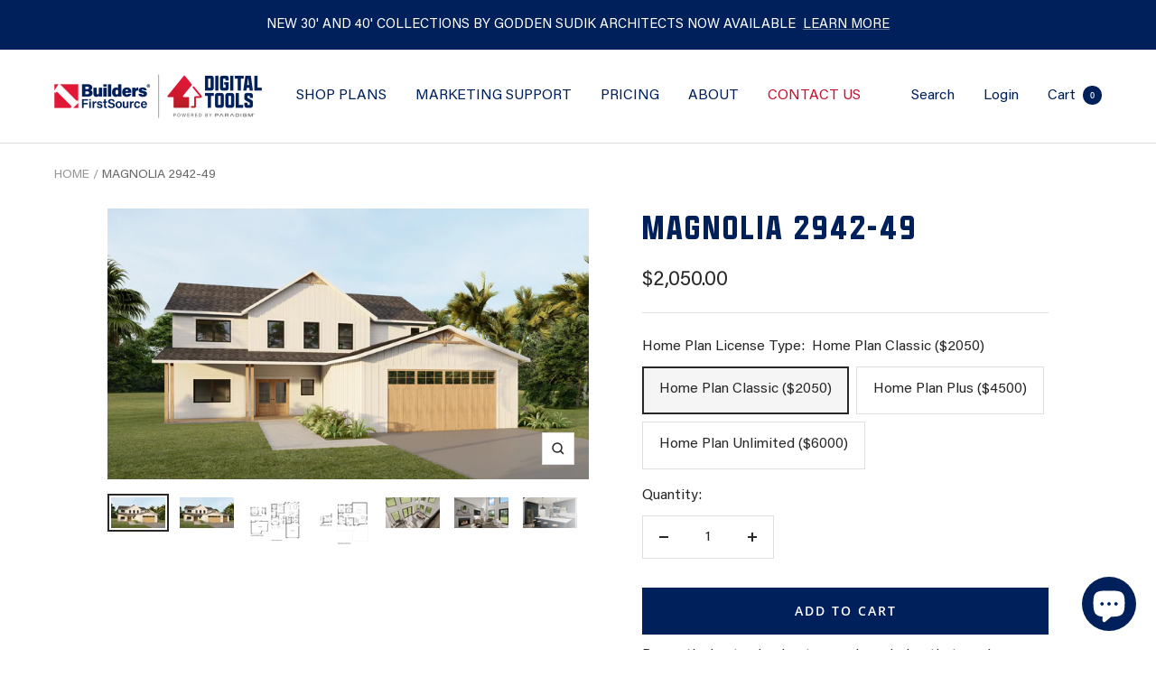

--- FILE ---
content_type: text/html; charset=utf-8
request_url: https://bldrplan.com/products/magnolia-2942-49
body_size: 57006
content:
<!doctype html><html class="no-js" lang="en" dir="ltr">
  <head>
    <!-- Google Tag Manager -->
<script>(function(w,d,s,l,i){w[l]=w[l]||[];w[l].push({'gtm.start':
new Date().getTime(),event:'gtm.js'});var f=d.getElementsByTagName(s)[0],
j=d.createElement(s),dl=l!='dataLayer'?'&l='+l:'';j.async=true;j.src=
'https://www.googletagmanager.com/gtm.js?id='+i+dl;f.parentNode.insertBefore(j,f);
})(window,document,'script','dataLayer','GTM-58SVSCM');</script>
<!-- End Google Tag Manager -->
    
    <meta name="google-site-verification" content="JkpQonMLDcicC-kZoyFpo4HlUhtnIk5-MITuuk-2U0Q" />
    <meta charset="utf-8">
    <meta name="viewport" content="width=device-width, initial-scale=1.0, height=device-height, minimum-scale=1.0, maximum-scale=1.0">
    <meta name="theme-color" content="#ffffff">

    <title>MAGNOLIA 2942-49</title><meta name="description" content="4-6 BEDROOMS · 3.5-4 BATHROOMS · 2942 SQ. FT. This stylish 2-story home perfectly combines spaciousness and contemporary design with an inviting feel. The first level welcomes homeowners with an open living, dining, and kitchen area, illuminated by an abundance of natural light. Optional second-floor windows and an imp"><link rel="canonical" href="https://bldrplan.com/products/magnolia-2942-49"><link rel="shortcut icon" href="//bldrplan.com/cdn/shop/files/PL_96x96.png?v=1686691746" type="image/png"><link rel="preconnect" href="https://cdn.shopify.com">
    <link rel="dns-prefetch" href="https://productreviews.shopifycdn.com">
    <link rel="dns-prefetch" href="https://www.google-analytics.com"><link rel="preconnect" href="https://fonts.shopifycdn.com" crossorigin><link rel="preload" as="style" href="//bldrplan.com/cdn/shop/t/39/assets/theme.css?v=156652250394213346151719515290">
    <link rel="preload" as="script" href="//bldrplan.com/cdn/shop/t/39/assets/vendor.js?v=131531462768831974851719515290">
    <link rel="preload" as="script" href="//bldrplan.com/cdn/shop/t/39/assets/theme.js?v=173005340623324594091719515290"><link rel="preload" as="fetch" href="/products/magnolia-2942-49.js" crossorigin><link rel="preload" as="script" href="//bldrplan.com/cdn/shop/t/39/assets/flickity.js?v=176646718982628074891719515290"><meta property="og:type" content="product">
  <meta property="og:title" content="MAGNOLIA 2942-49">
  <meta property="product:price:amount" content="2,050.00">
  <meta property="product:price:currency" content="USD"><meta property="og:image" content="http://bldrplan.com/cdn/shop/products/Elevation_A_12df551c-6760-4c83-9619-aebe22971d73.jpg?v=1686595406">
  <meta property="og:image:secure_url" content="https://bldrplan.com/cdn/shop/products/Elevation_A_12df551c-6760-4c83-9619-aebe22971d73.jpg?v=1686595406">
  <meta property="og:image:width" content="2500">
  <meta property="og:image:height" content="1406"><meta property="og:description" content="4-6 BEDROOMS · 3.5-4 BATHROOMS · 2942 SQ. FT. This stylish 2-story home perfectly combines spaciousness and contemporary design with an inviting feel. The first level welcomes homeowners with an open living, dining, and kitchen area, illuminated by an abundance of natural light. Optional second-floor windows and an imp"><meta property="og:url" content="https://bldrplan.com/products/magnolia-2942-49">
<meta property="og:site_name" content="Home Plan Library"><meta name="twitter:card" content="summary"><meta name="twitter:title" content="MAGNOLIA 2942-49">
  <meta name="twitter:description" content="4-6 BEDROOMS · 3.5-4 BATHROOMS · 2942 SQ. FT. This stylish 2-story home perfectly combines spaciousness and contemporary design with an inviting feel. The first level welcomes homeowners with an open living, dining, and kitchen area, illuminated by an abundance of natural light. Optional second-floor windows and an impressive 18&#39; ceiling create an airy and inviting atmosphere.The primary bedroom on the first level offers both convenience and function. You have the option to include a coffee bar, adding a touch of sophistication to your buyers&#39; daily routine. The ensuite bathroom provides ample space, featuring a large shower, freestanding tub, and double vanity, ensuring a serene retreat within your homebuyers&#39; own home.Upstairs, you&#39;ll find a second suite with a generously sized walk-in closet, providing comfort and privacy for guests or family members. The loft, overlooking the main living area, offers flexibility and can"><meta name="twitter:image" content="https://bldrplan.com/cdn/shop/products/Elevation_A_12df551c-6760-4c83-9619-aebe22971d73_1200x1200_crop_center.jpg?v=1686595406">
  <meta name="twitter:image:alt" content="MAGNOLIA 2942-49">
    
  <script type="application/ld+json">
  {
    "@context": "https://schema.org",
    "@type": "Product",
    "productID": 8365420740920,
    "offers": [{
          "@type": "Offer",
          "name": "Home Plan Classic ($2050)",
          "availability":"https://schema.org/InStock",
          "price": 2050.0,
          "priceCurrency": "USD",
          "priceValidUntil": "2026-01-30","sku": "SQ2462751",
          "url": "/products/magnolia-2942-49?variant=45402665058616"
        },
{
          "@type": "Offer",
          "name": "Home Plan Plus ($4500)",
          "availability":"https://schema.org/InStock",
          "price": 4500.0,
          "priceCurrency": "USD",
          "priceValidUntil": "2026-01-30","sku": "SQ5286600",
          "url": "/products/magnolia-2942-49?variant=45402665091384"
        },
{
          "@type": "Offer",
          "name": "Home Plan Unlimited ($6000)",
          "availability":"https://schema.org/InStock",
          "price": 6000.0,
          "priceCurrency": "USD",
          "priceValidUntil": "2026-01-30","sku": "SQ5484543",
          "url": "/products/magnolia-2942-49?variant=45402665124152"
        }
],"brand": {
      "@type": "Brand",
      "name": "Home Plan Library"
    },
    "name": "MAGNOLIA 2942-49",
    "description": "4-6 BEDROOMS · 3.5-4 BATHROOMS · 2942 SQ. FT.\nThis stylish 2-story home perfectly combines spaciousness and contemporary design with an inviting feel. The first level welcomes homeowners with an open living, dining, and kitchen area, illuminated by an abundance of natural light. Optional second-floor windows and an impressive 18' ceiling create an airy and inviting atmosphere.The primary bedroom on the first level offers both convenience and function. You have the option to include a coffee bar, adding a touch of sophistication to your buyers' daily routine. The ensuite bathroom provides ample space, featuring a large shower, freestanding tub, and double vanity, ensuring a serene retreat within your homebuyers' own home.Upstairs, you'll find a second suite with a generously sized walk-in closet, providing comfort and privacy for guests or family members. The loft, overlooking the main living area, offers flexibility and can easily be transformed into an additional bedroom, allowing the home to adapt to your evolving needs. This versatility makes the plan suitable for scaling from 4 to 6 bedrooms.This thoughtfully designed home plan offers a seamless blend of contemporary aesthetics and functional living spaces. Its well-crafted layout and attention to detail create an atmosphere of harmony and sophistication.By offering this impressive home plan, you can demonstrate your commitment to providing homebuyer customers with a truly exceptional living experience. Its combination of space, style, and adaptability will exceed their expectations, offering a modern and comfortable lifestyle. Choose this on-trend home design to inspire and delight those seeking a contemporary and versatile living space.\n\nFoundation Types: Crawl Space, Slab on Grade",
    "category": "Home Plan",
    "url": "/products/magnolia-2942-49",
    "sku": "SQ2462751",
    "image": {
      "@type": "ImageObject",
      "url": "https://bldrplan.com/cdn/shop/products/Elevation_A_12df551c-6760-4c83-9619-aebe22971d73.jpg?v=1686595406&width=1024",
      "image": "https://bldrplan.com/cdn/shop/products/Elevation_A_12df551c-6760-4c83-9619-aebe22971d73.jpg?v=1686595406&width=1024",
      "name": "MAGNOLIA 2942-49",
      "width": "1024",
      "height": "1024"
    }
  }
  </script>



  <script type="application/ld+json">
  {
    "@context": "https://schema.org",
    "@type": "BreadcrumbList",
  "itemListElement": [{
      "@type": "ListItem",
      "position": 1,
      "name": "Home",
      "item": "https://bldrplan.com"
    },{
          "@type": "ListItem",
          "position": 2,
          "name": "MAGNOLIA 2942-49",
          "item": "https://bldrplan.com/products/magnolia-2942-49"
        }]
  }
  </script>


    <link rel="preload" href="//bldrplan.com/cdn/fonts/open_sans/opensans_n7.a9393be1574ea8606c68f4441806b2711d0d13e4.woff2" as="font" type="font/woff2" crossorigin><link rel="preload" href="//bldrplan.com/cdn/fonts/open_sans/opensans_n4.c32e4d4eca5273f6d4ee95ddf54b5bbb75fc9b61.woff2" as="font" type="font/woff2" crossorigin><style>
  /* Typography (heading) */
  @font-face {
  font-family: "Open Sans";
  font-weight: 700;
  font-style: normal;
  font-display: swap;
  src: url("//bldrplan.com/cdn/fonts/open_sans/opensans_n7.a9393be1574ea8606c68f4441806b2711d0d13e4.woff2") format("woff2"),
       url("//bldrplan.com/cdn/fonts/open_sans/opensans_n7.7b8af34a6ebf52beb1a4c1d8c73ad6910ec2e553.woff") format("woff");
}

@font-face {
  font-family: "Open Sans";
  font-weight: 700;
  font-style: italic;
  font-display: swap;
  src: url("//bldrplan.com/cdn/fonts/open_sans/opensans_i7.916ced2e2ce15f7fcd95d196601a15e7b89ee9a4.woff2") format("woff2"),
       url("//bldrplan.com/cdn/fonts/open_sans/opensans_i7.99a9cff8c86ea65461de497ade3d515a98f8b32a.woff") format("woff");
}

/* Typography (body) */
  @font-face {
  font-family: "Open Sans";
  font-weight: 400;
  font-style: normal;
  font-display: swap;
  src: url("//bldrplan.com/cdn/fonts/open_sans/opensans_n4.c32e4d4eca5273f6d4ee95ddf54b5bbb75fc9b61.woff2") format("woff2"),
       url("//bldrplan.com/cdn/fonts/open_sans/opensans_n4.5f3406f8d94162b37bfa232b486ac93ee892406d.woff") format("woff");
}

@font-face {
  font-family: "Open Sans";
  font-weight: 400;
  font-style: italic;
  font-display: swap;
  src: url("//bldrplan.com/cdn/fonts/open_sans/opensans_i4.6f1d45f7a46916cc95c694aab32ecbf7509cbf33.woff2") format("woff2"),
       url("//bldrplan.com/cdn/fonts/open_sans/opensans_i4.4efaa52d5a57aa9a57c1556cc2b7465d18839daa.woff") format("woff");
}

@font-face {
  font-family: "Open Sans";
  font-weight: 600;
  font-style: normal;
  font-display: swap;
  src: url("//bldrplan.com/cdn/fonts/open_sans/opensans_n6.15aeff3c913c3fe570c19cdfeed14ce10d09fb08.woff2") format("woff2"),
       url("//bldrplan.com/cdn/fonts/open_sans/opensans_n6.14bef14c75f8837a87f70ce22013cb146ee3e9f3.woff") format("woff");
}

@font-face {
  font-family: "Open Sans";
  font-weight: 600;
  font-style: italic;
  font-display: swap;
  src: url("//bldrplan.com/cdn/fonts/open_sans/opensans_i6.828bbc1b99433eacd7d50c9f0c1bfe16f27b89a3.woff2") format("woff2"),
       url("//bldrplan.com/cdn/fonts/open_sans/opensans_i6.a79e1402e2bbd56b8069014f43ff9c422c30d057.woff") format("woff");
}

:root {--heading-color: 0, 32, 91;
    --text-color: 40, 40, 40;
    --background: 255, 255, 255;
    --secondary-background: 245, 245, 245;
    --border-color: 223, 223, 223;
    --border-color-darker: 169, 169, 169;
    --success-color: 48, 127, 226;
    --success-background: 214, 229, 249;
    --error-color: 200, 16, 46;
    --error-background: 251, 238, 240;
    --primary-button-background: 200, 16, 46;
    --primary-button-text-color: 255, 255, 255;
    --secondary-button-background: 0, 32, 91;
    --secondary-button-text-color: 255, 255, 255;
    --product-star-rating: 246, 164, 41;
    --product-on-sale-accent: 200, 16, 46;
    --product-sold-out-accent: 48, 127, 226;
    --product-custom-label-background: 48, 127, 226;
    --product-custom-label-text-color: 255, 255, 255;
    --product-custom-label-2-background: 200, 16, 46;
    --product-custom-label-2-text-color: 255, 255, 255;
    --product-low-stock-text-color: 222, 42, 42;
    --product-in-stock-text-color: 46, 158, 123;
    --loading-bar-background: 40, 40, 40;

    /* We duplicate some "base" colors as root colors, which is useful to use on drawer elements or popover without. Those should not be overridden to avoid issues */
    --root-heading-color: 0, 32, 91;
    --root-text-color: 40, 40, 40;
    --root-background: 255, 255, 255;
    --root-border-color: 223, 223, 223;
    --root-primary-button-background: 200, 16, 46;
    --root-primary-button-text-color: 255, 255, 255;

    --base-font-size: 16px;
    --heading-font-family: "Open Sans", sans-serif;
    --heading-font-weight: 700;
    --heading-font-style: normal;
    --heading-text-transform: uppercase;
    --text-font-family: "Open Sans", sans-serif;
    --text-font-weight: 400;
    --text-font-style: normal;
    --text-font-bold-weight: 600;

    /* Typography (font size) */
    --heading-xxsmall-font-size: 11px;
    --heading-xsmall-font-size: 11px;
    --heading-small-font-size: 13px;
    --heading-large-font-size: 40px;
    --heading-h1-font-size: 40px;
    --heading-h2-font-size: 32px;
    --heading-h3-font-size: 28px;
    --heading-h4-font-size: 26px;
    --heading-h5-font-size: 22px;
    --heading-h6-font-size: 18px;

    /* Control the look and feel of the theme by changing radius of various elements */
    --button-border-radius: 0px;
    --block-border-radius: 0px;
    --block-border-radius-reduced: 0px;
    --color-swatch-border-radius: 0px;

    /* Button size */
    --button-height: 48px;
    --button-small-height: 40px;

    /* Form related */
    --form-input-field-height: 48px;
    --form-input-gap: 16px;
    --form-submit-margin: 24px;

    /* Product listing related variables */
    --product-list-block-spacing: 32px;

    /* Video related */
    --play-button-background: 255, 255, 255;
    --play-button-arrow: 40, 40, 40;

    /* RTL support */
    --transform-logical-flip: 1;
    --transform-origin-start: left;
    --transform-origin-end: right;

    /* Other */
    --zoom-cursor-svg-url: url(//bldrplan.com/cdn/shop/t/39/assets/zoom-cursor.svg?v=69397450224256794581719515290);
    --arrow-right-svg-url: url(//bldrplan.com/cdn/shop/t/39/assets/arrow-right.svg?v=67433425717981915691719515290);
    --arrow-left-svg-url: url(//bldrplan.com/cdn/shop/t/39/assets/arrow-left.svg?v=130031681153462646961719515290);

    /* Some useful variables that we can reuse in our CSS. Some explanation are needed for some of them:
       - container-max-width-minus-gutters: represents the container max width without the edge gutters
       - container-outer-width: considering the screen width, represent all the space outside the container
       - container-outer-margin: same as container-outer-width but get set to 0 inside a container
       - container-inner-width: the effective space inside the container (minus gutters)
       - grid-column-width: represents the width of a single column of the grid
       - vertical-breather: this is a variable that defines the global "spacing" between sections, and inside the section
                            to create some "breath" and minimum spacing
     */
    --container-max-width: 1600px;
    --container-gutter: 24px;
    --container-max-width-minus-gutters: calc(var(--container-max-width) - (var(--container-gutter)) * 2);
    --container-outer-width: max(calc((100vw - var(--container-max-width-minus-gutters)) / 2), var(--container-gutter));
    --container-outer-margin: var(--container-outer-width);
    --container-inner-width: calc(100vw - var(--container-outer-width) * 2);

    --grid-column-count: 10;
    --grid-gap: 24px;
    --grid-column-width: calc((100vw - var(--container-outer-width) * 2 - var(--grid-gap) * (var(--grid-column-count) - 1)) / var(--grid-column-count));

    --vertical-breather: 36px;
    --vertical-breather-tight: 36px;

    /* Shopify related variables */
    --payment-terms-background-color: #ffffff;
  }

  @media screen and (min-width: 741px) {
    :root {
      /* Edited by JS. --container-gutter: 40px;  */
      --container-gutter: 60px;
      --grid-column-count: 20;
      --vertical-breather: 48px;
      --vertical-breather-tight: 48px;

      /* Typography (font size) */
      --heading-xsmall-font-size: 13px;
      --heading-small-font-size: 14px;
      --heading-large-font-size: 58px;
      --heading-h1-font-size: 58px;
      --heading-h2-font-size: 44px;
      --heading-h3-font-size: 36px;
      --heading-h4-font-size: 28px;
      --heading-h5-font-size: 22px;
      --heading-h6-font-size: 20px;

      /* Form related */
      --form-input-field-height: 52px;
      --form-submit-margin: 32px;

      /* Button size */
      --button-height: 52px;
      --button-small-height: 44px;
    }
  }

  @media screen and (min-width: 1200px) {
    :root {
      --vertical-breather: 64px;
      --vertical-breather-tight: 48px;
      --product-list-block-spacing: 48px;

      /* Typography */
      --heading-large-font-size: 72px;
      --heading-h1-font-size: 62px;
      --heading-h2-font-size: 54px;
      --heading-h3-font-size: 40px;
      --heading-h4-font-size: 34px;
      --heading-h5-font-size: 26px;
      --heading-h6-font-size: 18px;
    }
  }

  @media screen and (min-width: 1600px) {
    :root {
      --vertical-breather: 64px;
      --vertical-breather-tight: 48px;
    }
  }
</style>
    <script>
  // This allows to expose several variables to the global scope, to be used in scripts
  window.themeVariables = {
    settings: {
      direction: "ltr",
      pageType: "product",
      cartCount: 0,
      moneyFormat: "${{amount}}",
      moneyWithCurrencyFormat: "${{amount}} USD",
      showVendor: false,
      discountMode: "saving",
      currencyCodeEnabled: false,
      cartType: "message",
      cartCurrency: "USD",
      mobileZoomFactor: 2.5
    },

    routes: {
      host: "bldrplan.com",
      rootUrl: "\/",
      rootUrlWithoutSlash: '',
      cartUrl: "\/cart",
      cartAddUrl: "\/cart\/add",
      cartChangeUrl: "\/cart\/change",
      searchUrl: "\/search",
      predictiveSearchUrl: "\/search\/suggest",
      productRecommendationsUrl: "\/recommendations\/products"
    },

    strings: {
      accessibilityDelete: "Delete",
      accessibilityClose: "Close",
      collectionSoldOut: "Sold out",
      collectionDiscount: "Save @savings@",
      productSalePrice: "Sale price",
      productRegularPrice: "Regular price",
      productFormUnavailable: "Unavailable",
      productFormSoldOut: "Sold out",
      productFormPreOrder: "Pre-order",
      productFormAddToCart: "Add to cart",
      searchNoResults: "No results could be found.",
      searchNewSearch: "New search",
      searchProducts: "Products",
      searchArticles: "Journal",
      searchPages: "Pages",
      searchCollections: "Collections",
      cartViewCart: "View cart",
      cartItemAdded: "Item added to your cart!",
      cartItemAddedShort: "Added to your cart!",
      cartAddOrderNote: "Add order note",
      cartEditOrderNote: "Edit order note",
      shippingEstimatorNoResults: "Sorry, we do not ship to your address.",
      shippingEstimatorOneResult: "There is one shipping rate for your address:",
      shippingEstimatorMultipleResults: "There are several shipping rates for your address:",
      shippingEstimatorError: "One or more error occurred while retrieving shipping rates:"
    },

    libs: {
      flickity: "\/\/bldrplan.com\/cdn\/shop\/t\/39\/assets\/flickity.js?v=176646718982628074891719515290",
      photoswipe: "\/\/bldrplan.com\/cdn\/shop\/t\/39\/assets\/photoswipe.js?v=132268647426145925301719515290",
      qrCode: "\/\/bldrplan.com\/cdn\/shopifycloud\/storefront\/assets\/themes_support\/vendor\/qrcode-3f2b403b.js"
    },

    breakpoints: {
      phone: 'screen and (max-width: 740px)',
      tablet: 'screen and (min-width: 741px) and (max-width: 999px)',
      tabletAndUp: 'screen and (min-width: 741px)',
      pocket: 'screen and (max-width: 999px)',
      lap: 'screen and (min-width: 1000px) and (max-width: 1199px)',
      lapAndUp: 'screen and (min-width: 1000px)',
      desktop: 'screen and (min-width: 1200px)',
      wide: 'screen and (min-width: 1400px)'
    }
  };

  window.addEventListener('pageshow', async () => {
    const cartContent = await (await fetch(`${window.themeVariables.routes.cartUrl}.js`, {cache: 'reload'})).json();
    document.documentElement.dispatchEvent(new CustomEvent('cart:refresh', {detail: {cart: cartContent}}));
  });

  if ('noModule' in HTMLScriptElement.prototype) {
    // Old browsers (like IE) that does not support module will be considered as if not executing JS at all
    document.documentElement.className = document.documentElement.className.replace('no-js', 'js');

    requestAnimationFrame(() => {
      const viewportHeight = (window.visualViewport ? window.visualViewport.height : document.documentElement.clientHeight);
      document.documentElement.style.setProperty('--window-height',viewportHeight + 'px');
    });
  }// We save the product ID in local storage to be eventually used for recently viewed section
    try {
      const items = JSON.parse(localStorage.getItem('theme:recently-viewed-products') || '[]');

      // We check if the current product already exists, and if it does not, we add it at the start
      if (!items.includes(8365420740920)) {
        items.unshift(8365420740920);
      }

      localStorage.setItem('theme:recently-viewed-products', JSON.stringify(items.slice(0, 20)));
    } catch (e) {
      // Safari in private mode does not allow setting item, we silently fail
    }</script>

    <link rel="stylesheet" href="//bldrplan.com/cdn/shop/t/39/assets/theme.css?v=156652250394213346151719515290">

    <script src="//bldrplan.com/cdn/shop/t/39/assets/vendor.js?v=131531462768831974851719515290" defer></script>
    <script src="//bldrplan.com/cdn/shop/t/39/assets/theme.js?v=173005340623324594091719515290" defer></script>
    <script src="//bldrplan.com/cdn/shop/t/39/assets/custom.js?v=167639537848865775061719515290" defer></script>

    <script>
  const boostSDAssetFileURL = "\/\/bldrplan.com\/cdn\/shop\/t\/39\/assets\/boost_sd_assets_file_url.gif?v=2266";
  window.boostSDAssetFileURL = boostSDAssetFileURL;

  if (window.boostSDAppConfig) {
    window.boostSDAppConfig.generalSettings.custom_js_asset_url = "//bldrplan.com/cdn/shop/t/39/assets/boost-sd-custom.js?v=160962118398746674481719515290";
    window.boostSDAppConfig.generalSettings.custom_css_asset_url = "//bldrplan.com/cdn/shop/t/39/assets/boost-sd-custom.css?v=72809539502277619291719515290";
  }

  
</script>

    <script>window.performance && window.performance.mark && window.performance.mark('shopify.content_for_header.start');</script><meta id="shopify-digital-wallet" name="shopify-digital-wallet" content="/78200144184/digital_wallets/dialog">
<link rel="alternate" type="application/json+oembed" href="https://bldrplan.com/products/magnolia-2942-49.oembed">
<script async="async" src="/checkouts/internal/preloads.js?locale=en-US"></script>
<script id="shopify-features" type="application/json">{"accessToken":"1a70b16b46287713e7e66d4a66786541","betas":["rich-media-storefront-analytics"],"domain":"bldrplan.com","predictiveSearch":true,"shopId":78200144184,"locale":"en"}</script>
<script>var Shopify = Shopify || {};
Shopify.shop = "374a6a-2.myshopify.com";
Shopify.locale = "en";
Shopify.currency = {"active":"USD","rate":"1.0"};
Shopify.country = "US";
Shopify.theme = {"name":"Copy of NEW Updated Build Show Included Live Ve...","id":169782608184,"schema_name":"Focal","schema_version":"10.1.2","theme_store_id":714,"role":"main"};
Shopify.theme.handle = "null";
Shopify.theme.style = {"id":null,"handle":null};
Shopify.cdnHost = "bldrplan.com/cdn";
Shopify.routes = Shopify.routes || {};
Shopify.routes.root = "/";</script>
<script type="module">!function(o){(o.Shopify=o.Shopify||{}).modules=!0}(window);</script>
<script>!function(o){function n(){var o=[];function n(){o.push(Array.prototype.slice.apply(arguments))}return n.q=o,n}var t=o.Shopify=o.Shopify||{};t.loadFeatures=n(),t.autoloadFeatures=n()}(window);</script>
<script id="shop-js-analytics" type="application/json">{"pageType":"product"}</script>
<script defer="defer" async type="module" src="//bldrplan.com/cdn/shopifycloud/shop-js/modules/v2/client.init-shop-cart-sync_BdyHc3Nr.en.esm.js"></script>
<script defer="defer" async type="module" src="//bldrplan.com/cdn/shopifycloud/shop-js/modules/v2/chunk.common_Daul8nwZ.esm.js"></script>
<script type="module">
  await import("//bldrplan.com/cdn/shopifycloud/shop-js/modules/v2/client.init-shop-cart-sync_BdyHc3Nr.en.esm.js");
await import("//bldrplan.com/cdn/shopifycloud/shop-js/modules/v2/chunk.common_Daul8nwZ.esm.js");

  window.Shopify.SignInWithShop?.initShopCartSync?.({"fedCMEnabled":true,"windoidEnabled":true});

</script>
<script>(function() {
  var isLoaded = false;
  function asyncLoad() {
    if (isLoaded) return;
    isLoaded = true;
    var urls = ["https:\/\/cdn.app.sirge.com\/v1\/check.js?business_id=fa3d5000-5ec5-480b-925b-9e9f2093bf79\u0026shop=374a6a-2.myshopify.com"];
    for (var i = 0; i < urls.length; i++) {
      var s = document.createElement('script');
      s.type = 'text/javascript';
      s.async = true;
      s.src = urls[i];
      var x = document.getElementsByTagName('script')[0];
      x.parentNode.insertBefore(s, x);
    }
  };
  if(window.attachEvent) {
    window.attachEvent('onload', asyncLoad);
  } else {
    window.addEventListener('load', asyncLoad, false);
  }
})();</script>
<script id="__st">var __st={"a":78200144184,"offset":-21600,"reqid":"aef00426-55c2-48f9-b373-538ebac94f18-1768963003","pageurl":"bldrplan.com\/products\/magnolia-2942-49","u":"8a61af4bbf65","p":"product","rtyp":"product","rid":8365420740920};</script>
<script>window.ShopifyPaypalV4VisibilityTracking = true;</script>
<script id="captcha-bootstrap">!function(){'use strict';const t='contact',e='account',n='new_comment',o=[[t,t],['blogs',n],['comments',n],[t,'customer']],c=[[e,'customer_login'],[e,'guest_login'],[e,'recover_customer_password'],[e,'create_customer']],r=t=>t.map((([t,e])=>`form[action*='/${t}']:not([data-nocaptcha='true']) input[name='form_type'][value='${e}']`)).join(','),a=t=>()=>t?[...document.querySelectorAll(t)].map((t=>t.form)):[];function s(){const t=[...o],e=r(t);return a(e)}const i='password',u='form_key',d=['recaptcha-v3-token','g-recaptcha-response','h-captcha-response',i],f=()=>{try{return window.sessionStorage}catch{return}},m='__shopify_v',_=t=>t.elements[u];function p(t,e,n=!1){try{const o=window.sessionStorage,c=JSON.parse(o.getItem(e)),{data:r}=function(t){const{data:e,action:n}=t;return t[m]||n?{data:e,action:n}:{data:t,action:n}}(c);for(const[e,n]of Object.entries(r))t.elements[e]&&(t.elements[e].value=n);n&&o.removeItem(e)}catch(o){console.error('form repopulation failed',{error:o})}}const l='form_type',E='cptcha';function T(t){t.dataset[E]=!0}const w=window,h=w.document,L='Shopify',v='ce_forms',y='captcha';let A=!1;((t,e)=>{const n=(g='f06e6c50-85a8-45c8-87d0-21a2b65856fe',I='https://cdn.shopify.com/shopifycloud/storefront-forms-hcaptcha/ce_storefront_forms_captcha_hcaptcha.v1.5.2.iife.js',D={infoText:'Protected by hCaptcha',privacyText:'Privacy',termsText:'Terms'},(t,e,n)=>{const o=w[L][v],c=o.bindForm;if(c)return c(t,g,e,D).then(n);var r;o.q.push([[t,g,e,D],n]),r=I,A||(h.body.append(Object.assign(h.createElement('script'),{id:'captcha-provider',async:!0,src:r})),A=!0)});var g,I,D;w[L]=w[L]||{},w[L][v]=w[L][v]||{},w[L][v].q=[],w[L][y]=w[L][y]||{},w[L][y].protect=function(t,e){n(t,void 0,e),T(t)},Object.freeze(w[L][y]),function(t,e,n,w,h,L){const[v,y,A,g]=function(t,e,n){const i=e?o:[],u=t?c:[],d=[...i,...u],f=r(d),m=r(i),_=r(d.filter((([t,e])=>n.includes(e))));return[a(f),a(m),a(_),s()]}(w,h,L),I=t=>{const e=t.target;return e instanceof HTMLFormElement?e:e&&e.form},D=t=>v().includes(t);t.addEventListener('submit',(t=>{const e=I(t);if(!e)return;const n=D(e)&&!e.dataset.hcaptchaBound&&!e.dataset.recaptchaBound,o=_(e),c=g().includes(e)&&(!o||!o.value);(n||c)&&t.preventDefault(),c&&!n&&(function(t){try{if(!f())return;!function(t){const e=f();if(!e)return;const n=_(t);if(!n)return;const o=n.value;o&&e.removeItem(o)}(t);const e=Array.from(Array(32),(()=>Math.random().toString(36)[2])).join('');!function(t,e){_(t)||t.append(Object.assign(document.createElement('input'),{type:'hidden',name:u})),t.elements[u].value=e}(t,e),function(t,e){const n=f();if(!n)return;const o=[...t.querySelectorAll(`input[type='${i}']`)].map((({name:t})=>t)),c=[...d,...o],r={};for(const[a,s]of new FormData(t).entries())c.includes(a)||(r[a]=s);n.setItem(e,JSON.stringify({[m]:1,action:t.action,data:r}))}(t,e)}catch(e){console.error('failed to persist form',e)}}(e),e.submit())}));const S=(t,e)=>{t&&!t.dataset[E]&&(n(t,e.some((e=>e===t))),T(t))};for(const o of['focusin','change'])t.addEventListener(o,(t=>{const e=I(t);D(e)&&S(e,y())}));const B=e.get('form_key'),M=e.get(l),P=B&&M;t.addEventListener('DOMContentLoaded',(()=>{const t=y();if(P)for(const e of t)e.elements[l].value===M&&p(e,B);[...new Set([...A(),...v().filter((t=>'true'===t.dataset.shopifyCaptcha))])].forEach((e=>S(e,t)))}))}(h,new URLSearchParams(w.location.search),n,t,e,['guest_login'])})(!0,!0)}();</script>
<script integrity="sha256-4kQ18oKyAcykRKYeNunJcIwy7WH5gtpwJnB7kiuLZ1E=" data-source-attribution="shopify.loadfeatures" defer="defer" src="//bldrplan.com/cdn/shopifycloud/storefront/assets/storefront/load_feature-a0a9edcb.js" crossorigin="anonymous"></script>
<script data-source-attribution="shopify.dynamic_checkout.dynamic.init">var Shopify=Shopify||{};Shopify.PaymentButton=Shopify.PaymentButton||{isStorefrontPortableWallets:!0,init:function(){window.Shopify.PaymentButton.init=function(){};var t=document.createElement("script");t.src="https://bldrplan.com/cdn/shopifycloud/portable-wallets/latest/portable-wallets.en.js",t.type="module",document.head.appendChild(t)}};
</script>
<script data-source-attribution="shopify.dynamic_checkout.buyer_consent">
  function portableWalletsHideBuyerConsent(e){var t=document.getElementById("shopify-buyer-consent"),n=document.getElementById("shopify-subscription-policy-button");t&&n&&(t.classList.add("hidden"),t.setAttribute("aria-hidden","true"),n.removeEventListener("click",e))}function portableWalletsShowBuyerConsent(e){var t=document.getElementById("shopify-buyer-consent"),n=document.getElementById("shopify-subscription-policy-button");t&&n&&(t.classList.remove("hidden"),t.removeAttribute("aria-hidden"),n.addEventListener("click",e))}window.Shopify?.PaymentButton&&(window.Shopify.PaymentButton.hideBuyerConsent=portableWalletsHideBuyerConsent,window.Shopify.PaymentButton.showBuyerConsent=portableWalletsShowBuyerConsent);
</script>
<script>
  function portableWalletsCleanup(e){e&&e.src&&console.error("Failed to load portable wallets script "+e.src);var t=document.querySelectorAll("shopify-accelerated-checkout .shopify-payment-button__skeleton, shopify-accelerated-checkout-cart .wallet-cart-button__skeleton"),e=document.getElementById("shopify-buyer-consent");for(let e=0;e<t.length;e++)t[e].remove();e&&e.remove()}function portableWalletsNotLoadedAsModule(e){e instanceof ErrorEvent&&"string"==typeof e.message&&e.message.includes("import.meta")&&"string"==typeof e.filename&&e.filename.includes("portable-wallets")&&(window.removeEventListener("error",portableWalletsNotLoadedAsModule),window.Shopify.PaymentButton.failedToLoad=e,"loading"===document.readyState?document.addEventListener("DOMContentLoaded",window.Shopify.PaymentButton.init):window.Shopify.PaymentButton.init())}window.addEventListener("error",portableWalletsNotLoadedAsModule);
</script>

<script type="module" src="https://bldrplan.com/cdn/shopifycloud/portable-wallets/latest/portable-wallets.en.js" onError="portableWalletsCleanup(this)" crossorigin="anonymous"></script>
<script nomodule>
  document.addEventListener("DOMContentLoaded", portableWalletsCleanup);
</script>

<link id="shopify-accelerated-checkout-styles" rel="stylesheet" media="screen" href="https://bldrplan.com/cdn/shopifycloud/portable-wallets/latest/accelerated-checkout-backwards-compat.css" crossorigin="anonymous">
<style id="shopify-accelerated-checkout-cart">
        #shopify-buyer-consent {
  margin-top: 1em;
  display: inline-block;
  width: 100%;
}

#shopify-buyer-consent.hidden {
  display: none;
}

#shopify-subscription-policy-button {
  background: none;
  border: none;
  padding: 0;
  text-decoration: underline;
  font-size: inherit;
  cursor: pointer;
}

#shopify-subscription-policy-button::before {
  box-shadow: none;
}

      </style>

<script>window.performance && window.performance.mark && window.performance.mark('shopify.content_for_header.end');</script>
  <!-- BEGIN app block: shopify://apps/rt-page-speed-booster/blocks/app-embed/4a6fa896-93b0-4e15-9d32-c2311aca53bb --><script>
  window.roarJs = window.roarJs || {};
  roarJs.QuicklinkConfig = {
    metafields: {
      shop: "374a6a-2.myshopify.com",
      settings: {"customized":{"enabled":"0","option":"intensity","intensity":"150"},"mobile":{"enabled":"0","option":"intensity","intensity":"150"}},
      moneyFormat: "${{amount}}"
    }
  }
</script>
<script src='https://cdn.shopify.com/extensions/019b6b0f-4023-7492-aa67-5410b9565fa4/booster-2/assets/quicklink.js' defer></script>


<!-- END app block --><script src="https://cdn.shopify.com/extensions/019b35a3-cff8-7eb0-85f4-edb1f960047c/avada-app-49/assets/avada-cookie.js" type="text/javascript" defer="defer"></script>
<script src="https://cdn.shopify.com/extensions/e8878072-2f6b-4e89-8082-94b04320908d/inbox-1254/assets/inbox-chat-loader.js" type="text/javascript" defer="defer"></script>
<link href="https://cdn.shopify.com/extensions/019b6b0f-4023-7492-aa67-5410b9565fa4/booster-2/assets/quicklink.css" rel="stylesheet" type="text/css" media="all">
<link href="https://monorail-edge.shopifysvc.com" rel="dns-prefetch">
<script>(function(){if ("sendBeacon" in navigator && "performance" in window) {try {var session_token_from_headers = performance.getEntriesByType('navigation')[0].serverTiming.find(x => x.name == '_s').description;} catch {var session_token_from_headers = undefined;}var session_cookie_matches = document.cookie.match(/_shopify_s=([^;]*)/);var session_token_from_cookie = session_cookie_matches && session_cookie_matches.length === 2 ? session_cookie_matches[1] : "";var session_token = session_token_from_headers || session_token_from_cookie || "";function handle_abandonment_event(e) {var entries = performance.getEntries().filter(function(entry) {return /monorail-edge.shopifysvc.com/.test(entry.name);});if (!window.abandonment_tracked && entries.length === 0) {window.abandonment_tracked = true;var currentMs = Date.now();var navigation_start = performance.timing.navigationStart;var payload = {shop_id: 78200144184,url: window.location.href,navigation_start,duration: currentMs - navigation_start,session_token,page_type: "product"};window.navigator.sendBeacon("https://monorail-edge.shopifysvc.com/v1/produce", JSON.stringify({schema_id: "online_store_buyer_site_abandonment/1.1",payload: payload,metadata: {event_created_at_ms: currentMs,event_sent_at_ms: currentMs}}));}}window.addEventListener('pagehide', handle_abandonment_event);}}());</script>
<script id="web-pixels-manager-setup">(function e(e,d,r,n,o){if(void 0===o&&(o={}),!Boolean(null===(a=null===(i=window.Shopify)||void 0===i?void 0:i.analytics)||void 0===a?void 0:a.replayQueue)){var i,a;window.Shopify=window.Shopify||{};var t=window.Shopify;t.analytics=t.analytics||{};var s=t.analytics;s.replayQueue=[],s.publish=function(e,d,r){return s.replayQueue.push([e,d,r]),!0};try{self.performance.mark("wpm:start")}catch(e){}var l=function(){var e={modern:/Edge?\/(1{2}[4-9]|1[2-9]\d|[2-9]\d{2}|\d{4,})\.\d+(\.\d+|)|Firefox\/(1{2}[4-9]|1[2-9]\d|[2-9]\d{2}|\d{4,})\.\d+(\.\d+|)|Chrom(ium|e)\/(9{2}|\d{3,})\.\d+(\.\d+|)|(Maci|X1{2}).+ Version\/(15\.\d+|(1[6-9]|[2-9]\d|\d{3,})\.\d+)([,.]\d+|)( \(\w+\)|)( Mobile\/\w+|) Safari\/|Chrome.+OPR\/(9{2}|\d{3,})\.\d+\.\d+|(CPU[ +]OS|iPhone[ +]OS|CPU[ +]iPhone|CPU IPhone OS|CPU iPad OS)[ +]+(15[._]\d+|(1[6-9]|[2-9]\d|\d{3,})[._]\d+)([._]\d+|)|Android:?[ /-](13[3-9]|1[4-9]\d|[2-9]\d{2}|\d{4,})(\.\d+|)(\.\d+|)|Android.+Firefox\/(13[5-9]|1[4-9]\d|[2-9]\d{2}|\d{4,})\.\d+(\.\d+|)|Android.+Chrom(ium|e)\/(13[3-9]|1[4-9]\d|[2-9]\d{2}|\d{4,})\.\d+(\.\d+|)|SamsungBrowser\/([2-9]\d|\d{3,})\.\d+/,legacy:/Edge?\/(1[6-9]|[2-9]\d|\d{3,})\.\d+(\.\d+|)|Firefox\/(5[4-9]|[6-9]\d|\d{3,})\.\d+(\.\d+|)|Chrom(ium|e)\/(5[1-9]|[6-9]\d|\d{3,})\.\d+(\.\d+|)([\d.]+$|.*Safari\/(?![\d.]+ Edge\/[\d.]+$))|(Maci|X1{2}).+ Version\/(10\.\d+|(1[1-9]|[2-9]\d|\d{3,})\.\d+)([,.]\d+|)( \(\w+\)|)( Mobile\/\w+|) Safari\/|Chrome.+OPR\/(3[89]|[4-9]\d|\d{3,})\.\d+\.\d+|(CPU[ +]OS|iPhone[ +]OS|CPU[ +]iPhone|CPU IPhone OS|CPU iPad OS)[ +]+(10[._]\d+|(1[1-9]|[2-9]\d|\d{3,})[._]\d+)([._]\d+|)|Android:?[ /-](13[3-9]|1[4-9]\d|[2-9]\d{2}|\d{4,})(\.\d+|)(\.\d+|)|Mobile Safari.+OPR\/([89]\d|\d{3,})\.\d+\.\d+|Android.+Firefox\/(13[5-9]|1[4-9]\d|[2-9]\d{2}|\d{4,})\.\d+(\.\d+|)|Android.+Chrom(ium|e)\/(13[3-9]|1[4-9]\d|[2-9]\d{2}|\d{4,})\.\d+(\.\d+|)|Android.+(UC? ?Browser|UCWEB|U3)[ /]?(15\.([5-9]|\d{2,})|(1[6-9]|[2-9]\d|\d{3,})\.\d+)\.\d+|SamsungBrowser\/(5\.\d+|([6-9]|\d{2,})\.\d+)|Android.+MQ{2}Browser\/(14(\.(9|\d{2,})|)|(1[5-9]|[2-9]\d|\d{3,})(\.\d+|))(\.\d+|)|K[Aa][Ii]OS\/(3\.\d+|([4-9]|\d{2,})\.\d+)(\.\d+|)/},d=e.modern,r=e.legacy,n=navigator.userAgent;return n.match(d)?"modern":n.match(r)?"legacy":"unknown"}(),u="modern"===l?"modern":"legacy",c=(null!=n?n:{modern:"",legacy:""})[u],f=function(e){return[e.baseUrl,"/wpm","/b",e.hashVersion,"modern"===e.buildTarget?"m":"l",".js"].join("")}({baseUrl:d,hashVersion:r,buildTarget:u}),m=function(e){var d=e.version,r=e.bundleTarget,n=e.surface,o=e.pageUrl,i=e.monorailEndpoint;return{emit:function(e){var a=e.status,t=e.errorMsg,s=(new Date).getTime(),l=JSON.stringify({metadata:{event_sent_at_ms:s},events:[{schema_id:"web_pixels_manager_load/3.1",payload:{version:d,bundle_target:r,page_url:o,status:a,surface:n,error_msg:t},metadata:{event_created_at_ms:s}}]});if(!i)return console&&console.warn&&console.warn("[Web Pixels Manager] No Monorail endpoint provided, skipping logging."),!1;try{return self.navigator.sendBeacon.bind(self.navigator)(i,l)}catch(e){}var u=new XMLHttpRequest;try{return u.open("POST",i,!0),u.setRequestHeader("Content-Type","text/plain"),u.send(l),!0}catch(e){return console&&console.warn&&console.warn("[Web Pixels Manager] Got an unhandled error while logging to Monorail."),!1}}}}({version:r,bundleTarget:l,surface:e.surface,pageUrl:self.location.href,monorailEndpoint:e.monorailEndpoint});try{o.browserTarget=l,function(e){var d=e.src,r=e.async,n=void 0===r||r,o=e.onload,i=e.onerror,a=e.sri,t=e.scriptDataAttributes,s=void 0===t?{}:t,l=document.createElement("script"),u=document.querySelector("head"),c=document.querySelector("body");if(l.async=n,l.src=d,a&&(l.integrity=a,l.crossOrigin="anonymous"),s)for(var f in s)if(Object.prototype.hasOwnProperty.call(s,f))try{l.dataset[f]=s[f]}catch(e){}if(o&&l.addEventListener("load",o),i&&l.addEventListener("error",i),u)u.appendChild(l);else{if(!c)throw new Error("Did not find a head or body element to append the script");c.appendChild(l)}}({src:f,async:!0,onload:function(){if(!function(){var e,d;return Boolean(null===(d=null===(e=window.Shopify)||void 0===e?void 0:e.analytics)||void 0===d?void 0:d.initialized)}()){var d=window.webPixelsManager.init(e)||void 0;if(d){var r=window.Shopify.analytics;r.replayQueue.forEach((function(e){var r=e[0],n=e[1],o=e[2];d.publishCustomEvent(r,n,o)})),r.replayQueue=[],r.publish=d.publishCustomEvent,r.visitor=d.visitor,r.initialized=!0}}},onerror:function(){return m.emit({status:"failed",errorMsg:"".concat(f," has failed to load")})},sri:function(e){var d=/^sha384-[A-Za-z0-9+/=]+$/;return"string"==typeof e&&d.test(e)}(c)?c:"",scriptDataAttributes:o}),m.emit({status:"loading"})}catch(e){m.emit({status:"failed",errorMsg:(null==e?void 0:e.message)||"Unknown error"})}}})({shopId: 78200144184,storefrontBaseUrl: "https://bldrplan.com",extensionsBaseUrl: "https://extensions.shopifycdn.com/cdn/shopifycloud/web-pixels-manager",monorailEndpoint: "https://monorail-edge.shopifysvc.com/unstable/produce_batch",surface: "storefront-renderer",enabledBetaFlags: ["2dca8a86"],webPixelsConfigList: [{"id":"shopify-app-pixel","configuration":"{}","eventPayloadVersion":"v1","runtimeContext":"STRICT","scriptVersion":"0450","apiClientId":"shopify-pixel","type":"APP","privacyPurposes":["ANALYTICS","MARKETING"]},{"id":"shopify-custom-pixel","eventPayloadVersion":"v1","runtimeContext":"LAX","scriptVersion":"0450","apiClientId":"shopify-pixel","type":"CUSTOM","privacyPurposes":["ANALYTICS","MARKETING"]}],isMerchantRequest: false,initData: {"shop":{"name":"Home Plan Library","paymentSettings":{"currencyCode":"USD"},"myshopifyDomain":"374a6a-2.myshopify.com","countryCode":"US","storefrontUrl":"https:\/\/bldrplan.com"},"customer":null,"cart":null,"checkout":null,"productVariants":[{"price":{"amount":2050.0,"currencyCode":"USD"},"product":{"title":"MAGNOLIA 2942-49","vendor":"Home Plan Library","id":"8365420740920","untranslatedTitle":"MAGNOLIA 2942-49","url":"\/products\/magnolia-2942-49","type":"Home Plan"},"id":"45402665058616","image":{"src":"\/\/bldrplan.com\/cdn\/shop\/products\/Elevation_A_12df551c-6760-4c83-9619-aebe22971d73.jpg?v=1686595406"},"sku":"SQ2462751","title":"Home Plan Classic ($2050)","untranslatedTitle":"Home Plan Classic ($2050)"},{"price":{"amount":4500.0,"currencyCode":"USD"},"product":{"title":"MAGNOLIA 2942-49","vendor":"Home Plan Library","id":"8365420740920","untranslatedTitle":"MAGNOLIA 2942-49","url":"\/products\/magnolia-2942-49","type":"Home Plan"},"id":"45402665091384","image":{"src":"\/\/bldrplan.com\/cdn\/shop\/products\/Elevation_A_12df551c-6760-4c83-9619-aebe22971d73.jpg?v=1686595406"},"sku":"SQ5286600","title":"Home Plan Plus ($4500)","untranslatedTitle":"Home Plan Plus ($4500)"},{"price":{"amount":6000.0,"currencyCode":"USD"},"product":{"title":"MAGNOLIA 2942-49","vendor":"Home Plan Library","id":"8365420740920","untranslatedTitle":"MAGNOLIA 2942-49","url":"\/products\/magnolia-2942-49","type":"Home Plan"},"id":"45402665124152","image":{"src":"\/\/bldrplan.com\/cdn\/shop\/products\/Elevation_A_12df551c-6760-4c83-9619-aebe22971d73.jpg?v=1686595406"},"sku":"SQ5484543","title":"Home Plan Unlimited ($6000)","untranslatedTitle":"Home Plan Unlimited ($6000)"}],"purchasingCompany":null},},"https://bldrplan.com/cdn","fcfee988w5aeb613cpc8e4bc33m6693e112",{"modern":"","legacy":""},{"shopId":"78200144184","storefrontBaseUrl":"https:\/\/bldrplan.com","extensionBaseUrl":"https:\/\/extensions.shopifycdn.com\/cdn\/shopifycloud\/web-pixels-manager","surface":"storefront-renderer","enabledBetaFlags":"[\"2dca8a86\"]","isMerchantRequest":"false","hashVersion":"fcfee988w5aeb613cpc8e4bc33m6693e112","publish":"custom","events":"[[\"page_viewed\",{}],[\"product_viewed\",{\"productVariant\":{\"price\":{\"amount\":2050.0,\"currencyCode\":\"USD\"},\"product\":{\"title\":\"MAGNOLIA 2942-49\",\"vendor\":\"Home Plan Library\",\"id\":\"8365420740920\",\"untranslatedTitle\":\"MAGNOLIA 2942-49\",\"url\":\"\/products\/magnolia-2942-49\",\"type\":\"Home Plan\"},\"id\":\"45402665058616\",\"image\":{\"src\":\"\/\/bldrplan.com\/cdn\/shop\/products\/Elevation_A_12df551c-6760-4c83-9619-aebe22971d73.jpg?v=1686595406\"},\"sku\":\"SQ2462751\",\"title\":\"Home Plan Classic ($2050)\",\"untranslatedTitle\":\"Home Plan Classic ($2050)\"}}]]"});</script><script>
  window.ShopifyAnalytics = window.ShopifyAnalytics || {};
  window.ShopifyAnalytics.meta = window.ShopifyAnalytics.meta || {};
  window.ShopifyAnalytics.meta.currency = 'USD';
  var meta = {"product":{"id":8365420740920,"gid":"gid:\/\/shopify\/Product\/8365420740920","vendor":"Home Plan Library","type":"Home Plan","handle":"magnolia-2942-49","variants":[{"id":45402665058616,"price":205000,"name":"MAGNOLIA 2942-49 - Home Plan Classic ($2050)","public_title":"Home Plan Classic ($2050)","sku":"SQ2462751"},{"id":45402665091384,"price":450000,"name":"MAGNOLIA 2942-49 - Home Plan Plus ($4500)","public_title":"Home Plan Plus ($4500)","sku":"SQ5286600"},{"id":45402665124152,"price":600000,"name":"MAGNOLIA 2942-49 - Home Plan Unlimited ($6000)","public_title":"Home Plan Unlimited ($6000)","sku":"SQ5484543"}],"remote":false},"page":{"pageType":"product","resourceType":"product","resourceId":8365420740920,"requestId":"aef00426-55c2-48f9-b373-538ebac94f18-1768963003"}};
  for (var attr in meta) {
    window.ShopifyAnalytics.meta[attr] = meta[attr];
  }
</script>
<script class="analytics">
  (function () {
    var customDocumentWrite = function(content) {
      var jquery = null;

      if (window.jQuery) {
        jquery = window.jQuery;
      } else if (window.Checkout && window.Checkout.$) {
        jquery = window.Checkout.$;
      }

      if (jquery) {
        jquery('body').append(content);
      }
    };

    var hasLoggedConversion = function(token) {
      if (token) {
        return document.cookie.indexOf('loggedConversion=' + token) !== -1;
      }
      return false;
    }

    var setCookieIfConversion = function(token) {
      if (token) {
        var twoMonthsFromNow = new Date(Date.now());
        twoMonthsFromNow.setMonth(twoMonthsFromNow.getMonth() + 2);

        document.cookie = 'loggedConversion=' + token + '; expires=' + twoMonthsFromNow;
      }
    }

    var trekkie = window.ShopifyAnalytics.lib = window.trekkie = window.trekkie || [];
    if (trekkie.integrations) {
      return;
    }
    trekkie.methods = [
      'identify',
      'page',
      'ready',
      'track',
      'trackForm',
      'trackLink'
    ];
    trekkie.factory = function(method) {
      return function() {
        var args = Array.prototype.slice.call(arguments);
        args.unshift(method);
        trekkie.push(args);
        return trekkie;
      };
    };
    for (var i = 0; i < trekkie.methods.length; i++) {
      var key = trekkie.methods[i];
      trekkie[key] = trekkie.factory(key);
    }
    trekkie.load = function(config) {
      trekkie.config = config || {};
      trekkie.config.initialDocumentCookie = document.cookie;
      var first = document.getElementsByTagName('script')[0];
      var script = document.createElement('script');
      script.type = 'text/javascript';
      script.onerror = function(e) {
        var scriptFallback = document.createElement('script');
        scriptFallback.type = 'text/javascript';
        scriptFallback.onerror = function(error) {
                var Monorail = {
      produce: function produce(monorailDomain, schemaId, payload) {
        var currentMs = new Date().getTime();
        var event = {
          schema_id: schemaId,
          payload: payload,
          metadata: {
            event_created_at_ms: currentMs,
            event_sent_at_ms: currentMs
          }
        };
        return Monorail.sendRequest("https://" + monorailDomain + "/v1/produce", JSON.stringify(event));
      },
      sendRequest: function sendRequest(endpointUrl, payload) {
        // Try the sendBeacon API
        if (window && window.navigator && typeof window.navigator.sendBeacon === 'function' && typeof window.Blob === 'function' && !Monorail.isIos12()) {
          var blobData = new window.Blob([payload], {
            type: 'text/plain'
          });

          if (window.navigator.sendBeacon(endpointUrl, blobData)) {
            return true;
          } // sendBeacon was not successful

        } // XHR beacon

        var xhr = new XMLHttpRequest();

        try {
          xhr.open('POST', endpointUrl);
          xhr.setRequestHeader('Content-Type', 'text/plain');
          xhr.send(payload);
        } catch (e) {
          console.log(e);
        }

        return false;
      },
      isIos12: function isIos12() {
        return window.navigator.userAgent.lastIndexOf('iPhone; CPU iPhone OS 12_') !== -1 || window.navigator.userAgent.lastIndexOf('iPad; CPU OS 12_') !== -1;
      }
    };
    Monorail.produce('monorail-edge.shopifysvc.com',
      'trekkie_storefront_load_errors/1.1',
      {shop_id: 78200144184,
      theme_id: 169782608184,
      app_name: "storefront",
      context_url: window.location.href,
      source_url: "//bldrplan.com/cdn/s/trekkie.storefront.cd680fe47e6c39ca5d5df5f0a32d569bc48c0f27.min.js"});

        };
        scriptFallback.async = true;
        scriptFallback.src = '//bldrplan.com/cdn/s/trekkie.storefront.cd680fe47e6c39ca5d5df5f0a32d569bc48c0f27.min.js';
        first.parentNode.insertBefore(scriptFallback, first);
      };
      script.async = true;
      script.src = '//bldrplan.com/cdn/s/trekkie.storefront.cd680fe47e6c39ca5d5df5f0a32d569bc48c0f27.min.js';
      first.parentNode.insertBefore(script, first);
    };
    trekkie.load(
      {"Trekkie":{"appName":"storefront","development":false,"defaultAttributes":{"shopId":78200144184,"isMerchantRequest":null,"themeId":169782608184,"themeCityHash":"12984120091641399285","contentLanguage":"en","currency":"USD","eventMetadataId":"83b7b173-8122-4bb8-8ac6-b784577794d7"},"isServerSideCookieWritingEnabled":true,"monorailRegion":"shop_domain","enabledBetaFlags":["65f19447"]},"Session Attribution":{},"S2S":{"facebookCapiEnabled":false,"source":"trekkie-storefront-renderer","apiClientId":580111}}
    );

    var loaded = false;
    trekkie.ready(function() {
      if (loaded) return;
      loaded = true;

      window.ShopifyAnalytics.lib = window.trekkie;

      var originalDocumentWrite = document.write;
      document.write = customDocumentWrite;
      try { window.ShopifyAnalytics.merchantGoogleAnalytics.call(this); } catch(error) {};
      document.write = originalDocumentWrite;

      window.ShopifyAnalytics.lib.page(null,{"pageType":"product","resourceType":"product","resourceId":8365420740920,"requestId":"aef00426-55c2-48f9-b373-538ebac94f18-1768963003","shopifyEmitted":true});

      var match = window.location.pathname.match(/checkouts\/(.+)\/(thank_you|post_purchase)/)
      var token = match? match[1]: undefined;
      if (!hasLoggedConversion(token)) {
        setCookieIfConversion(token);
        window.ShopifyAnalytics.lib.track("Viewed Product",{"currency":"USD","variantId":45402665058616,"productId":8365420740920,"productGid":"gid:\/\/shopify\/Product\/8365420740920","name":"MAGNOLIA 2942-49 - Home Plan Classic ($2050)","price":"2050.00","sku":"SQ2462751","brand":"Home Plan Library","variant":"Home Plan Classic ($2050)","category":"Home Plan","nonInteraction":true,"remote":false},undefined,undefined,{"shopifyEmitted":true});
      window.ShopifyAnalytics.lib.track("monorail:\/\/trekkie_storefront_viewed_product\/1.1",{"currency":"USD","variantId":45402665058616,"productId":8365420740920,"productGid":"gid:\/\/shopify\/Product\/8365420740920","name":"MAGNOLIA 2942-49 - Home Plan Classic ($2050)","price":"2050.00","sku":"SQ2462751","brand":"Home Plan Library","variant":"Home Plan Classic ($2050)","category":"Home Plan","nonInteraction":true,"remote":false,"referer":"https:\/\/bldrplan.com\/products\/magnolia-2942-49"});
      }
    });


        var eventsListenerScript = document.createElement('script');
        eventsListenerScript.async = true;
        eventsListenerScript.src = "//bldrplan.com/cdn/shopifycloud/storefront/assets/shop_events_listener-3da45d37.js";
        document.getElementsByTagName('head')[0].appendChild(eventsListenerScript);

})();</script>
<script
  defer
  src="https://bldrplan.com/cdn/shopifycloud/perf-kit/shopify-perf-kit-3.0.4.min.js"
  data-application="storefront-renderer"
  data-shop-id="78200144184"
  data-render-region="gcp-us-central1"
  data-page-type="product"
  data-theme-instance-id="169782608184"
  data-theme-name="Focal"
  data-theme-version="10.1.2"
  data-monorail-region="shop_domain"
  data-resource-timing-sampling-rate="10"
  data-shs="true"
  data-shs-beacon="true"
  data-shs-export-with-fetch="true"
  data-shs-logs-sample-rate="1"
  data-shs-beacon-endpoint="https://bldrplan.com/api/collect"
></script>
</head><body class="no-focus-outline  features--image-zoom" data-instant-allow-query-string><svg class="visually-hidden">
      <linearGradient id="rating-star-gradient-half">
        <stop offset="50%" stop-color="rgb(var(--product-star-rating))" />
        <stop offset="50%" stop-color="rgb(var(--product-star-rating))" stop-opacity="0.4" />
      </linearGradient>
    </svg>

    <a href="#main" class="visually-hidden skip-to-content">Skip to content</a>
    <loading-bar class="loading-bar"></loading-bar><!-- BEGIN sections: header-group -->
<div id="shopify-section-sections--22993601265976__announcement-bar" class="shopify-section shopify-section-group-header-group shopify-section--announcement-bar"><style>
  :root {
    --enable-sticky-announcement-bar: 0;
  }

  #shopify-section-sections--22993601265976__announcement-bar {
    --heading-color: 255, 255, 255;
    --text-color: 255, 255, 255;
    --primary-button-background: 200, 16, 46;
    --primary-button-text-color: 255, 255, 255;
    --section-background: 0, 32, 91;position: relative;}

  @media screen and (min-width: 741px) {
    :root {
      --enable-sticky-announcement-bar: 0;
    }

    #shopify-section-sections--22993601265976__announcement-bar {position: relative;
        z-index: unset;}
  }
</style><section>
    <announcement-bar  class="announcement-bar "><div class="announcement-bar__list"><announcement-bar-item  has-content class="announcement-bar__item" ><div class="announcement-bar__message text--small"><p>NEW 30&#39; AND 40&#39; COLLECTIONS BY GODDEN SUDIK ARCHITECTS NOW AVAILABLE <button class="link" data-action="open-content">LEARN MORE</button></p></div><div hidden class="announcement-bar__content has-image">
                <div class="announcement-bar__content-overlay"></div>

                <div class="announcement-bar__content-overflow">
                  <div class="announcement-bar__content-inner">
                    <button type="button" class="announcement-bar__close-button tap-area" data-action="close-content">
                      <span class="visually-hidden">Close</span><svg focusable="false" width="14" height="14" class="icon icon--close   " viewBox="0 0 14 14">
        <path d="M13 13L1 1M13 1L1 13" stroke="currentColor" stroke-width="1.5" fill="none"></path>
      </svg></button><img src="//bldrplan.com/cdn/shop/files/Elevation_Matrix.png?v=1688152099&amp;width=1842" alt="" srcset="//bldrplan.com/cdn/shop/files/Elevation_Matrix.png?v=1688152099&amp;width=400 400w, //bldrplan.com/cdn/shop/files/Elevation_Matrix.png?v=1688152099&amp;width=500 500w, //bldrplan.com/cdn/shop/files/Elevation_Matrix.png?v=1688152099&amp;width=600 600w, //bldrplan.com/cdn/shop/files/Elevation_Matrix.png?v=1688152099&amp;width=700 700w, //bldrplan.com/cdn/shop/files/Elevation_Matrix.png?v=1688152099&amp;width=800 800w, //bldrplan.com/cdn/shop/files/Elevation_Matrix.png?v=1688152099&amp;width=900 900w, //bldrplan.com/cdn/shop/files/Elevation_Matrix.png?v=1688152099&amp;width=1000 1000w, //bldrplan.com/cdn/shop/files/Elevation_Matrix.png?v=1688152099&amp;width=1200 1200w, //bldrplan.com/cdn/shop/files/Elevation_Matrix.png?v=1688152099&amp;width=1400 1400w, //bldrplan.com/cdn/shop/files/Elevation_Matrix.png?v=1688152099&amp;width=1600 1600w, //bldrplan.com/cdn/shop/files/Elevation_Matrix.png?v=1688152099&amp;width=1800 1800w" width="1842" height="1044" loading="lazy" sizes="50vw" class="announcement-bar__content-image"><div class="announcement-bar__content-text-wrapper">
                        <div class="announcement-bar__content-text text-container"><h3 class="heading h5">13 MASTER SETS - UNLIMITED CONFIGURATION OPPORTUNITY</h3><p>Developed with award-winning Godden Sudik Architecture, this collection of 30' and 40' master sets offering 5 to 16 elevations per plan set, three foundations types, and countless plan options that are on trend and in demand by today's homebuyer.</p><div class="button-wrapper">
                              <a href="/collections/godden-sudik" class="button button--primary">SHOP THE COLLECTION</a>
                            </div></div>
                      </div></div>
                </div>
              </div></announcement-bar-item></div></announcement-bar>
  </section>

  <script>
    document.documentElement.style.setProperty('--announcement-bar-height', document.getElementById('shopify-section-sections--22993601265976__announcement-bar').clientHeight + 'px');
  </script></div><div id="shopify-section-sections--22993601265976__header" class="shopify-section shopify-section-group-header-group shopify-section--header"><style>
  :root {
    --enable-sticky-header: 0;
    --enable-transparent-header: 0;
    --loading-bar-background: 0, 32, 91; /* Prevent the loading bar to be invisible */
  }

  #shopify-section-sections--22993601265976__header {--header-background: 255, 255, 255;
    --header-text-color: 0, 32, 91;
    --header-border-color: 217, 222, 230;
    --reduce-header-padding: 0;position: relative;z-index: 4;
  }#shopify-section-sections--22993601265976__header .header__logo-image {
    max-width: 100px;
  }

  @media screen and (min-width: 741px) {
    #shopify-section-sections--22993601265976__header .header__logo-image {
      max-width: 230px;
    }
  }

  @media screen and (min-width: 1200px) {/* For this navigation we have to move the logo and make sure the navigation takes the whole width */
      .header__logo {
        order: -1;
        flex: 1 1 0;
      }

      .header__inline-navigation {
        flex: 1 1 auto;
        justify-content: center;
        max-width: max-content;
        margin-inline: 48px;
      }}</style>

<store-header   class="header header--bordered " role="banner"><div class="container">
    <div class="header__wrapper">
      <!-- LEFT PART -->
      <nav class="header__inline-navigation" role="navigation"><desktop-navigation>
  <ul class="header__linklist list--unstyled hidden-pocket hidden-lap" role="list"><li class="header__linklist-item has-dropdown" data-item-title="SHOP PLANS">
        <a class="header__linklist-link link--animated" href="/collections/all" aria-controls="desktop-menu-1" aria-expanded="false">SHOP PLANS</a><div hidden id="desktop-menu-1" class="mega-menu" >
              <div class="container">
                <div class="mega-menu__inner"><div class="mega-menu__images-wrapper mega-menu__images-wrapper--tight"><a href="/products/build-show-austin-2024" class="mega-menu__image-push image-zoom"><div class="mega-menu__image-wrapper"><img src="//bldrplan.com/cdn/shop/files/Build_Show_Image_V2_0c531b7a-0be4-450e-bd2b-52c4f70895cf.png?v=1710463130&amp;width=3200" alt="" srcset="//bldrplan.com/cdn/shop/files/Build_Show_Image_V2_0c531b7a-0be4-450e-bd2b-52c4f70895cf.png?v=1710463130&amp;width=352 352w, //bldrplan.com/cdn/shop/files/Build_Show_Image_V2_0c531b7a-0be4-450e-bd2b-52c4f70895cf.png?v=1710463130&amp;width=832 832w, //bldrplan.com/cdn/shop/files/Build_Show_Image_V2_0c531b7a-0be4-450e-bd2b-52c4f70895cf.png?v=1710463130&amp;width=1200 1200w, //bldrplan.com/cdn/shop/files/Build_Show_Image_V2_0c531b7a-0be4-450e-bd2b-52c4f70895cf.png?v=1710463130&amp;width=1920 1920w, //bldrplan.com/cdn/shop/files/Build_Show_Image_V2_0c531b7a-0be4-450e-bd2b-52c4f70895cf.png?v=1710463130&amp;width=3200 3200w" width="3200" height="1436" loading="lazy" sizes="240,480,720" class="mega-menu__image">
                  </div><p class="mega-menu__heading heading heading--small">2024 AUSTIN BUILD SHOW</p></a><a href="/collections/all" class="mega-menu__image-push image-zoom"><div class="mega-menu__image-wrapper"><img src="//bldrplan.com/cdn/shop/files/IM2021_BFS_SLC_DAY_1_Drone_580-Edit_Final_7549da19-3807-48ae-8a37-22b00f20f01d.jpg?v=1689335984&amp;width=3200" alt="" srcset="//bldrplan.com/cdn/shop/files/IM2021_BFS_SLC_DAY_1_Drone_580-Edit_Final_7549da19-3807-48ae-8a37-22b00f20f01d.jpg?v=1689335984&amp;width=352 352w, //bldrplan.com/cdn/shop/files/IM2021_BFS_SLC_DAY_1_Drone_580-Edit_Final_7549da19-3807-48ae-8a37-22b00f20f01d.jpg?v=1689335984&amp;width=832 832w, //bldrplan.com/cdn/shop/files/IM2021_BFS_SLC_DAY_1_Drone_580-Edit_Final_7549da19-3807-48ae-8a37-22b00f20f01d.jpg?v=1689335984&amp;width=1200 1200w, //bldrplan.com/cdn/shop/files/IM2021_BFS_SLC_DAY_1_Drone_580-Edit_Final_7549da19-3807-48ae-8a37-22b00f20f01d.jpg?v=1689335984&amp;width=1920 1920w, //bldrplan.com/cdn/shop/files/IM2021_BFS_SLC_DAY_1_Drone_580-Edit_Final_7549da19-3807-48ae-8a37-22b00f20f01d.jpg?v=1689335984&amp;width=3200 3200w" width="3200" height="2132" loading="lazy" sizes="240,480,720" class="mega-menu__image">
                  </div><p class="mega-menu__heading heading heading--small">ALL PLANS</p></a><a href="/collections/godden-sudik" class="mega-menu__image-push image-zoom"><div class="mega-menu__image-wrapper"><img src="//bldrplan.com/cdn/shop/files/Screenshot_2023-07-14_at_6.00.59_AM.png?v=1689336109&amp;width=1660" alt="" srcset="//bldrplan.com/cdn/shop/files/Screenshot_2023-07-14_at_6.00.59_AM.png?v=1689336109&amp;width=352 352w, //bldrplan.com/cdn/shop/files/Screenshot_2023-07-14_at_6.00.59_AM.png?v=1689336109&amp;width=832 832w, //bldrplan.com/cdn/shop/files/Screenshot_2023-07-14_at_6.00.59_AM.png?v=1689336109&amp;width=1200 1200w, //bldrplan.com/cdn/shop/files/Screenshot_2023-07-14_at_6.00.59_AM.png?v=1689336109&amp;width=1660 1660w" width="1660" height="1014" loading="lazy" sizes="240,480,720" class="mega-menu__image">
                  </div><p class="mega-menu__heading heading heading--small">GODDEN SUDIK 30' AND 40' COLLECTIONS</p></a><a href="/collections/royal-oaks-designs" class="mega-menu__image-push image-zoom"><div class="mega-menu__image-wrapper"><img src="//bldrplan.com/cdn/shop/files/Royal_Oaks_Design_9611912f-bafe-4bb2-b418-786dd1e31d77.jpg?v=1725545821&amp;width=424" alt="" srcset="//bldrplan.com/cdn/shop/files/Royal_Oaks_Design_9611912f-bafe-4bb2-b418-786dd1e31d77.jpg?v=1725545821&amp;width=352 352w, //bldrplan.com/cdn/shop/files/Royal_Oaks_Design_9611912f-bafe-4bb2-b418-786dd1e31d77.jpg?v=1725545821&amp;width=424 424w" width="424" height="203" loading="lazy" sizes="240,480,720" class="mega-menu__image">
                  </div><p class="mega-menu__heading heading heading--small">Royal Oaks Designs</p></a></div></div>
              </div>
            </div></li><li class="header__linklist-item " data-item-title="MARKETING SUPPORT">
        <a class="header__linklist-link link--animated" href="/pages/marketing" >MARKETING SUPPORT</a></li><li class="header__linklist-item " data-item-title="PRICING">
        <a class="header__linklist-link link--animated" href="/pages/plans-and-pricing" >PRICING</a></li><li class="header__linklist-item " data-item-title="ABOUT">
        <a class="header__linklist-link link--animated" href="/pages/about" >ABOUT</a></li><li class="header__linklist-item " data-item-title="CONTACT US">
        <a class="header__linklist-link link--animated" href="/pages/contact-us" >CONTACT US</a></li></ul>
</desktop-navigation><div class="header__icon-list "><button is="toggle-button" class="header__icon-wrapper tap-area hidden-desk" aria-controls="mobile-menu-drawer" aria-expanded="false">
              <span class="visually-hidden">Navigation</span><svg focusable="false" width="18" height="14" class="icon icon--header-hamburger   " viewBox="0 0 18 14">
        <path d="M0 1h18M0 13h18H0zm0-6h18H0z" fill="none" stroke="currentColor" stroke-width="1.5"></path>
      </svg></button><a href="/search" is="toggle-link" class="header__icon-wrapper tap-area  hidden-desk" aria-controls="search-drawer" aria-expanded="false" aria-label="Search"><svg focusable="false" width="18" height="18" class="icon icon--header-search   " viewBox="0 0 18 18">
        <path d="M12.336 12.336c2.634-2.635 2.682-6.859.106-9.435-2.576-2.576-6.8-2.528-9.435.106C.373 5.642.325 9.866 2.901 12.442c2.576 2.576 6.8 2.528 9.435-.106zm0 0L17 17" fill="none" stroke="currentColor" stroke-width="1.5"></path>
      </svg></a>
        </div></nav>

      <!-- LOGO PART --><span class="header__logo"><a class="header__logo-link" href="/"><span class="visually-hidden">Home Plan Library</span>
            <img class="header__logo-image" width="1500" height="319" src="//bldrplan.com/cdn/shop/files/BFS-DT-PBP-Hz-rgb_460x.png?v=1686595742" alt=""></a></span><!-- SECONDARY LINKS PART -->
      <div class="header__secondary-links"><div class="header__icon-list"><button is="toggle-button" class="header__icon-wrapper tap-area hidden-phone hidden-desk" aria-controls="newsletter-popup" aria-expanded="false">
            <span class="visually-hidden">Newsletter</span><svg focusable="false" width="20" height="16" class="icon icon--header-email   " viewBox="0 0 20 16">
        <path d="M19 4l-9 5-9-5" fill="none" stroke="currentColor" stroke-width="1.5"></path>
        <path stroke="currentColor" fill="none" stroke-width="1.5" d="M1 1h18v14H1z"></path>
      </svg></button><a href="/search" is="toggle-link" class="header__icon-wrapper tap-area hidden-pocket hidden-lap hidden-desk" aria-label="Search" aria-controls="search-drawer" aria-expanded="false"><svg focusable="false" width="18" height="18" class="icon icon--header-search   " viewBox="0 0 18 18">
        <path d="M12.336 12.336c2.634-2.635 2.682-6.859.106-9.435-2.576-2.576-6.8-2.528-9.435.106C.373 5.642.325 9.866 2.901 12.442c2.576 2.576 6.8 2.528 9.435-.106zm0 0L17 17" fill="none" stroke="currentColor" stroke-width="1.5"></path>
      </svg></a><a href="https://shopify.com/78200144184/account?locale=en&region_country=US" class="header__icon-wrapper tap-area hidden-phone hidden-desk" aria-label="Login"><svg focusable="false" width="18" height="17" class="icon icon--header-customer   " viewBox="0 0 18 17">
        <circle cx="9" cy="5" r="4" fill="none" stroke="currentColor" stroke-width="1.5" stroke-linejoin="round"></circle>
        <path d="M1 17v0a4 4 0 014-4h8a4 4 0 014 4v0" fill="none" stroke="currentColor" stroke-width="1.5"></path>
      </svg></a><a href="/cart" is="toggle-link" aria-controls="mini-cart" aria-expanded="false" class="header__icon-wrapper tap-area hidden-desk" aria-label="Cart" data-no-instant><svg focusable="false" width="21" height="20" class="icon icon--header-shopping-cart   " viewBox="0 0 21 20">
        <path d="M0 1H4L5 11H17L19 4H8" fill="none" stroke="currentColor" stroke-width="1.5"></path>
        <circle cx="6" cy="17" r="2" fill="none" stroke="currentColor" stroke-width="1.5"></circle>
        <circle cx="16" cy="17" r="2" fill="none" stroke="currentColor" stroke-width="1.5"></circle>
      </svg><cart-count class="header__cart-count header__cart-count--floating bubble-count">0</cart-count>
          </a>
        </div><ul class="header__linklist list--unstyled hidden-pocket hidden-lap" role="list"><li class="header__linklist-item">
                <a href="/search" is="toggle-link" aria-controls="search-drawer" aria-expanded="false">Search</a>
              </li><li class="header__linklist-item">
                <a href="https://shopify.com/78200144184/account?locale=en&region_country=US">Login
</a>
              </li><li class="header__linklist-item">
              <a href="/cart" is="toggle-link" aria-controls="mini-cart" aria-expanded="false" data-no-instant>Cart<cart-count class="header__cart-count bubble-count">0</cart-count>
              </a>
            </li>
          </ul></div>
    </div></div>
</store-header><cart-notification global hidden class="cart-notification cart-notification--fixed"></cart-notification><mobile-navigation append-body id="mobile-menu-drawer" class="drawer drawer--from-left">
  <span class="drawer__overlay"></span>

  <div class="drawer__header drawer__header--shadowed">
    <button type="button" class="drawer__close-button drawer__close-button--block tap-area" data-action="close" title="Close"><svg focusable="false" width="14" height="14" class="icon icon--close   " viewBox="0 0 14 14">
        <path d="M13 13L1 1M13 1L1 13" stroke="currentColor" stroke-width="1.5" fill="none"></path>
      </svg></button>
  </div>

  <div class="drawer__content">
    <ul class="mobile-nav list--unstyled" role="list"><li class="mobile-nav__item" data-level="1"><button is="toggle-button" class="mobile-nav__link heading h6" aria-controls="mobile-menu-1" aria-expanded="false">SHOP PLANS<span class="animated-plus"></span>
            </button>

            <collapsible-content id="mobile-menu-1" class="collapsible"><div class="mobile-nav__images-wrapper mobile-nav__images-wrapper--tight hide-scrollbar">
                  <div class="mobile-nav__images-scroller"><a href="/products/build-show-austin-2024" class="mobile-nav__image-push"><img src="//bldrplan.com/cdn/shop/files/Build_Show_Image_V2_0c531b7a-0be4-450e-bd2b-52c4f70895cf.png?v=1710463130&amp;width=3200" alt="" srcset="//bldrplan.com/cdn/shop/files/Build_Show_Image_V2_0c531b7a-0be4-450e-bd2b-52c4f70895cf.png?v=1710463130&amp;width=352 352w, //bldrplan.com/cdn/shop/files/Build_Show_Image_V2_0c531b7a-0be4-450e-bd2b-52c4f70895cf.png?v=1710463130&amp;width=832 832w, //bldrplan.com/cdn/shop/files/Build_Show_Image_V2_0c531b7a-0be4-450e-bd2b-52c4f70895cf.png?v=1710463130&amp;width=1200 1200w, //bldrplan.com/cdn/shop/files/Build_Show_Image_V2_0c531b7a-0be4-450e-bd2b-52c4f70895cf.png?v=1710463130&amp;width=1920 1920w, //bldrplan.com/cdn/shop/files/Build_Show_Image_V2_0c531b7a-0be4-450e-bd2b-52c4f70895cf.png?v=1710463130&amp;width=3200 3200w" width="3200" height="1436" loading="lazy" sizes="270,540,810" class="mobile-nav__image"><p class="mobile-nav__image-heading heading heading--xsmall">2024 AUSTIN BUILD SHOW</p></a><a href="/collections/all" class="mobile-nav__image-push"><img src="//bldrplan.com/cdn/shop/files/IM2021_BFS_SLC_DAY_1_Drone_580-Edit_Final_7549da19-3807-48ae-8a37-22b00f20f01d.jpg?v=1689335984&amp;width=3200" alt="" srcset="//bldrplan.com/cdn/shop/files/IM2021_BFS_SLC_DAY_1_Drone_580-Edit_Final_7549da19-3807-48ae-8a37-22b00f20f01d.jpg?v=1689335984&amp;width=352 352w, //bldrplan.com/cdn/shop/files/IM2021_BFS_SLC_DAY_1_Drone_580-Edit_Final_7549da19-3807-48ae-8a37-22b00f20f01d.jpg?v=1689335984&amp;width=832 832w, //bldrplan.com/cdn/shop/files/IM2021_BFS_SLC_DAY_1_Drone_580-Edit_Final_7549da19-3807-48ae-8a37-22b00f20f01d.jpg?v=1689335984&amp;width=1200 1200w, //bldrplan.com/cdn/shop/files/IM2021_BFS_SLC_DAY_1_Drone_580-Edit_Final_7549da19-3807-48ae-8a37-22b00f20f01d.jpg?v=1689335984&amp;width=1920 1920w, //bldrplan.com/cdn/shop/files/IM2021_BFS_SLC_DAY_1_Drone_580-Edit_Final_7549da19-3807-48ae-8a37-22b00f20f01d.jpg?v=1689335984&amp;width=3200 3200w" width="3200" height="2132" loading="lazy" sizes="270,540,810" class="mobile-nav__image"><p class="mobile-nav__image-heading heading heading--xsmall">ALL PLANS</p></a><a href="/collections/godden-sudik" class="mobile-nav__image-push"><img src="//bldrplan.com/cdn/shop/files/Screenshot_2023-07-14_at_6.00.59_AM.png?v=1689336109&amp;width=1660" alt="" srcset="//bldrplan.com/cdn/shop/files/Screenshot_2023-07-14_at_6.00.59_AM.png?v=1689336109&amp;width=352 352w, //bldrplan.com/cdn/shop/files/Screenshot_2023-07-14_at_6.00.59_AM.png?v=1689336109&amp;width=832 832w, //bldrplan.com/cdn/shop/files/Screenshot_2023-07-14_at_6.00.59_AM.png?v=1689336109&amp;width=1200 1200w, //bldrplan.com/cdn/shop/files/Screenshot_2023-07-14_at_6.00.59_AM.png?v=1689336109&amp;width=1660 1660w" width="1660" height="1014" loading="lazy" sizes="270,540,810" class="mobile-nav__image"><p class="mobile-nav__image-heading heading heading--xsmall">GODDEN SUDIK 30' AND 40' COLLECTIONS</p></a><a href="/collections/royal-oaks-designs" class="mobile-nav__image-push"><img src="//bldrplan.com/cdn/shop/files/Royal_Oaks_Design_9611912f-bafe-4bb2-b418-786dd1e31d77.jpg?v=1725545821&amp;width=424" alt="" srcset="//bldrplan.com/cdn/shop/files/Royal_Oaks_Design_9611912f-bafe-4bb2-b418-786dd1e31d77.jpg?v=1725545821&amp;width=352 352w, //bldrplan.com/cdn/shop/files/Royal_Oaks_Design_9611912f-bafe-4bb2-b418-786dd1e31d77.jpg?v=1725545821&amp;width=424 424w" width="424" height="203" loading="lazy" sizes="270,540,810" class="mobile-nav__image"><p class="mobile-nav__image-heading heading heading--xsmall">Royal Oaks Designs</p></a></div>
                </div></collapsible-content></li><li class="mobile-nav__item" data-level="1"><a href="/pages/marketing" class="mobile-nav__link heading h6">MARKETING SUPPORT</a></li><li class="mobile-nav__item" data-level="1"><a href="/pages/plans-and-pricing" class="mobile-nav__link heading h6">PRICING</a></li><li class="mobile-nav__item" data-level="1"><a href="/pages/about" class="mobile-nav__link heading h6">ABOUT</a></li><li class="mobile-nav__item" data-level="1"><a href="/pages/contact-us" class="mobile-nav__link heading h6">CONTACT US</a></li></ul>
  </div><div class="drawer__footer drawer__footer--tight drawer__footer--bordered">
      <div class="mobile-nav__footer"><a class="icon-text" href="https://shopify.com/78200144184/account?locale=en&region_country=US"><svg focusable="false" width="18" height="17" class="icon icon--header-customer   " viewBox="0 0 18 17">
        <circle cx="9" cy="5" r="4" fill="none" stroke="currentColor" stroke-width="1.5" stroke-linejoin="round"></circle>
        <path d="M1 17v0a4 4 0 014-4h8a4 4 0 014 4v0" fill="none" stroke="currentColor" stroke-width="1.5"></path>
      </svg>Account</a></div>
    </div></mobile-navigation><predictive-search-drawer append-body reverse-breakpoint="screen and (min-width: 1200px)" id="search-drawer" initial-focus-selector="#search-drawer [name='q']" class="predictive-search drawer drawer--large drawer--from-left">
  <span class="drawer__overlay"></span>

  <header class="drawer__header">
    <form id="predictive-search-form" action="/search" method="get" class="predictive-search__form"><svg focusable="false" width="18" height="18" class="icon icon--header-search   " viewBox="0 0 18 18">
        <path d="M12.336 12.336c2.634-2.635 2.682-6.859.106-9.435-2.576-2.576-6.8-2.528-9.435.106C.373 5.642.325 9.866 2.901 12.442c2.576 2.576 6.8 2.528 9.435-.106zm0 0L17 17" fill="none" stroke="currentColor" stroke-width="1.5"></path>
      </svg><input class="predictive-search__input" type="text" name="q" autocomplete="off" autocorrect="off" aria-label="Search" placeholder="What are you looking for?">
    </form>

    <button type="button" class="drawer__close-button tap-area" data-action="close" title="Close"><svg focusable="false" width="14" height="14" class="icon icon--close   " viewBox="0 0 14 14">
        <path d="M13 13L1 1M13 1L1 13" stroke="currentColor" stroke-width="1.5" fill="none"></path>
      </svg></button>
  </header>

  <div class="drawer__content">
    <div class="predictive-search__content-wrapper">
      <div hidden class="predictive-search__loading-state">
        <div class="spinner"><svg focusable="false" width="50" height="50" class="icon icon--spinner   " viewBox="25 25 50 50">
        <circle cx="50" cy="50" r="20" fill="none" stroke="#282828" stroke-width="4"></circle>
      </svg></div>
      </div>

      <div hidden class="predictive-search__results" aria-live="polite"></div></div>
  </div>

  <footer hidden class="drawer__footer drawer__footer--no-top-padding">
    <button type="submit" form="predictive-search-form" class="button button--primary button--full">View all results</button>
  </footer>
</predictive-search-drawer><script>
  (() => {
    const headerElement = document.getElementById('shopify-section-sections--22993601265976__header'),
      headerHeight = headerElement.clientHeight,
      headerHeightWithoutBottomNav = headerElement.querySelector('.header__wrapper').clientHeight;

    document.documentElement.style.setProperty('--header-height', headerHeight + 'px');
    document.documentElement.style.setProperty('--header-height-without-bottom-nav', headerHeightWithoutBottomNav + 'px');
  })();
</script>

<script type="application/ld+json">
  {
    "@context": "https://schema.org",
    "@type": "Organization",
    "name": "Home Plan Library",
    
      
      "logo": "https:\/\/bldrplan.com\/cdn\/shop\/files\/BFS-DT-PBP-Hz-rgb_1500x.png?v=1686595742",
    
    "url": "https:\/\/bldrplan.com"
  }
</script>

</div>
<!-- END sections: header-group --><!-- BEGIN sections: overlay-group -->
<div id="shopify-section-sections--22993602183480__privacy-banner" class="shopify-section shopify-section-group-overlay-group shopify-section--privacy-banner"><cookie-bar section="sections--22993602183480__privacy-banner" hidden class="cookie-bar text--xsmall"><p class="heading heading--xsmall">Cookie policy</p><p>I agree to the processing of my data in accordance with the conditions set out in the policy of Privacy.</p><div class="cookie-bar__actions">
    <button class="button button--text button--primary button--small text--xsmall" data-action="accept-policy">Accept</button>
    <button class="button button--text button--ternary button--small text--xsmall" data-action="decline-policy">Decline</button>
  </div>
</cookie-bar>

</div>
<!-- END sections: overlay-group --><div id="shopify-section-mini-cart" class="shopify-section shopify-section--mini-cart"><cart-drawer section="mini-cart" id="mini-cart" class="mini-cart drawer drawer--large">
  <span class="drawer__overlay"></span>

  <header class="drawer__header">
    <p class="drawer__title heading h6"><svg focusable="false" width="21" height="20" class="icon icon--header-shopping-cart   " viewBox="0 0 21 20">
        <path d="M0 1H4L5 11H17L19 4H8" fill="none" stroke="currentColor" stroke-width="1.5"></path>
        <circle cx="6" cy="17" r="2" fill="none" stroke="currentColor" stroke-width="1.5"></circle>
        <circle cx="16" cy="17" r="2" fill="none" stroke="currentColor" stroke-width="1.5"></circle>
      </svg>Cart</p>

    <button type="button" class="drawer__close-button tap-area" data-action="close" title="Close"><svg focusable="false" width="14" height="14" class="icon icon--close   " viewBox="0 0 14 14">
        <path d="M13 13L1 1M13 1L1 13" stroke="currentColor" stroke-width="1.5" fill="none"></path>
      </svg></button>
  </header><div class="drawer__content drawer__content--center">
      <p>Your cart is empty</p>

      <div class="button-wrapper">
        <a href="/collections/all" class="button button--primary">Start shopping</a>
      </div>
    </div><openable-element id="mini-cart-note" class="mini-cart__order-note">
      <span class="openable__overlay"></span>
      <label for="cart[note]" class="mini-cart__order-note-title heading heading--xsmall">Add order note</label>
      <textarea is="cart-note" name="note" id="cart[note]" rows="3" aria-owns="order-note-toggle" class="input__field input__field--textarea" placeholder="How can we help you?"></textarea>
      <button type="button" data-action="close" class="form__submit form__submit--closer button button--secondary">Save</button>
    </openable-element></cart-drawer>

</div><div id="main" role="main" class="anchor"><div id="shopify-section-template--22993604706616__main" class="shopify-section shopify-section--main-product"><style>
    #shopify-section-template--22993604706616__main {--primary-button-background: 200, 16, 46;
      --primary-button-text-color: 255, 255, 255;
      --secondary-button-background: 0, 32, 91;
      --secondary-button-text-color: 255, 255, 255;
    }
  </style>

  <section><div class="container">
      <nav aria-label="Breadcrumb" class="breadcrumb text--xsmall text--subdued hidden-phone">
        <ol class="breadcrumb__list" role="list">
          <li class="breadcrumb__item">
            <a class="breadcrumb__link" href="/">Home</a>
          </li><li class="breadcrumb__item">
            <span class="breadcrumb__link" aria-current="page">MAGNOLIA 2942-49</span>
          </li>
        </ol>
      </nav>

      <!-- PRODUCT TOP PART -->
      <div class="product product--thumbnails-bottom">
<product-media form-id="product-form-template--22993604706616__main-8365420740920" autoplay-video thumbnails-position="bottom" reveal-on-scroll product-handle="magnolia-2942-49" class="product__media" style="--largest-image-aspect-ratio: 1.1086474501108647">
    <div class="product__media-list-wrapper" style="max-width: 2500px"><flickity-carousel click-nav flickity-config="{
        &quot;adaptiveHeight&quot;: true,
        &quot;dragThreshold&quot;: 10,
        &quot;initialIndex&quot;: &quot;.is-initial-selected&quot;,
        &quot;fade&quot;: false,
        &quot;draggable&quot;: &quot;&gt;1&quot;,
        &quot;contain&quot;: true,
        &quot;cellSelector&quot;: &quot;.product__media-item:not(.is-filtered)&quot;,
        &quot;percentPosition&quot;: false,
        &quot;pageDots&quot;: false,
        &quot;prevNextButtons&quot;: false
      }" id="product-template--22993604706616__main-8365420740920-media-list" class="product__media-list"><div id="product-template--22993604706616__main-34255363604792" class="product__media-item  is-initial-selected is-selected" data-media-type="image" data-media-id="34255363604792" data-original-position="0"><div class="product__media-image-wrapper aspect-ratio aspect-ratio--natural" style="padding-bottom: 56.24%; --aspect-ratio: 1.7780938833570412"><img src="//bldrplan.com/cdn/shop/products/Elevation_A_12df551c-6760-4c83-9619-aebe22971d73.jpg?v=1686595406&amp;width=2500" alt="MAGNOLIA 2942-49" srcset="//bldrplan.com/cdn/shop/products/Elevation_A_12df551c-6760-4c83-9619-aebe22971d73.jpg?v=1686595406&amp;width=400 400w, //bldrplan.com/cdn/shop/products/Elevation_A_12df551c-6760-4c83-9619-aebe22971d73.jpg?v=1686595406&amp;width=500 500w, //bldrplan.com/cdn/shop/products/Elevation_A_12df551c-6760-4c83-9619-aebe22971d73.jpg?v=1686595406&amp;width=600 600w, //bldrplan.com/cdn/shop/products/Elevation_A_12df551c-6760-4c83-9619-aebe22971d73.jpg?v=1686595406&amp;width=700 700w, //bldrplan.com/cdn/shop/products/Elevation_A_12df551c-6760-4c83-9619-aebe22971d73.jpg?v=1686595406&amp;width=800 800w, //bldrplan.com/cdn/shop/products/Elevation_A_12df551c-6760-4c83-9619-aebe22971d73.jpg?v=1686595406&amp;width=900 900w, //bldrplan.com/cdn/shop/products/Elevation_A_12df551c-6760-4c83-9619-aebe22971d73.jpg?v=1686595406&amp;width=1000 1000w, //bldrplan.com/cdn/shop/products/Elevation_A_12df551c-6760-4c83-9619-aebe22971d73.jpg?v=1686595406&amp;width=1100 1100w, //bldrplan.com/cdn/shop/products/Elevation_A_12df551c-6760-4c83-9619-aebe22971d73.jpg?v=1686595406&amp;width=1200 1200w, //bldrplan.com/cdn/shop/products/Elevation_A_12df551c-6760-4c83-9619-aebe22971d73.jpg?v=1686595406&amp;width=1300 1300w, //bldrplan.com/cdn/shop/products/Elevation_A_12df551c-6760-4c83-9619-aebe22971d73.jpg?v=1686595406&amp;width=1400 1400w, //bldrplan.com/cdn/shop/products/Elevation_A_12df551c-6760-4c83-9619-aebe22971d73.jpg?v=1686595406&amp;width=1500 1500w, //bldrplan.com/cdn/shop/products/Elevation_A_12df551c-6760-4c83-9619-aebe22971d73.jpg?v=1686595406&amp;width=1600 1600w, //bldrplan.com/cdn/shop/products/Elevation_A_12df551c-6760-4c83-9619-aebe22971d73.jpg?v=1686595406&amp;width=1700 1700w, //bldrplan.com/cdn/shop/products/Elevation_A_12df551c-6760-4c83-9619-aebe22971d73.jpg?v=1686595406&amp;width=1800 1800w" width="2500" height="1406" loading="eager" sizes="(max-width: 999px) calc(100vw - 48px), 640px" reveal="true"></div></div><div id="product-template--22993604706616__main-34255363637560" class="product__media-item  " data-media-type="image" data-media-id="34255363637560" data-original-position="1"><div class="product__media-image-wrapper aspect-ratio aspect-ratio--natural" style="padding-bottom: 56.24%; --aspect-ratio: 1.7780938833570412"><img src="//bldrplan.com/cdn/shop/products/Elevation_B-_3_Car_Garage_Option.jpg?v=1694445787&amp;width=2500" alt="MAGNOLIA 2942-49" srcset="//bldrplan.com/cdn/shop/products/Elevation_B-_3_Car_Garage_Option.jpg?v=1694445787&amp;width=400 400w, //bldrplan.com/cdn/shop/products/Elevation_B-_3_Car_Garage_Option.jpg?v=1694445787&amp;width=500 500w, //bldrplan.com/cdn/shop/products/Elevation_B-_3_Car_Garage_Option.jpg?v=1694445787&amp;width=600 600w, //bldrplan.com/cdn/shop/products/Elevation_B-_3_Car_Garage_Option.jpg?v=1694445787&amp;width=700 700w, //bldrplan.com/cdn/shop/products/Elevation_B-_3_Car_Garage_Option.jpg?v=1694445787&amp;width=800 800w, //bldrplan.com/cdn/shop/products/Elevation_B-_3_Car_Garage_Option.jpg?v=1694445787&amp;width=900 900w, //bldrplan.com/cdn/shop/products/Elevation_B-_3_Car_Garage_Option.jpg?v=1694445787&amp;width=1000 1000w, //bldrplan.com/cdn/shop/products/Elevation_B-_3_Car_Garage_Option.jpg?v=1694445787&amp;width=1100 1100w, //bldrplan.com/cdn/shop/products/Elevation_B-_3_Car_Garage_Option.jpg?v=1694445787&amp;width=1200 1200w, //bldrplan.com/cdn/shop/products/Elevation_B-_3_Car_Garage_Option.jpg?v=1694445787&amp;width=1300 1300w, //bldrplan.com/cdn/shop/products/Elevation_B-_3_Car_Garage_Option.jpg?v=1694445787&amp;width=1400 1400w, //bldrplan.com/cdn/shop/products/Elevation_B-_3_Car_Garage_Option.jpg?v=1694445787&amp;width=1500 1500w, //bldrplan.com/cdn/shop/products/Elevation_B-_3_Car_Garage_Option.jpg?v=1694445787&amp;width=1600 1600w, //bldrplan.com/cdn/shop/products/Elevation_B-_3_Car_Garage_Option.jpg?v=1694445787&amp;width=1700 1700w, //bldrplan.com/cdn/shop/products/Elevation_B-_3_Car_Garage_Option.jpg?v=1694445787&amp;width=1800 1800w" width="2500" height="1406" loading="lazy" sizes="(max-width: 999px) calc(100vw - 48px), 640px"></div></div><div id="product-template--22993604706616__main-34365530014008" class="product__media-item  " data-media-type="image" data-media-id="34365530014008" data-original-position="2"><div class="product__media-image-wrapper aspect-ratio aspect-ratio--natural" style="padding-bottom: 84.84236054971706%; --aspect-ratio: 1.1786565030967127"><img src="//bldrplan.com/cdn/shop/files/Magnolia_First_Floor.jpg?v=1694445787&amp;width=2474" alt="MAGNOLIA 2942-49" srcset="//bldrplan.com/cdn/shop/files/Magnolia_First_Floor.jpg?v=1694445787&amp;width=400 400w, //bldrplan.com/cdn/shop/files/Magnolia_First_Floor.jpg?v=1694445787&amp;width=500 500w, //bldrplan.com/cdn/shop/files/Magnolia_First_Floor.jpg?v=1694445787&amp;width=600 600w, //bldrplan.com/cdn/shop/files/Magnolia_First_Floor.jpg?v=1694445787&amp;width=700 700w, //bldrplan.com/cdn/shop/files/Magnolia_First_Floor.jpg?v=1694445787&amp;width=800 800w, //bldrplan.com/cdn/shop/files/Magnolia_First_Floor.jpg?v=1694445787&amp;width=900 900w, //bldrplan.com/cdn/shop/files/Magnolia_First_Floor.jpg?v=1694445787&amp;width=1000 1000w, //bldrplan.com/cdn/shop/files/Magnolia_First_Floor.jpg?v=1694445787&amp;width=1100 1100w, //bldrplan.com/cdn/shop/files/Magnolia_First_Floor.jpg?v=1694445787&amp;width=1200 1200w, //bldrplan.com/cdn/shop/files/Magnolia_First_Floor.jpg?v=1694445787&amp;width=1300 1300w, //bldrplan.com/cdn/shop/files/Magnolia_First_Floor.jpg?v=1694445787&amp;width=1400 1400w, //bldrplan.com/cdn/shop/files/Magnolia_First_Floor.jpg?v=1694445787&amp;width=1500 1500w, //bldrplan.com/cdn/shop/files/Magnolia_First_Floor.jpg?v=1694445787&amp;width=1600 1600w, //bldrplan.com/cdn/shop/files/Magnolia_First_Floor.jpg?v=1694445787&amp;width=1700 1700w, //bldrplan.com/cdn/shop/files/Magnolia_First_Floor.jpg?v=1694445787&amp;width=1800 1800w" width="2474" height="2099" loading="lazy" sizes="(max-width: 999px) calc(100vw - 48px), 640px"></div></div><div id="product-template--22993604706616__main-34365530046776" class="product__media-item  " data-media-type="image" data-media-id="34365530046776" data-original-position="3"><div class="product__media-image-wrapper aspect-ratio aspect-ratio--natural" style="padding-bottom: 90.2%; --aspect-ratio: 1.1086474501108647"><img src="//bldrplan.com/cdn/shop/files/ABDS_384_-_SECOND_FLOOR_PLAN_-_Magnolia_2942-49.jpg?v=1694445787&amp;width=1500" alt="MAGNOLIA 2942-49" srcset="//bldrplan.com/cdn/shop/files/ABDS_384_-_SECOND_FLOOR_PLAN_-_Magnolia_2942-49.jpg?v=1694445787&amp;width=400 400w, //bldrplan.com/cdn/shop/files/ABDS_384_-_SECOND_FLOOR_PLAN_-_Magnolia_2942-49.jpg?v=1694445787&amp;width=500 500w, //bldrplan.com/cdn/shop/files/ABDS_384_-_SECOND_FLOOR_PLAN_-_Magnolia_2942-49.jpg?v=1694445787&amp;width=600 600w, //bldrplan.com/cdn/shop/files/ABDS_384_-_SECOND_FLOOR_PLAN_-_Magnolia_2942-49.jpg?v=1694445787&amp;width=700 700w, //bldrplan.com/cdn/shop/files/ABDS_384_-_SECOND_FLOOR_PLAN_-_Magnolia_2942-49.jpg?v=1694445787&amp;width=800 800w, //bldrplan.com/cdn/shop/files/ABDS_384_-_SECOND_FLOOR_PLAN_-_Magnolia_2942-49.jpg?v=1694445787&amp;width=900 900w, //bldrplan.com/cdn/shop/files/ABDS_384_-_SECOND_FLOOR_PLAN_-_Magnolia_2942-49.jpg?v=1694445787&amp;width=1000 1000w, //bldrplan.com/cdn/shop/files/ABDS_384_-_SECOND_FLOOR_PLAN_-_Magnolia_2942-49.jpg?v=1694445787&amp;width=1100 1100w, //bldrplan.com/cdn/shop/files/ABDS_384_-_SECOND_FLOOR_PLAN_-_Magnolia_2942-49.jpg?v=1694445787&amp;width=1200 1200w, //bldrplan.com/cdn/shop/files/ABDS_384_-_SECOND_FLOOR_PLAN_-_Magnolia_2942-49.jpg?v=1694445787&amp;width=1300 1300w, //bldrplan.com/cdn/shop/files/ABDS_384_-_SECOND_FLOOR_PLAN_-_Magnolia_2942-49.jpg?v=1694445787&amp;width=1400 1400w, //bldrplan.com/cdn/shop/files/ABDS_384_-_SECOND_FLOOR_PLAN_-_Magnolia_2942-49.jpg?v=1694445787&amp;width=1500 1500w" width="1500" height="1353" loading="lazy" sizes="(max-width: 999px) calc(100vw - 48px), 640px"></div></div><div id="product-template--22993604706616__main-34255363670328" class="product__media-item  " data-media-type="image" data-media-id="34255363670328" data-original-position="4"><div class="product__media-image-wrapper aspect-ratio aspect-ratio--natural" style="padding-bottom: 56.24%; --aspect-ratio: 1.7780938833570412"><img src="//bldrplan.com/cdn/shop/products/2nd_Floor_Area.jpg?v=1687371011&amp;width=2500" alt="MAGNOLIA 2942-49" srcset="//bldrplan.com/cdn/shop/products/2nd_Floor_Area.jpg?v=1687371011&amp;width=400 400w, //bldrplan.com/cdn/shop/products/2nd_Floor_Area.jpg?v=1687371011&amp;width=500 500w, //bldrplan.com/cdn/shop/products/2nd_Floor_Area.jpg?v=1687371011&amp;width=600 600w, //bldrplan.com/cdn/shop/products/2nd_Floor_Area.jpg?v=1687371011&amp;width=700 700w, //bldrplan.com/cdn/shop/products/2nd_Floor_Area.jpg?v=1687371011&amp;width=800 800w, //bldrplan.com/cdn/shop/products/2nd_Floor_Area.jpg?v=1687371011&amp;width=900 900w, //bldrplan.com/cdn/shop/products/2nd_Floor_Area.jpg?v=1687371011&amp;width=1000 1000w, //bldrplan.com/cdn/shop/products/2nd_Floor_Area.jpg?v=1687371011&amp;width=1100 1100w, //bldrplan.com/cdn/shop/products/2nd_Floor_Area.jpg?v=1687371011&amp;width=1200 1200w, //bldrplan.com/cdn/shop/products/2nd_Floor_Area.jpg?v=1687371011&amp;width=1300 1300w, //bldrplan.com/cdn/shop/products/2nd_Floor_Area.jpg?v=1687371011&amp;width=1400 1400w, //bldrplan.com/cdn/shop/products/2nd_Floor_Area.jpg?v=1687371011&amp;width=1500 1500w, //bldrplan.com/cdn/shop/products/2nd_Floor_Area.jpg?v=1687371011&amp;width=1600 1600w, //bldrplan.com/cdn/shop/products/2nd_Floor_Area.jpg?v=1687371011&amp;width=1700 1700w, //bldrplan.com/cdn/shop/products/2nd_Floor_Area.jpg?v=1687371011&amp;width=1800 1800w" width="2500" height="1406" loading="lazy" sizes="(max-width: 999px) calc(100vw - 48px), 640px"></div></div><div id="product-template--22993604706616__main-34255363703096" class="product__media-item  " data-media-type="image" data-media-id="34255363703096" data-original-position="5"><div class="product__media-image-wrapper aspect-ratio aspect-ratio--natural" style="padding-bottom: 56.24%; --aspect-ratio: 1.7780938833570412"><img src="//bldrplan.com/cdn/shop/products/Living_Room_d851b972-fb46-43ae-945a-5a37a7e63a43.jpg?v=1687371011&amp;width=2500" alt="MAGNOLIA 2942-49" srcset="//bldrplan.com/cdn/shop/products/Living_Room_d851b972-fb46-43ae-945a-5a37a7e63a43.jpg?v=1687371011&amp;width=400 400w, //bldrplan.com/cdn/shop/products/Living_Room_d851b972-fb46-43ae-945a-5a37a7e63a43.jpg?v=1687371011&amp;width=500 500w, //bldrplan.com/cdn/shop/products/Living_Room_d851b972-fb46-43ae-945a-5a37a7e63a43.jpg?v=1687371011&amp;width=600 600w, //bldrplan.com/cdn/shop/products/Living_Room_d851b972-fb46-43ae-945a-5a37a7e63a43.jpg?v=1687371011&amp;width=700 700w, //bldrplan.com/cdn/shop/products/Living_Room_d851b972-fb46-43ae-945a-5a37a7e63a43.jpg?v=1687371011&amp;width=800 800w, //bldrplan.com/cdn/shop/products/Living_Room_d851b972-fb46-43ae-945a-5a37a7e63a43.jpg?v=1687371011&amp;width=900 900w, //bldrplan.com/cdn/shop/products/Living_Room_d851b972-fb46-43ae-945a-5a37a7e63a43.jpg?v=1687371011&amp;width=1000 1000w, //bldrplan.com/cdn/shop/products/Living_Room_d851b972-fb46-43ae-945a-5a37a7e63a43.jpg?v=1687371011&amp;width=1100 1100w, //bldrplan.com/cdn/shop/products/Living_Room_d851b972-fb46-43ae-945a-5a37a7e63a43.jpg?v=1687371011&amp;width=1200 1200w, //bldrplan.com/cdn/shop/products/Living_Room_d851b972-fb46-43ae-945a-5a37a7e63a43.jpg?v=1687371011&amp;width=1300 1300w, //bldrplan.com/cdn/shop/products/Living_Room_d851b972-fb46-43ae-945a-5a37a7e63a43.jpg?v=1687371011&amp;width=1400 1400w, //bldrplan.com/cdn/shop/products/Living_Room_d851b972-fb46-43ae-945a-5a37a7e63a43.jpg?v=1687371011&amp;width=1500 1500w, //bldrplan.com/cdn/shop/products/Living_Room_d851b972-fb46-43ae-945a-5a37a7e63a43.jpg?v=1687371011&amp;width=1600 1600w, //bldrplan.com/cdn/shop/products/Living_Room_d851b972-fb46-43ae-945a-5a37a7e63a43.jpg?v=1687371011&amp;width=1700 1700w, //bldrplan.com/cdn/shop/products/Living_Room_d851b972-fb46-43ae-945a-5a37a7e63a43.jpg?v=1687371011&amp;width=1800 1800w" width="2500" height="1406" loading="lazy" sizes="(max-width: 999px) calc(100vw - 48px), 640px"></div></div><div id="product-template--22993604706616__main-34255363735864" class="product__media-item  " data-media-type="image" data-media-id="34255363735864" data-original-position="6"><div class="product__media-image-wrapper aspect-ratio aspect-ratio--natural" style="padding-bottom: 56.24%; --aspect-ratio: 1.7780938833570412"><img src="//bldrplan.com/cdn/shop/products/Kitchen_45e2b5f4-26be-4320-8b22-91e1fe1d87f8.jpg?v=1687371011&amp;width=2500" alt="MAGNOLIA 2942-49" srcset="//bldrplan.com/cdn/shop/products/Kitchen_45e2b5f4-26be-4320-8b22-91e1fe1d87f8.jpg?v=1687371011&amp;width=400 400w, //bldrplan.com/cdn/shop/products/Kitchen_45e2b5f4-26be-4320-8b22-91e1fe1d87f8.jpg?v=1687371011&amp;width=500 500w, //bldrplan.com/cdn/shop/products/Kitchen_45e2b5f4-26be-4320-8b22-91e1fe1d87f8.jpg?v=1687371011&amp;width=600 600w, //bldrplan.com/cdn/shop/products/Kitchen_45e2b5f4-26be-4320-8b22-91e1fe1d87f8.jpg?v=1687371011&amp;width=700 700w, //bldrplan.com/cdn/shop/products/Kitchen_45e2b5f4-26be-4320-8b22-91e1fe1d87f8.jpg?v=1687371011&amp;width=800 800w, //bldrplan.com/cdn/shop/products/Kitchen_45e2b5f4-26be-4320-8b22-91e1fe1d87f8.jpg?v=1687371011&amp;width=900 900w, //bldrplan.com/cdn/shop/products/Kitchen_45e2b5f4-26be-4320-8b22-91e1fe1d87f8.jpg?v=1687371011&amp;width=1000 1000w, //bldrplan.com/cdn/shop/products/Kitchen_45e2b5f4-26be-4320-8b22-91e1fe1d87f8.jpg?v=1687371011&amp;width=1100 1100w, //bldrplan.com/cdn/shop/products/Kitchen_45e2b5f4-26be-4320-8b22-91e1fe1d87f8.jpg?v=1687371011&amp;width=1200 1200w, //bldrplan.com/cdn/shop/products/Kitchen_45e2b5f4-26be-4320-8b22-91e1fe1d87f8.jpg?v=1687371011&amp;width=1300 1300w, //bldrplan.com/cdn/shop/products/Kitchen_45e2b5f4-26be-4320-8b22-91e1fe1d87f8.jpg?v=1687371011&amp;width=1400 1400w, //bldrplan.com/cdn/shop/products/Kitchen_45e2b5f4-26be-4320-8b22-91e1fe1d87f8.jpg?v=1687371011&amp;width=1500 1500w, //bldrplan.com/cdn/shop/products/Kitchen_45e2b5f4-26be-4320-8b22-91e1fe1d87f8.jpg?v=1687371011&amp;width=1600 1600w, //bldrplan.com/cdn/shop/products/Kitchen_45e2b5f4-26be-4320-8b22-91e1fe1d87f8.jpg?v=1687371011&amp;width=1700 1700w, //bldrplan.com/cdn/shop/products/Kitchen_45e2b5f4-26be-4320-8b22-91e1fe1d87f8.jpg?v=1687371011&amp;width=1800 1800w" width="2500" height="1406" loading="lazy" sizes="(max-width: 999px) calc(100vw - 48px), 640px"></div></div><div id="product-template--22993604706616__main-34255363768632" class="product__media-item  " data-media-type="image" data-media-id="34255363768632" data-original-position="7"><div class="product__media-image-wrapper aspect-ratio aspect-ratio--natural" style="padding-bottom: 56.24%; --aspect-ratio: 1.7780938833570412"><img src="//bldrplan.com/cdn/shop/products/Dinning_Room.jpg?v=1687371011&amp;width=2500" alt="MAGNOLIA 2942-49" srcset="//bldrplan.com/cdn/shop/products/Dinning_Room.jpg?v=1687371011&amp;width=400 400w, //bldrplan.com/cdn/shop/products/Dinning_Room.jpg?v=1687371011&amp;width=500 500w, //bldrplan.com/cdn/shop/products/Dinning_Room.jpg?v=1687371011&amp;width=600 600w, //bldrplan.com/cdn/shop/products/Dinning_Room.jpg?v=1687371011&amp;width=700 700w, //bldrplan.com/cdn/shop/products/Dinning_Room.jpg?v=1687371011&amp;width=800 800w, //bldrplan.com/cdn/shop/products/Dinning_Room.jpg?v=1687371011&amp;width=900 900w, //bldrplan.com/cdn/shop/products/Dinning_Room.jpg?v=1687371011&amp;width=1000 1000w, //bldrplan.com/cdn/shop/products/Dinning_Room.jpg?v=1687371011&amp;width=1100 1100w, //bldrplan.com/cdn/shop/products/Dinning_Room.jpg?v=1687371011&amp;width=1200 1200w, //bldrplan.com/cdn/shop/products/Dinning_Room.jpg?v=1687371011&amp;width=1300 1300w, //bldrplan.com/cdn/shop/products/Dinning_Room.jpg?v=1687371011&amp;width=1400 1400w, //bldrplan.com/cdn/shop/products/Dinning_Room.jpg?v=1687371011&amp;width=1500 1500w, //bldrplan.com/cdn/shop/products/Dinning_Room.jpg?v=1687371011&amp;width=1600 1600w, //bldrplan.com/cdn/shop/products/Dinning_Room.jpg?v=1687371011&amp;width=1700 1700w, //bldrplan.com/cdn/shop/products/Dinning_Room.jpg?v=1687371011&amp;width=1800 1800w" width="2500" height="1406" loading="lazy" sizes="(max-width: 999px) calc(100vw - 48px), 640px"></div></div><div id="product-template--22993604706616__main-34255363801400" class="product__media-item  " data-media-type="image" data-media-id="34255363801400" data-original-position="8"><div class="product__media-image-wrapper aspect-ratio aspect-ratio--natural" style="padding-bottom: 56.24%; --aspect-ratio: 1.7780938833570412"><img src="//bldrplan.com/cdn/shop/products/Primary_Bedroom_1d40d4ea-6ca0-40ba-92c4-383331341fc3.jpg?v=1687371011&amp;width=2500" alt="MAGNOLIA 2942-49" srcset="//bldrplan.com/cdn/shop/products/Primary_Bedroom_1d40d4ea-6ca0-40ba-92c4-383331341fc3.jpg?v=1687371011&amp;width=400 400w, //bldrplan.com/cdn/shop/products/Primary_Bedroom_1d40d4ea-6ca0-40ba-92c4-383331341fc3.jpg?v=1687371011&amp;width=500 500w, //bldrplan.com/cdn/shop/products/Primary_Bedroom_1d40d4ea-6ca0-40ba-92c4-383331341fc3.jpg?v=1687371011&amp;width=600 600w, //bldrplan.com/cdn/shop/products/Primary_Bedroom_1d40d4ea-6ca0-40ba-92c4-383331341fc3.jpg?v=1687371011&amp;width=700 700w, //bldrplan.com/cdn/shop/products/Primary_Bedroom_1d40d4ea-6ca0-40ba-92c4-383331341fc3.jpg?v=1687371011&amp;width=800 800w, //bldrplan.com/cdn/shop/products/Primary_Bedroom_1d40d4ea-6ca0-40ba-92c4-383331341fc3.jpg?v=1687371011&amp;width=900 900w, //bldrplan.com/cdn/shop/products/Primary_Bedroom_1d40d4ea-6ca0-40ba-92c4-383331341fc3.jpg?v=1687371011&amp;width=1000 1000w, //bldrplan.com/cdn/shop/products/Primary_Bedroom_1d40d4ea-6ca0-40ba-92c4-383331341fc3.jpg?v=1687371011&amp;width=1100 1100w, //bldrplan.com/cdn/shop/products/Primary_Bedroom_1d40d4ea-6ca0-40ba-92c4-383331341fc3.jpg?v=1687371011&amp;width=1200 1200w, //bldrplan.com/cdn/shop/products/Primary_Bedroom_1d40d4ea-6ca0-40ba-92c4-383331341fc3.jpg?v=1687371011&amp;width=1300 1300w, //bldrplan.com/cdn/shop/products/Primary_Bedroom_1d40d4ea-6ca0-40ba-92c4-383331341fc3.jpg?v=1687371011&amp;width=1400 1400w, //bldrplan.com/cdn/shop/products/Primary_Bedroom_1d40d4ea-6ca0-40ba-92c4-383331341fc3.jpg?v=1687371011&amp;width=1500 1500w, //bldrplan.com/cdn/shop/products/Primary_Bedroom_1d40d4ea-6ca0-40ba-92c4-383331341fc3.jpg?v=1687371011&amp;width=1600 1600w, //bldrplan.com/cdn/shop/products/Primary_Bedroom_1d40d4ea-6ca0-40ba-92c4-383331341fc3.jpg?v=1687371011&amp;width=1700 1700w, //bldrplan.com/cdn/shop/products/Primary_Bedroom_1d40d4ea-6ca0-40ba-92c4-383331341fc3.jpg?v=1687371011&amp;width=1800 1800w" width="2500" height="1406" loading="lazy" sizes="(max-width: 999px) calc(100vw - 48px), 640px"></div></div><div id="product-template--22993604706616__main-34255363834168" class="product__media-item  " data-media-type="image" data-media-id="34255363834168" data-original-position="9"><div class="product__media-image-wrapper aspect-ratio aspect-ratio--natural" style="padding-bottom: 56.24%; --aspect-ratio: 1.7780938833570412"><img src="//bldrplan.com/cdn/shop/products/Primary_Bathroom_a17522a7-1f1b-4a4f-9fbb-29aad971aabc.jpg?v=1687371011&amp;width=2500" alt="MAGNOLIA 2942-49" srcset="//bldrplan.com/cdn/shop/products/Primary_Bathroom_a17522a7-1f1b-4a4f-9fbb-29aad971aabc.jpg?v=1687371011&amp;width=400 400w, //bldrplan.com/cdn/shop/products/Primary_Bathroom_a17522a7-1f1b-4a4f-9fbb-29aad971aabc.jpg?v=1687371011&amp;width=500 500w, //bldrplan.com/cdn/shop/products/Primary_Bathroom_a17522a7-1f1b-4a4f-9fbb-29aad971aabc.jpg?v=1687371011&amp;width=600 600w, //bldrplan.com/cdn/shop/products/Primary_Bathroom_a17522a7-1f1b-4a4f-9fbb-29aad971aabc.jpg?v=1687371011&amp;width=700 700w, //bldrplan.com/cdn/shop/products/Primary_Bathroom_a17522a7-1f1b-4a4f-9fbb-29aad971aabc.jpg?v=1687371011&amp;width=800 800w, //bldrplan.com/cdn/shop/products/Primary_Bathroom_a17522a7-1f1b-4a4f-9fbb-29aad971aabc.jpg?v=1687371011&amp;width=900 900w, //bldrplan.com/cdn/shop/products/Primary_Bathroom_a17522a7-1f1b-4a4f-9fbb-29aad971aabc.jpg?v=1687371011&amp;width=1000 1000w, //bldrplan.com/cdn/shop/products/Primary_Bathroom_a17522a7-1f1b-4a4f-9fbb-29aad971aabc.jpg?v=1687371011&amp;width=1100 1100w, //bldrplan.com/cdn/shop/products/Primary_Bathroom_a17522a7-1f1b-4a4f-9fbb-29aad971aabc.jpg?v=1687371011&amp;width=1200 1200w, //bldrplan.com/cdn/shop/products/Primary_Bathroom_a17522a7-1f1b-4a4f-9fbb-29aad971aabc.jpg?v=1687371011&amp;width=1300 1300w, //bldrplan.com/cdn/shop/products/Primary_Bathroom_a17522a7-1f1b-4a4f-9fbb-29aad971aabc.jpg?v=1687371011&amp;width=1400 1400w, //bldrplan.com/cdn/shop/products/Primary_Bathroom_a17522a7-1f1b-4a4f-9fbb-29aad971aabc.jpg?v=1687371011&amp;width=1500 1500w, //bldrplan.com/cdn/shop/products/Primary_Bathroom_a17522a7-1f1b-4a4f-9fbb-29aad971aabc.jpg?v=1687371011&amp;width=1600 1600w, //bldrplan.com/cdn/shop/products/Primary_Bathroom_a17522a7-1f1b-4a4f-9fbb-29aad971aabc.jpg?v=1687371011&amp;width=1700 1700w, //bldrplan.com/cdn/shop/products/Primary_Bathroom_a17522a7-1f1b-4a4f-9fbb-29aad971aabc.jpg?v=1687371011&amp;width=1800 1800w" width="2500" height="1406" loading="lazy" sizes="(max-width: 999px) calc(100vw - 48px), 640px"></div></div><div id="product-template--22993604706616__main-34365535715640" class="product__media-item  " data-media-type="image" data-media-id="34365535715640" data-original-position="10"><div class="product__media-image-wrapper aspect-ratio aspect-ratio--natural" style="padding-bottom: 75.0%; --aspect-ratio: 1.3333333333333333"><img src="//bldrplan.com/cdn/shop/files/Magnolia_2942-49_Elevation_A_2_CAR_Exterior_4_7_2023_3_19_56_PM.jpg?v=1687371011&amp;width=1552" alt="MAGNOLIA 2942-49" srcset="//bldrplan.com/cdn/shop/files/Magnolia_2942-49_Elevation_A_2_CAR_Exterior_4_7_2023_3_19_56_PM.jpg?v=1687371011&amp;width=400 400w, //bldrplan.com/cdn/shop/files/Magnolia_2942-49_Elevation_A_2_CAR_Exterior_4_7_2023_3_19_56_PM.jpg?v=1687371011&amp;width=500 500w, //bldrplan.com/cdn/shop/files/Magnolia_2942-49_Elevation_A_2_CAR_Exterior_4_7_2023_3_19_56_PM.jpg?v=1687371011&amp;width=600 600w, //bldrplan.com/cdn/shop/files/Magnolia_2942-49_Elevation_A_2_CAR_Exterior_4_7_2023_3_19_56_PM.jpg?v=1687371011&amp;width=700 700w, //bldrplan.com/cdn/shop/files/Magnolia_2942-49_Elevation_A_2_CAR_Exterior_4_7_2023_3_19_56_PM.jpg?v=1687371011&amp;width=800 800w, //bldrplan.com/cdn/shop/files/Magnolia_2942-49_Elevation_A_2_CAR_Exterior_4_7_2023_3_19_56_PM.jpg?v=1687371011&amp;width=900 900w, //bldrplan.com/cdn/shop/files/Magnolia_2942-49_Elevation_A_2_CAR_Exterior_4_7_2023_3_19_56_PM.jpg?v=1687371011&amp;width=1000 1000w, //bldrplan.com/cdn/shop/files/Magnolia_2942-49_Elevation_A_2_CAR_Exterior_4_7_2023_3_19_56_PM.jpg?v=1687371011&amp;width=1100 1100w, //bldrplan.com/cdn/shop/files/Magnolia_2942-49_Elevation_A_2_CAR_Exterior_4_7_2023_3_19_56_PM.jpg?v=1687371011&amp;width=1200 1200w, //bldrplan.com/cdn/shop/files/Magnolia_2942-49_Elevation_A_2_CAR_Exterior_4_7_2023_3_19_56_PM.jpg?v=1687371011&amp;width=1300 1300w, //bldrplan.com/cdn/shop/files/Magnolia_2942-49_Elevation_A_2_CAR_Exterior_4_7_2023_3_19_56_PM.jpg?v=1687371011&amp;width=1400 1400w, //bldrplan.com/cdn/shop/files/Magnolia_2942-49_Elevation_A_2_CAR_Exterior_4_7_2023_3_19_56_PM.jpg?v=1687371011&amp;width=1500 1500w" width="1552" height="1164" loading="lazy" sizes="(max-width: 999px) calc(100vw - 48px), 640px"></div></div><div id="product-template--22993604706616__main-34365535781176" class="product__media-item  " data-media-type="image" data-media-id="34365535781176" data-original-position="11"><div class="product__media-image-wrapper aspect-ratio aspect-ratio--natural" style="padding-bottom: 75.0%; --aspect-ratio: 1.3333333333333333"><img src="//bldrplan.com/cdn/shop/files/Magnolia_2942-49_Elevation_A_3_Car_Exterior_4_7_2023_3_35_47_PM.jpg?v=1687371011&amp;width=1552" alt="MAGNOLIA 2942-49" srcset="//bldrplan.com/cdn/shop/files/Magnolia_2942-49_Elevation_A_3_Car_Exterior_4_7_2023_3_35_47_PM.jpg?v=1687371011&amp;width=400 400w, //bldrplan.com/cdn/shop/files/Magnolia_2942-49_Elevation_A_3_Car_Exterior_4_7_2023_3_35_47_PM.jpg?v=1687371011&amp;width=500 500w, //bldrplan.com/cdn/shop/files/Magnolia_2942-49_Elevation_A_3_Car_Exterior_4_7_2023_3_35_47_PM.jpg?v=1687371011&amp;width=600 600w, //bldrplan.com/cdn/shop/files/Magnolia_2942-49_Elevation_A_3_Car_Exterior_4_7_2023_3_35_47_PM.jpg?v=1687371011&amp;width=700 700w, //bldrplan.com/cdn/shop/files/Magnolia_2942-49_Elevation_A_3_Car_Exterior_4_7_2023_3_35_47_PM.jpg?v=1687371011&amp;width=800 800w, //bldrplan.com/cdn/shop/files/Magnolia_2942-49_Elevation_A_3_Car_Exterior_4_7_2023_3_35_47_PM.jpg?v=1687371011&amp;width=900 900w, //bldrplan.com/cdn/shop/files/Magnolia_2942-49_Elevation_A_3_Car_Exterior_4_7_2023_3_35_47_PM.jpg?v=1687371011&amp;width=1000 1000w, //bldrplan.com/cdn/shop/files/Magnolia_2942-49_Elevation_A_3_Car_Exterior_4_7_2023_3_35_47_PM.jpg?v=1687371011&amp;width=1100 1100w, //bldrplan.com/cdn/shop/files/Magnolia_2942-49_Elevation_A_3_Car_Exterior_4_7_2023_3_35_47_PM.jpg?v=1687371011&amp;width=1200 1200w, //bldrplan.com/cdn/shop/files/Magnolia_2942-49_Elevation_A_3_Car_Exterior_4_7_2023_3_35_47_PM.jpg?v=1687371011&amp;width=1300 1300w, //bldrplan.com/cdn/shop/files/Magnolia_2942-49_Elevation_A_3_Car_Exterior_4_7_2023_3_35_47_PM.jpg?v=1687371011&amp;width=1400 1400w, //bldrplan.com/cdn/shop/files/Magnolia_2942-49_Elevation_A_3_Car_Exterior_4_7_2023_3_35_47_PM.jpg?v=1687371011&amp;width=1500 1500w" width="1552" height="1164" loading="lazy" sizes="(max-width: 999px) calc(100vw - 48px), 640px"></div></div><div id="product-template--22993604706616__main-34365535748408" class="product__media-item  " data-media-type="image" data-media-id="34365535748408" data-original-position="12"><div class="product__media-image-wrapper aspect-ratio aspect-ratio--natural" style="padding-bottom: 75.0%; --aspect-ratio: 1.3333333333333333"><img src="//bldrplan.com/cdn/shop/files/Magnolia_2942-49_Elevation_A_2_CAR_Exterior_4_7_2023_3_21_23_PM.jpg?v=1687371011&amp;width=1552" alt="MAGNOLIA 2942-49" srcset="//bldrplan.com/cdn/shop/files/Magnolia_2942-49_Elevation_A_2_CAR_Exterior_4_7_2023_3_21_23_PM.jpg?v=1687371011&amp;width=400 400w, //bldrplan.com/cdn/shop/files/Magnolia_2942-49_Elevation_A_2_CAR_Exterior_4_7_2023_3_21_23_PM.jpg?v=1687371011&amp;width=500 500w, //bldrplan.com/cdn/shop/files/Magnolia_2942-49_Elevation_A_2_CAR_Exterior_4_7_2023_3_21_23_PM.jpg?v=1687371011&amp;width=600 600w, //bldrplan.com/cdn/shop/files/Magnolia_2942-49_Elevation_A_2_CAR_Exterior_4_7_2023_3_21_23_PM.jpg?v=1687371011&amp;width=700 700w, //bldrplan.com/cdn/shop/files/Magnolia_2942-49_Elevation_A_2_CAR_Exterior_4_7_2023_3_21_23_PM.jpg?v=1687371011&amp;width=800 800w, //bldrplan.com/cdn/shop/files/Magnolia_2942-49_Elevation_A_2_CAR_Exterior_4_7_2023_3_21_23_PM.jpg?v=1687371011&amp;width=900 900w, //bldrplan.com/cdn/shop/files/Magnolia_2942-49_Elevation_A_2_CAR_Exterior_4_7_2023_3_21_23_PM.jpg?v=1687371011&amp;width=1000 1000w, //bldrplan.com/cdn/shop/files/Magnolia_2942-49_Elevation_A_2_CAR_Exterior_4_7_2023_3_21_23_PM.jpg?v=1687371011&amp;width=1100 1100w, //bldrplan.com/cdn/shop/files/Magnolia_2942-49_Elevation_A_2_CAR_Exterior_4_7_2023_3_21_23_PM.jpg?v=1687371011&amp;width=1200 1200w, //bldrplan.com/cdn/shop/files/Magnolia_2942-49_Elevation_A_2_CAR_Exterior_4_7_2023_3_21_23_PM.jpg?v=1687371011&amp;width=1300 1300w, //bldrplan.com/cdn/shop/files/Magnolia_2942-49_Elevation_A_2_CAR_Exterior_4_7_2023_3_21_23_PM.jpg?v=1687371011&amp;width=1400 1400w, //bldrplan.com/cdn/shop/files/Magnolia_2942-49_Elevation_A_2_CAR_Exterior_4_7_2023_3_21_23_PM.jpg?v=1687371011&amp;width=1500 1500w" width="1552" height="1164" loading="lazy" sizes="(max-width: 999px) calc(100vw - 48px), 640px"></div></div><div id="product-template--22993604706616__main-34365535682872" class="product__media-item  " data-media-type="image" data-media-id="34365535682872" data-original-position="13"><div class="product__media-image-wrapper aspect-ratio aspect-ratio--natural" style="padding-bottom: 75.0%; --aspect-ratio: 1.3333333333333333"><img src="//bldrplan.com/cdn/shop/files/Magnolia_2942-49_Elevation_A_3_Car_Exterior_4_7_2023_3_32_13_PM.jpg?v=1687371011&amp;width=1552" alt="MAGNOLIA 2942-49" srcset="//bldrplan.com/cdn/shop/files/Magnolia_2942-49_Elevation_A_3_Car_Exterior_4_7_2023_3_32_13_PM.jpg?v=1687371011&amp;width=400 400w, //bldrplan.com/cdn/shop/files/Magnolia_2942-49_Elevation_A_3_Car_Exterior_4_7_2023_3_32_13_PM.jpg?v=1687371011&amp;width=500 500w, //bldrplan.com/cdn/shop/files/Magnolia_2942-49_Elevation_A_3_Car_Exterior_4_7_2023_3_32_13_PM.jpg?v=1687371011&amp;width=600 600w, //bldrplan.com/cdn/shop/files/Magnolia_2942-49_Elevation_A_3_Car_Exterior_4_7_2023_3_32_13_PM.jpg?v=1687371011&amp;width=700 700w, //bldrplan.com/cdn/shop/files/Magnolia_2942-49_Elevation_A_3_Car_Exterior_4_7_2023_3_32_13_PM.jpg?v=1687371011&amp;width=800 800w, //bldrplan.com/cdn/shop/files/Magnolia_2942-49_Elevation_A_3_Car_Exterior_4_7_2023_3_32_13_PM.jpg?v=1687371011&amp;width=900 900w, //bldrplan.com/cdn/shop/files/Magnolia_2942-49_Elevation_A_3_Car_Exterior_4_7_2023_3_32_13_PM.jpg?v=1687371011&amp;width=1000 1000w, //bldrplan.com/cdn/shop/files/Magnolia_2942-49_Elevation_A_3_Car_Exterior_4_7_2023_3_32_13_PM.jpg?v=1687371011&amp;width=1100 1100w, //bldrplan.com/cdn/shop/files/Magnolia_2942-49_Elevation_A_3_Car_Exterior_4_7_2023_3_32_13_PM.jpg?v=1687371011&amp;width=1200 1200w, //bldrplan.com/cdn/shop/files/Magnolia_2942-49_Elevation_A_3_Car_Exterior_4_7_2023_3_32_13_PM.jpg?v=1687371011&amp;width=1300 1300w, //bldrplan.com/cdn/shop/files/Magnolia_2942-49_Elevation_A_3_Car_Exterior_4_7_2023_3_32_13_PM.jpg?v=1687371011&amp;width=1400 1400w, //bldrplan.com/cdn/shop/files/Magnolia_2942-49_Elevation_A_3_Car_Exterior_4_7_2023_3_32_13_PM.jpg?v=1687371011&amp;width=1500 1500w" width="1552" height="1164" loading="lazy" sizes="(max-width: 999px) calc(100vw - 48px), 640px"></div></div><div id="product-template--22993604706616__main-34365535650104" class="product__media-item  " data-media-type="image" data-media-id="34365535650104" data-original-position="14"><div class="product__media-image-wrapper aspect-ratio aspect-ratio--natural" style="padding-bottom: 75.0%; --aspect-ratio: 1.3333333333333333"><img src="//bldrplan.com/cdn/shop/files/Magnolia_2942-49_Elevation_A_2_CAR_Exterior_4_7_2023_3_23_15_PM.jpg?v=1687371011&amp;width=1552" alt="MAGNOLIA 2942-49" srcset="//bldrplan.com/cdn/shop/files/Magnolia_2942-49_Elevation_A_2_CAR_Exterior_4_7_2023_3_23_15_PM.jpg?v=1687371011&amp;width=400 400w, //bldrplan.com/cdn/shop/files/Magnolia_2942-49_Elevation_A_2_CAR_Exterior_4_7_2023_3_23_15_PM.jpg?v=1687371011&amp;width=500 500w, //bldrplan.com/cdn/shop/files/Magnolia_2942-49_Elevation_A_2_CAR_Exterior_4_7_2023_3_23_15_PM.jpg?v=1687371011&amp;width=600 600w, //bldrplan.com/cdn/shop/files/Magnolia_2942-49_Elevation_A_2_CAR_Exterior_4_7_2023_3_23_15_PM.jpg?v=1687371011&amp;width=700 700w, //bldrplan.com/cdn/shop/files/Magnolia_2942-49_Elevation_A_2_CAR_Exterior_4_7_2023_3_23_15_PM.jpg?v=1687371011&amp;width=800 800w, //bldrplan.com/cdn/shop/files/Magnolia_2942-49_Elevation_A_2_CAR_Exterior_4_7_2023_3_23_15_PM.jpg?v=1687371011&amp;width=900 900w, //bldrplan.com/cdn/shop/files/Magnolia_2942-49_Elevation_A_2_CAR_Exterior_4_7_2023_3_23_15_PM.jpg?v=1687371011&amp;width=1000 1000w, //bldrplan.com/cdn/shop/files/Magnolia_2942-49_Elevation_A_2_CAR_Exterior_4_7_2023_3_23_15_PM.jpg?v=1687371011&amp;width=1100 1100w, //bldrplan.com/cdn/shop/files/Magnolia_2942-49_Elevation_A_2_CAR_Exterior_4_7_2023_3_23_15_PM.jpg?v=1687371011&amp;width=1200 1200w, //bldrplan.com/cdn/shop/files/Magnolia_2942-49_Elevation_A_2_CAR_Exterior_4_7_2023_3_23_15_PM.jpg?v=1687371011&amp;width=1300 1300w, //bldrplan.com/cdn/shop/files/Magnolia_2942-49_Elevation_A_2_CAR_Exterior_4_7_2023_3_23_15_PM.jpg?v=1687371011&amp;width=1400 1400w, //bldrplan.com/cdn/shop/files/Magnolia_2942-49_Elevation_A_2_CAR_Exterior_4_7_2023_3_23_15_PM.jpg?v=1687371011&amp;width=1500 1500w" width="1552" height="1164" loading="lazy" sizes="(max-width: 999px) calc(100vw - 48px), 640px"></div></div><div id="product-template--22993604706616__main-34365535617336" class="product__media-item  " data-media-type="image" data-media-id="34365535617336" data-original-position="15"><div class="product__media-image-wrapper aspect-ratio aspect-ratio--natural" style="padding-bottom: 75.0%; --aspect-ratio: 1.3333333333333333"><img src="//bldrplan.com/cdn/shop/files/Magnolia_2942-49_Elevation_A_3_Car_Exterior_4_7_2023_3_29_53_PM.jpg?v=1687371007&amp;width=1552" alt="MAGNOLIA 2942-49" srcset="//bldrplan.com/cdn/shop/files/Magnolia_2942-49_Elevation_A_3_Car_Exterior_4_7_2023_3_29_53_PM.jpg?v=1687371007&amp;width=400 400w, //bldrplan.com/cdn/shop/files/Magnolia_2942-49_Elevation_A_3_Car_Exterior_4_7_2023_3_29_53_PM.jpg?v=1687371007&amp;width=500 500w, //bldrplan.com/cdn/shop/files/Magnolia_2942-49_Elevation_A_3_Car_Exterior_4_7_2023_3_29_53_PM.jpg?v=1687371007&amp;width=600 600w, //bldrplan.com/cdn/shop/files/Magnolia_2942-49_Elevation_A_3_Car_Exterior_4_7_2023_3_29_53_PM.jpg?v=1687371007&amp;width=700 700w, //bldrplan.com/cdn/shop/files/Magnolia_2942-49_Elevation_A_3_Car_Exterior_4_7_2023_3_29_53_PM.jpg?v=1687371007&amp;width=800 800w, //bldrplan.com/cdn/shop/files/Magnolia_2942-49_Elevation_A_3_Car_Exterior_4_7_2023_3_29_53_PM.jpg?v=1687371007&amp;width=900 900w, //bldrplan.com/cdn/shop/files/Magnolia_2942-49_Elevation_A_3_Car_Exterior_4_7_2023_3_29_53_PM.jpg?v=1687371007&amp;width=1000 1000w, //bldrplan.com/cdn/shop/files/Magnolia_2942-49_Elevation_A_3_Car_Exterior_4_7_2023_3_29_53_PM.jpg?v=1687371007&amp;width=1100 1100w, //bldrplan.com/cdn/shop/files/Magnolia_2942-49_Elevation_A_3_Car_Exterior_4_7_2023_3_29_53_PM.jpg?v=1687371007&amp;width=1200 1200w, //bldrplan.com/cdn/shop/files/Magnolia_2942-49_Elevation_A_3_Car_Exterior_4_7_2023_3_29_53_PM.jpg?v=1687371007&amp;width=1300 1300w, //bldrplan.com/cdn/shop/files/Magnolia_2942-49_Elevation_A_3_Car_Exterior_4_7_2023_3_29_53_PM.jpg?v=1687371007&amp;width=1400 1400w, //bldrplan.com/cdn/shop/files/Magnolia_2942-49_Elevation_A_3_Car_Exterior_4_7_2023_3_29_53_PM.jpg?v=1687371007&amp;width=1500 1500w" width="1552" height="1164" loading="lazy" sizes="(max-width: 999px) calc(100vw - 48px), 640px"></div></div></flickity-carousel><button  is="toggle-button" aria-controls="product-template--22993604706616__main-8365420740920-zoom" aria-expanded="false" class="tap-area product__zoom-button">
          <span class="visually-hidden">Zoom</span><svg fill="none" focusable="false" width="14" height="14" class="icon icon--image-zoom   " viewBox="0 0 14 14">
        <path d="M9.50184 9.50184C11.4777 7.52595 11.5133 4.358 9.58134 2.42602C7.64936 0.494037 4.48141 0.529632 2.50552 2.50552C0.529632 4.48141 0.494037 7.64936 2.42602 9.58134C4.358 11.5133 7.52595 11.4777 9.50184 9.50184ZM9.50184 9.50184L13 13" stroke="currentColor" stroke-width="1.5"></path>
      </svg></button></div><flickity-controls controls="product-template--22993604706616__main-8365420740920-media-list" class="product__media-nav">
        <button class="product__media-prev-next  hidden-lap-and-up tap-area tap-area--large" aria-label="Previous" data-action="prev"><svg focusable="false" width="17" height="14" class="icon icon--nav-arrow-left  icon--direction-aware " viewBox="0 0 17 14">
        <path d="M17 7H2M8 1L2 7l6 6" stroke="currentColor" stroke-width="1.5" fill="none"></path>
      </svg></button><div class="dots-nav dots-nav--centered hidden-lap-and-up"><button type="button" tabindex="-1" class="dots-nav__item  tap-area" aria-current="true" aria-controls="product-template--22993604706616__main-34255363604792" data-media-id="34255363604792" data-action="select">
                  <span class="visually-hidden">Go to slide 1</span>
              </button><button type="button" tabindex="-1" class="dots-nav__item  tap-area"  aria-controls="product-template--22993604706616__main-34255363637560" data-media-id="34255363637560" data-action="select">
                  <span class="visually-hidden">Go to slide 2</span>
              </button><button type="button" tabindex="-1" class="dots-nav__item  tap-area"  aria-controls="product-template--22993604706616__main-34365530014008" data-media-id="34365530014008" data-action="select">
                  <span class="visually-hidden">Go to slide 3</span>
              </button><button type="button" tabindex="-1" class="dots-nav__item  tap-area"  aria-controls="product-template--22993604706616__main-34365530046776" data-media-id="34365530046776" data-action="select">
                  <span class="visually-hidden">Go to slide 4</span>
              </button><button type="button" tabindex="-1" class="dots-nav__item  tap-area"  aria-controls="product-template--22993604706616__main-34255363670328" data-media-id="34255363670328" data-action="select">
                  <span class="visually-hidden">Go to slide 5</span>
              </button><button type="button" tabindex="-1" class="dots-nav__item  tap-area"  aria-controls="product-template--22993604706616__main-34255363703096" data-media-id="34255363703096" data-action="select">
                  <span class="visually-hidden">Go to slide 6</span>
              </button><button type="button" tabindex="-1" class="dots-nav__item  tap-area"  aria-controls="product-template--22993604706616__main-34255363735864" data-media-id="34255363735864" data-action="select">
                  <span class="visually-hidden">Go to slide 7</span>
              </button><button type="button" tabindex="-1" class="dots-nav__item  tap-area"  aria-controls="product-template--22993604706616__main-34255363768632" data-media-id="34255363768632" data-action="select">
                  <span class="visually-hidden">Go to slide 8</span>
              </button><button type="button" tabindex="-1" class="dots-nav__item  tap-area"  aria-controls="product-template--22993604706616__main-34255363801400" data-media-id="34255363801400" data-action="select">
                  <span class="visually-hidden">Go to slide 9</span>
              </button><button type="button" tabindex="-1" class="dots-nav__item  tap-area"  aria-controls="product-template--22993604706616__main-34255363834168" data-media-id="34255363834168" data-action="select">
                  <span class="visually-hidden">Go to slide 10</span>
              </button><button type="button" tabindex="-1" class="dots-nav__item  tap-area"  aria-controls="product-template--22993604706616__main-34365535715640" data-media-id="34365535715640" data-action="select">
                  <span class="visually-hidden">Go to slide 11</span>
              </button><button type="button" tabindex="-1" class="dots-nav__item  tap-area"  aria-controls="product-template--22993604706616__main-34365535781176" data-media-id="34365535781176" data-action="select">
                  <span class="visually-hidden">Go to slide 12</span>
              </button><button type="button" tabindex="-1" class="dots-nav__item  tap-area"  aria-controls="product-template--22993604706616__main-34365535748408" data-media-id="34365535748408" data-action="select">
                  <span class="visually-hidden">Go to slide 13</span>
              </button><button type="button" tabindex="-1" class="dots-nav__item  tap-area"  aria-controls="product-template--22993604706616__main-34365535682872" data-media-id="34365535682872" data-action="select">
                  <span class="visually-hidden">Go to slide 14</span>
              </button><button type="button" tabindex="-1" class="dots-nav__item  tap-area"  aria-controls="product-template--22993604706616__main-34365535650104" data-media-id="34365535650104" data-action="select">
                  <span class="visually-hidden">Go to slide 15</span>
              </button><button type="button" tabindex="-1" class="dots-nav__item  tap-area"  aria-controls="product-template--22993604706616__main-34365535617336" data-media-id="34365535617336" data-action="select">
                  <span class="visually-hidden">Go to slide 16</span>
              </button></div><scroll-shadow class="product__thumbnail-scroll-shadow hidden-pocket">
          <div class="product__thumbnail-list hide-scrollbar">
            <div class="product__thumbnail-list-inner"><button type="button" tabindex="-1" reveal class="product__thumbnail-item  hidden-pocket" aria-current="true" aria-controls="product-template--22993604706616__main-34255363604792" data-media-id="34255363604792" data-action="select">
                  <div class="product__thumbnail">
                    <img src="//bldrplan.com/cdn/shop/products/Elevation_A_12df551c-6760-4c83-9619-aebe22971d73.jpg?v=1686595406&amp;width=2500" alt="MAGNOLIA 2942-49" srcset="//bldrplan.com/cdn/shop/products/Elevation_A_12df551c-6760-4c83-9619-aebe22971d73.jpg?v=1686595406&amp;width=60 60w, //bldrplan.com/cdn/shop/products/Elevation_A_12df551c-6760-4c83-9619-aebe22971d73.jpg?v=1686595406&amp;width=72 72w, //bldrplan.com/cdn/shop/products/Elevation_A_12df551c-6760-4c83-9619-aebe22971d73.jpg?v=1686595406&amp;width=120 120w, //bldrplan.com/cdn/shop/products/Elevation_A_12df551c-6760-4c83-9619-aebe22971d73.jpg?v=1686595406&amp;width=144 144w, //bldrplan.com/cdn/shop/products/Elevation_A_12df551c-6760-4c83-9619-aebe22971d73.jpg?v=1686595406&amp;width=180 180w, //bldrplan.com/cdn/shop/products/Elevation_A_12df551c-6760-4c83-9619-aebe22971d73.jpg?v=1686595406&amp;width=216 216w, //bldrplan.com/cdn/shop/products/Elevation_A_12df551c-6760-4c83-9619-aebe22971d73.jpg?v=1686595406&amp;width=240 240w, //bldrplan.com/cdn/shop/products/Elevation_A_12df551c-6760-4c83-9619-aebe22971d73.jpg?v=1686595406&amp;width=288 288w" width="2500" height="1406" loading="lazy" sizes="(max-width: 999px) 72px, 60px">
</div>
                </button><button type="button" tabindex="-1" reveal class="product__thumbnail-item  hidden-pocket"  aria-controls="product-template--22993604706616__main-34255363637560" data-media-id="34255363637560" data-action="select">
                  <div class="product__thumbnail">
                    <img src="//bldrplan.com/cdn/shop/products/Elevation_B-_3_Car_Garage_Option.jpg?v=1694445787&amp;width=2500" alt="MAGNOLIA 2942-49" srcset="//bldrplan.com/cdn/shop/products/Elevation_B-_3_Car_Garage_Option.jpg?v=1694445787&amp;width=60 60w, //bldrplan.com/cdn/shop/products/Elevation_B-_3_Car_Garage_Option.jpg?v=1694445787&amp;width=72 72w, //bldrplan.com/cdn/shop/products/Elevation_B-_3_Car_Garage_Option.jpg?v=1694445787&amp;width=120 120w, //bldrplan.com/cdn/shop/products/Elevation_B-_3_Car_Garage_Option.jpg?v=1694445787&amp;width=144 144w, //bldrplan.com/cdn/shop/products/Elevation_B-_3_Car_Garage_Option.jpg?v=1694445787&amp;width=180 180w, //bldrplan.com/cdn/shop/products/Elevation_B-_3_Car_Garage_Option.jpg?v=1694445787&amp;width=216 216w, //bldrplan.com/cdn/shop/products/Elevation_B-_3_Car_Garage_Option.jpg?v=1694445787&amp;width=240 240w, //bldrplan.com/cdn/shop/products/Elevation_B-_3_Car_Garage_Option.jpg?v=1694445787&amp;width=288 288w" width="2500" height="1406" loading="lazy" sizes="(max-width: 999px) 72px, 60px">
</div>
                </button><button type="button" tabindex="-1" reveal class="product__thumbnail-item  hidden-pocket"  aria-controls="product-template--22993604706616__main-34365530014008" data-media-id="34365530014008" data-action="select">
                  <div class="product__thumbnail">
                    <img src="//bldrplan.com/cdn/shop/files/Magnolia_First_Floor.jpg?v=1694445787&amp;width=2474" alt="" srcset="//bldrplan.com/cdn/shop/files/Magnolia_First_Floor.jpg?v=1694445787&amp;width=60 60w, //bldrplan.com/cdn/shop/files/Magnolia_First_Floor.jpg?v=1694445787&amp;width=72 72w, //bldrplan.com/cdn/shop/files/Magnolia_First_Floor.jpg?v=1694445787&amp;width=120 120w, //bldrplan.com/cdn/shop/files/Magnolia_First_Floor.jpg?v=1694445787&amp;width=144 144w, //bldrplan.com/cdn/shop/files/Magnolia_First_Floor.jpg?v=1694445787&amp;width=180 180w, //bldrplan.com/cdn/shop/files/Magnolia_First_Floor.jpg?v=1694445787&amp;width=216 216w, //bldrplan.com/cdn/shop/files/Magnolia_First_Floor.jpg?v=1694445787&amp;width=240 240w, //bldrplan.com/cdn/shop/files/Magnolia_First_Floor.jpg?v=1694445787&amp;width=288 288w" width="2474" height="2099" loading="lazy" sizes="(max-width: 999px) 72px, 60px">
</div>
                </button><button type="button" tabindex="-1" reveal class="product__thumbnail-item  hidden-pocket"  aria-controls="product-template--22993604706616__main-34365530046776" data-media-id="34365530046776" data-action="select">
                  <div class="product__thumbnail">
                    <img src="//bldrplan.com/cdn/shop/files/ABDS_384_-_SECOND_FLOOR_PLAN_-_Magnolia_2942-49.jpg?v=1694445787&amp;width=1500" alt="" srcset="//bldrplan.com/cdn/shop/files/ABDS_384_-_SECOND_FLOOR_PLAN_-_Magnolia_2942-49.jpg?v=1694445787&amp;width=60 60w, //bldrplan.com/cdn/shop/files/ABDS_384_-_SECOND_FLOOR_PLAN_-_Magnolia_2942-49.jpg?v=1694445787&amp;width=72 72w, //bldrplan.com/cdn/shop/files/ABDS_384_-_SECOND_FLOOR_PLAN_-_Magnolia_2942-49.jpg?v=1694445787&amp;width=120 120w, //bldrplan.com/cdn/shop/files/ABDS_384_-_SECOND_FLOOR_PLAN_-_Magnolia_2942-49.jpg?v=1694445787&amp;width=144 144w, //bldrplan.com/cdn/shop/files/ABDS_384_-_SECOND_FLOOR_PLAN_-_Magnolia_2942-49.jpg?v=1694445787&amp;width=180 180w, //bldrplan.com/cdn/shop/files/ABDS_384_-_SECOND_FLOOR_PLAN_-_Magnolia_2942-49.jpg?v=1694445787&amp;width=216 216w, //bldrplan.com/cdn/shop/files/ABDS_384_-_SECOND_FLOOR_PLAN_-_Magnolia_2942-49.jpg?v=1694445787&amp;width=240 240w, //bldrplan.com/cdn/shop/files/ABDS_384_-_SECOND_FLOOR_PLAN_-_Magnolia_2942-49.jpg?v=1694445787&amp;width=288 288w" width="1500" height="1353" loading="lazy" sizes="(max-width: 999px) 72px, 60px">
</div>
                </button><button type="button" tabindex="-1" reveal class="product__thumbnail-item  hidden-pocket"  aria-controls="product-template--22993604706616__main-34255363670328" data-media-id="34255363670328" data-action="select">
                  <div class="product__thumbnail">
                    <img src="//bldrplan.com/cdn/shop/products/2nd_Floor_Area.jpg?v=1687371011&amp;width=2500" alt="MAGNOLIA 2942-49" srcset="//bldrplan.com/cdn/shop/products/2nd_Floor_Area.jpg?v=1687371011&amp;width=60 60w, //bldrplan.com/cdn/shop/products/2nd_Floor_Area.jpg?v=1687371011&amp;width=72 72w, //bldrplan.com/cdn/shop/products/2nd_Floor_Area.jpg?v=1687371011&amp;width=120 120w, //bldrplan.com/cdn/shop/products/2nd_Floor_Area.jpg?v=1687371011&amp;width=144 144w, //bldrplan.com/cdn/shop/products/2nd_Floor_Area.jpg?v=1687371011&amp;width=180 180w, //bldrplan.com/cdn/shop/products/2nd_Floor_Area.jpg?v=1687371011&amp;width=216 216w, //bldrplan.com/cdn/shop/products/2nd_Floor_Area.jpg?v=1687371011&amp;width=240 240w, //bldrplan.com/cdn/shop/products/2nd_Floor_Area.jpg?v=1687371011&amp;width=288 288w" width="2500" height="1406" loading="lazy" sizes="(max-width: 999px) 72px, 60px">
</div>
                </button><button type="button" tabindex="-1" reveal class="product__thumbnail-item  hidden-pocket"  aria-controls="product-template--22993604706616__main-34255363703096" data-media-id="34255363703096" data-action="select">
                  <div class="product__thumbnail">
                    <img src="//bldrplan.com/cdn/shop/products/Living_Room_d851b972-fb46-43ae-945a-5a37a7e63a43.jpg?v=1687371011&amp;width=2500" alt="MAGNOLIA 2942-49" srcset="//bldrplan.com/cdn/shop/products/Living_Room_d851b972-fb46-43ae-945a-5a37a7e63a43.jpg?v=1687371011&amp;width=60 60w, //bldrplan.com/cdn/shop/products/Living_Room_d851b972-fb46-43ae-945a-5a37a7e63a43.jpg?v=1687371011&amp;width=72 72w, //bldrplan.com/cdn/shop/products/Living_Room_d851b972-fb46-43ae-945a-5a37a7e63a43.jpg?v=1687371011&amp;width=120 120w, //bldrplan.com/cdn/shop/products/Living_Room_d851b972-fb46-43ae-945a-5a37a7e63a43.jpg?v=1687371011&amp;width=144 144w, //bldrplan.com/cdn/shop/products/Living_Room_d851b972-fb46-43ae-945a-5a37a7e63a43.jpg?v=1687371011&amp;width=180 180w, //bldrplan.com/cdn/shop/products/Living_Room_d851b972-fb46-43ae-945a-5a37a7e63a43.jpg?v=1687371011&amp;width=216 216w, //bldrplan.com/cdn/shop/products/Living_Room_d851b972-fb46-43ae-945a-5a37a7e63a43.jpg?v=1687371011&amp;width=240 240w, //bldrplan.com/cdn/shop/products/Living_Room_d851b972-fb46-43ae-945a-5a37a7e63a43.jpg?v=1687371011&amp;width=288 288w" width="2500" height="1406" loading="lazy" sizes="(max-width: 999px) 72px, 60px">
</div>
                </button><button type="button" tabindex="-1" reveal class="product__thumbnail-item  hidden-pocket"  aria-controls="product-template--22993604706616__main-34255363735864" data-media-id="34255363735864" data-action="select">
                  <div class="product__thumbnail">
                    <img src="//bldrplan.com/cdn/shop/products/Kitchen_45e2b5f4-26be-4320-8b22-91e1fe1d87f8.jpg?v=1687371011&amp;width=2500" alt="MAGNOLIA 2942-49" srcset="//bldrplan.com/cdn/shop/products/Kitchen_45e2b5f4-26be-4320-8b22-91e1fe1d87f8.jpg?v=1687371011&amp;width=60 60w, //bldrplan.com/cdn/shop/products/Kitchen_45e2b5f4-26be-4320-8b22-91e1fe1d87f8.jpg?v=1687371011&amp;width=72 72w, //bldrplan.com/cdn/shop/products/Kitchen_45e2b5f4-26be-4320-8b22-91e1fe1d87f8.jpg?v=1687371011&amp;width=120 120w, //bldrplan.com/cdn/shop/products/Kitchen_45e2b5f4-26be-4320-8b22-91e1fe1d87f8.jpg?v=1687371011&amp;width=144 144w, //bldrplan.com/cdn/shop/products/Kitchen_45e2b5f4-26be-4320-8b22-91e1fe1d87f8.jpg?v=1687371011&amp;width=180 180w, //bldrplan.com/cdn/shop/products/Kitchen_45e2b5f4-26be-4320-8b22-91e1fe1d87f8.jpg?v=1687371011&amp;width=216 216w, //bldrplan.com/cdn/shop/products/Kitchen_45e2b5f4-26be-4320-8b22-91e1fe1d87f8.jpg?v=1687371011&amp;width=240 240w, //bldrplan.com/cdn/shop/products/Kitchen_45e2b5f4-26be-4320-8b22-91e1fe1d87f8.jpg?v=1687371011&amp;width=288 288w" width="2500" height="1406" loading="lazy" sizes="(max-width: 999px) 72px, 60px">
</div>
                </button><button type="button" tabindex="-1" reveal class="product__thumbnail-item  hidden-pocket"  aria-controls="product-template--22993604706616__main-34255363768632" data-media-id="34255363768632" data-action="select">
                  <div class="product__thumbnail">
                    <img src="//bldrplan.com/cdn/shop/products/Dinning_Room.jpg?v=1687371011&amp;width=2500" alt="MAGNOLIA 2942-49" srcset="//bldrplan.com/cdn/shop/products/Dinning_Room.jpg?v=1687371011&amp;width=60 60w, //bldrplan.com/cdn/shop/products/Dinning_Room.jpg?v=1687371011&amp;width=72 72w, //bldrplan.com/cdn/shop/products/Dinning_Room.jpg?v=1687371011&amp;width=120 120w, //bldrplan.com/cdn/shop/products/Dinning_Room.jpg?v=1687371011&amp;width=144 144w, //bldrplan.com/cdn/shop/products/Dinning_Room.jpg?v=1687371011&amp;width=180 180w, //bldrplan.com/cdn/shop/products/Dinning_Room.jpg?v=1687371011&amp;width=216 216w, //bldrplan.com/cdn/shop/products/Dinning_Room.jpg?v=1687371011&amp;width=240 240w, //bldrplan.com/cdn/shop/products/Dinning_Room.jpg?v=1687371011&amp;width=288 288w" width="2500" height="1406" loading="lazy" sizes="(max-width: 999px) 72px, 60px">
</div>
                </button><button type="button" tabindex="-1" reveal class="product__thumbnail-item  hidden-pocket"  aria-controls="product-template--22993604706616__main-34255363801400" data-media-id="34255363801400" data-action="select">
                  <div class="product__thumbnail">
                    <img src="//bldrplan.com/cdn/shop/products/Primary_Bedroom_1d40d4ea-6ca0-40ba-92c4-383331341fc3.jpg?v=1687371011&amp;width=2500" alt="MAGNOLIA 2942-49" srcset="//bldrplan.com/cdn/shop/products/Primary_Bedroom_1d40d4ea-6ca0-40ba-92c4-383331341fc3.jpg?v=1687371011&amp;width=60 60w, //bldrplan.com/cdn/shop/products/Primary_Bedroom_1d40d4ea-6ca0-40ba-92c4-383331341fc3.jpg?v=1687371011&amp;width=72 72w, //bldrplan.com/cdn/shop/products/Primary_Bedroom_1d40d4ea-6ca0-40ba-92c4-383331341fc3.jpg?v=1687371011&amp;width=120 120w, //bldrplan.com/cdn/shop/products/Primary_Bedroom_1d40d4ea-6ca0-40ba-92c4-383331341fc3.jpg?v=1687371011&amp;width=144 144w, //bldrplan.com/cdn/shop/products/Primary_Bedroom_1d40d4ea-6ca0-40ba-92c4-383331341fc3.jpg?v=1687371011&amp;width=180 180w, //bldrplan.com/cdn/shop/products/Primary_Bedroom_1d40d4ea-6ca0-40ba-92c4-383331341fc3.jpg?v=1687371011&amp;width=216 216w, //bldrplan.com/cdn/shop/products/Primary_Bedroom_1d40d4ea-6ca0-40ba-92c4-383331341fc3.jpg?v=1687371011&amp;width=240 240w, //bldrplan.com/cdn/shop/products/Primary_Bedroom_1d40d4ea-6ca0-40ba-92c4-383331341fc3.jpg?v=1687371011&amp;width=288 288w" width="2500" height="1406" loading="lazy" sizes="(max-width: 999px) 72px, 60px">
</div>
                </button><button type="button" tabindex="-1" reveal class="product__thumbnail-item  hidden-pocket"  aria-controls="product-template--22993604706616__main-34255363834168" data-media-id="34255363834168" data-action="select">
                  <div class="product__thumbnail">
                    <img src="//bldrplan.com/cdn/shop/products/Primary_Bathroom_a17522a7-1f1b-4a4f-9fbb-29aad971aabc.jpg?v=1687371011&amp;width=2500" alt="MAGNOLIA 2942-49" srcset="//bldrplan.com/cdn/shop/products/Primary_Bathroom_a17522a7-1f1b-4a4f-9fbb-29aad971aabc.jpg?v=1687371011&amp;width=60 60w, //bldrplan.com/cdn/shop/products/Primary_Bathroom_a17522a7-1f1b-4a4f-9fbb-29aad971aabc.jpg?v=1687371011&amp;width=72 72w, //bldrplan.com/cdn/shop/products/Primary_Bathroom_a17522a7-1f1b-4a4f-9fbb-29aad971aabc.jpg?v=1687371011&amp;width=120 120w, //bldrplan.com/cdn/shop/products/Primary_Bathroom_a17522a7-1f1b-4a4f-9fbb-29aad971aabc.jpg?v=1687371011&amp;width=144 144w, //bldrplan.com/cdn/shop/products/Primary_Bathroom_a17522a7-1f1b-4a4f-9fbb-29aad971aabc.jpg?v=1687371011&amp;width=180 180w, //bldrplan.com/cdn/shop/products/Primary_Bathroom_a17522a7-1f1b-4a4f-9fbb-29aad971aabc.jpg?v=1687371011&amp;width=216 216w, //bldrplan.com/cdn/shop/products/Primary_Bathroom_a17522a7-1f1b-4a4f-9fbb-29aad971aabc.jpg?v=1687371011&amp;width=240 240w, //bldrplan.com/cdn/shop/products/Primary_Bathroom_a17522a7-1f1b-4a4f-9fbb-29aad971aabc.jpg?v=1687371011&amp;width=288 288w" width="2500" height="1406" loading="lazy" sizes="(max-width: 999px) 72px, 60px">
</div>
                </button><button type="button" tabindex="-1" reveal class="product__thumbnail-item  hidden-pocket"  aria-controls="product-template--22993604706616__main-34365535715640" data-media-id="34365535715640" data-action="select">
                  <div class="product__thumbnail">
                    <img src="//bldrplan.com/cdn/shop/files/Magnolia_2942-49_Elevation_A_2_CAR_Exterior_4_7_2023_3_19_56_PM.jpg?v=1687371011&amp;width=1552" alt="" srcset="//bldrplan.com/cdn/shop/files/Magnolia_2942-49_Elevation_A_2_CAR_Exterior_4_7_2023_3_19_56_PM.jpg?v=1687371011&amp;width=60 60w, //bldrplan.com/cdn/shop/files/Magnolia_2942-49_Elevation_A_2_CAR_Exterior_4_7_2023_3_19_56_PM.jpg?v=1687371011&amp;width=72 72w, //bldrplan.com/cdn/shop/files/Magnolia_2942-49_Elevation_A_2_CAR_Exterior_4_7_2023_3_19_56_PM.jpg?v=1687371011&amp;width=120 120w, //bldrplan.com/cdn/shop/files/Magnolia_2942-49_Elevation_A_2_CAR_Exterior_4_7_2023_3_19_56_PM.jpg?v=1687371011&amp;width=144 144w, //bldrplan.com/cdn/shop/files/Magnolia_2942-49_Elevation_A_2_CAR_Exterior_4_7_2023_3_19_56_PM.jpg?v=1687371011&amp;width=180 180w, //bldrplan.com/cdn/shop/files/Magnolia_2942-49_Elevation_A_2_CAR_Exterior_4_7_2023_3_19_56_PM.jpg?v=1687371011&amp;width=216 216w, //bldrplan.com/cdn/shop/files/Magnolia_2942-49_Elevation_A_2_CAR_Exterior_4_7_2023_3_19_56_PM.jpg?v=1687371011&amp;width=240 240w, //bldrplan.com/cdn/shop/files/Magnolia_2942-49_Elevation_A_2_CAR_Exterior_4_7_2023_3_19_56_PM.jpg?v=1687371011&amp;width=288 288w" width="1552" height="1164" loading="lazy" sizes="(max-width: 999px) 72px, 60px">
</div>
                </button><button type="button" tabindex="-1" reveal class="product__thumbnail-item  hidden-pocket"  aria-controls="product-template--22993604706616__main-34365535781176" data-media-id="34365535781176" data-action="select">
                  <div class="product__thumbnail">
                    <img src="//bldrplan.com/cdn/shop/files/Magnolia_2942-49_Elevation_A_3_Car_Exterior_4_7_2023_3_35_47_PM.jpg?v=1687371011&amp;width=1552" alt="" srcset="//bldrplan.com/cdn/shop/files/Magnolia_2942-49_Elevation_A_3_Car_Exterior_4_7_2023_3_35_47_PM.jpg?v=1687371011&amp;width=60 60w, //bldrplan.com/cdn/shop/files/Magnolia_2942-49_Elevation_A_3_Car_Exterior_4_7_2023_3_35_47_PM.jpg?v=1687371011&amp;width=72 72w, //bldrplan.com/cdn/shop/files/Magnolia_2942-49_Elevation_A_3_Car_Exterior_4_7_2023_3_35_47_PM.jpg?v=1687371011&amp;width=120 120w, //bldrplan.com/cdn/shop/files/Magnolia_2942-49_Elevation_A_3_Car_Exterior_4_7_2023_3_35_47_PM.jpg?v=1687371011&amp;width=144 144w, //bldrplan.com/cdn/shop/files/Magnolia_2942-49_Elevation_A_3_Car_Exterior_4_7_2023_3_35_47_PM.jpg?v=1687371011&amp;width=180 180w, //bldrplan.com/cdn/shop/files/Magnolia_2942-49_Elevation_A_3_Car_Exterior_4_7_2023_3_35_47_PM.jpg?v=1687371011&amp;width=216 216w, //bldrplan.com/cdn/shop/files/Magnolia_2942-49_Elevation_A_3_Car_Exterior_4_7_2023_3_35_47_PM.jpg?v=1687371011&amp;width=240 240w, //bldrplan.com/cdn/shop/files/Magnolia_2942-49_Elevation_A_3_Car_Exterior_4_7_2023_3_35_47_PM.jpg?v=1687371011&amp;width=288 288w" width="1552" height="1164" loading="lazy" sizes="(max-width: 999px) 72px, 60px">
</div>
                </button><button type="button" tabindex="-1" reveal class="product__thumbnail-item  hidden-pocket"  aria-controls="product-template--22993604706616__main-34365535748408" data-media-id="34365535748408" data-action="select">
                  <div class="product__thumbnail">
                    <img src="//bldrplan.com/cdn/shop/files/Magnolia_2942-49_Elevation_A_2_CAR_Exterior_4_7_2023_3_21_23_PM.jpg?v=1687371011&amp;width=1552" alt="" srcset="//bldrplan.com/cdn/shop/files/Magnolia_2942-49_Elevation_A_2_CAR_Exterior_4_7_2023_3_21_23_PM.jpg?v=1687371011&amp;width=60 60w, //bldrplan.com/cdn/shop/files/Magnolia_2942-49_Elevation_A_2_CAR_Exterior_4_7_2023_3_21_23_PM.jpg?v=1687371011&amp;width=72 72w, //bldrplan.com/cdn/shop/files/Magnolia_2942-49_Elevation_A_2_CAR_Exterior_4_7_2023_3_21_23_PM.jpg?v=1687371011&amp;width=120 120w, //bldrplan.com/cdn/shop/files/Magnolia_2942-49_Elevation_A_2_CAR_Exterior_4_7_2023_3_21_23_PM.jpg?v=1687371011&amp;width=144 144w, //bldrplan.com/cdn/shop/files/Magnolia_2942-49_Elevation_A_2_CAR_Exterior_4_7_2023_3_21_23_PM.jpg?v=1687371011&amp;width=180 180w, //bldrplan.com/cdn/shop/files/Magnolia_2942-49_Elevation_A_2_CAR_Exterior_4_7_2023_3_21_23_PM.jpg?v=1687371011&amp;width=216 216w, //bldrplan.com/cdn/shop/files/Magnolia_2942-49_Elevation_A_2_CAR_Exterior_4_7_2023_3_21_23_PM.jpg?v=1687371011&amp;width=240 240w, //bldrplan.com/cdn/shop/files/Magnolia_2942-49_Elevation_A_2_CAR_Exterior_4_7_2023_3_21_23_PM.jpg?v=1687371011&amp;width=288 288w" width="1552" height="1164" loading="lazy" sizes="(max-width: 999px) 72px, 60px">
</div>
                </button><button type="button" tabindex="-1" reveal class="product__thumbnail-item  hidden-pocket"  aria-controls="product-template--22993604706616__main-34365535682872" data-media-id="34365535682872" data-action="select">
                  <div class="product__thumbnail">
                    <img src="//bldrplan.com/cdn/shop/files/Magnolia_2942-49_Elevation_A_3_Car_Exterior_4_7_2023_3_32_13_PM.jpg?v=1687371011&amp;width=1552" alt="" srcset="//bldrplan.com/cdn/shop/files/Magnolia_2942-49_Elevation_A_3_Car_Exterior_4_7_2023_3_32_13_PM.jpg?v=1687371011&amp;width=60 60w, //bldrplan.com/cdn/shop/files/Magnolia_2942-49_Elevation_A_3_Car_Exterior_4_7_2023_3_32_13_PM.jpg?v=1687371011&amp;width=72 72w, //bldrplan.com/cdn/shop/files/Magnolia_2942-49_Elevation_A_3_Car_Exterior_4_7_2023_3_32_13_PM.jpg?v=1687371011&amp;width=120 120w, //bldrplan.com/cdn/shop/files/Magnolia_2942-49_Elevation_A_3_Car_Exterior_4_7_2023_3_32_13_PM.jpg?v=1687371011&amp;width=144 144w, //bldrplan.com/cdn/shop/files/Magnolia_2942-49_Elevation_A_3_Car_Exterior_4_7_2023_3_32_13_PM.jpg?v=1687371011&amp;width=180 180w, //bldrplan.com/cdn/shop/files/Magnolia_2942-49_Elevation_A_3_Car_Exterior_4_7_2023_3_32_13_PM.jpg?v=1687371011&amp;width=216 216w, //bldrplan.com/cdn/shop/files/Magnolia_2942-49_Elevation_A_3_Car_Exterior_4_7_2023_3_32_13_PM.jpg?v=1687371011&amp;width=240 240w, //bldrplan.com/cdn/shop/files/Magnolia_2942-49_Elevation_A_3_Car_Exterior_4_7_2023_3_32_13_PM.jpg?v=1687371011&amp;width=288 288w" width="1552" height="1164" loading="lazy" sizes="(max-width: 999px) 72px, 60px">
</div>
                </button><button type="button" tabindex="-1" reveal class="product__thumbnail-item  hidden-pocket"  aria-controls="product-template--22993604706616__main-34365535650104" data-media-id="34365535650104" data-action="select">
                  <div class="product__thumbnail">
                    <img src="//bldrplan.com/cdn/shop/files/Magnolia_2942-49_Elevation_A_2_CAR_Exterior_4_7_2023_3_23_15_PM.jpg?v=1687371011&amp;width=1552" alt="" srcset="//bldrplan.com/cdn/shop/files/Magnolia_2942-49_Elevation_A_2_CAR_Exterior_4_7_2023_3_23_15_PM.jpg?v=1687371011&amp;width=60 60w, //bldrplan.com/cdn/shop/files/Magnolia_2942-49_Elevation_A_2_CAR_Exterior_4_7_2023_3_23_15_PM.jpg?v=1687371011&amp;width=72 72w, //bldrplan.com/cdn/shop/files/Magnolia_2942-49_Elevation_A_2_CAR_Exterior_4_7_2023_3_23_15_PM.jpg?v=1687371011&amp;width=120 120w, //bldrplan.com/cdn/shop/files/Magnolia_2942-49_Elevation_A_2_CAR_Exterior_4_7_2023_3_23_15_PM.jpg?v=1687371011&amp;width=144 144w, //bldrplan.com/cdn/shop/files/Magnolia_2942-49_Elevation_A_2_CAR_Exterior_4_7_2023_3_23_15_PM.jpg?v=1687371011&amp;width=180 180w, //bldrplan.com/cdn/shop/files/Magnolia_2942-49_Elevation_A_2_CAR_Exterior_4_7_2023_3_23_15_PM.jpg?v=1687371011&amp;width=216 216w, //bldrplan.com/cdn/shop/files/Magnolia_2942-49_Elevation_A_2_CAR_Exterior_4_7_2023_3_23_15_PM.jpg?v=1687371011&amp;width=240 240w, //bldrplan.com/cdn/shop/files/Magnolia_2942-49_Elevation_A_2_CAR_Exterior_4_7_2023_3_23_15_PM.jpg?v=1687371011&amp;width=288 288w" width="1552" height="1164" loading="lazy" sizes="(max-width: 999px) 72px, 60px">
</div>
                </button><button type="button" tabindex="-1" reveal class="product__thumbnail-item  hidden-pocket"  aria-controls="product-template--22993604706616__main-34365535617336" data-media-id="34365535617336" data-action="select">
                  <div class="product__thumbnail">
                    <img src="//bldrplan.com/cdn/shop/files/Magnolia_2942-49_Elevation_A_3_Car_Exterior_4_7_2023_3_29_53_PM.jpg?v=1687371007&amp;width=1552" alt="" srcset="//bldrplan.com/cdn/shop/files/Magnolia_2942-49_Elevation_A_3_Car_Exterior_4_7_2023_3_29_53_PM.jpg?v=1687371007&amp;width=60 60w, //bldrplan.com/cdn/shop/files/Magnolia_2942-49_Elevation_A_3_Car_Exterior_4_7_2023_3_29_53_PM.jpg?v=1687371007&amp;width=72 72w, //bldrplan.com/cdn/shop/files/Magnolia_2942-49_Elevation_A_3_Car_Exterior_4_7_2023_3_29_53_PM.jpg?v=1687371007&amp;width=120 120w, //bldrplan.com/cdn/shop/files/Magnolia_2942-49_Elevation_A_3_Car_Exterior_4_7_2023_3_29_53_PM.jpg?v=1687371007&amp;width=144 144w, //bldrplan.com/cdn/shop/files/Magnolia_2942-49_Elevation_A_3_Car_Exterior_4_7_2023_3_29_53_PM.jpg?v=1687371007&amp;width=180 180w, //bldrplan.com/cdn/shop/files/Magnolia_2942-49_Elevation_A_3_Car_Exterior_4_7_2023_3_29_53_PM.jpg?v=1687371007&amp;width=216 216w, //bldrplan.com/cdn/shop/files/Magnolia_2942-49_Elevation_A_3_Car_Exterior_4_7_2023_3_29_53_PM.jpg?v=1687371007&amp;width=240 240w, //bldrplan.com/cdn/shop/files/Magnolia_2942-49_Elevation_A_3_Car_Exterior_4_7_2023_3_29_53_PM.jpg?v=1687371007&amp;width=288 288w" width="1552" height="1164" loading="lazy" sizes="(max-width: 999px) 72px, 60px">
</div>
                </button></div>
          </div>
        </scroll-shadow>

        <button class="product__media-prev-next  hidden-lap-and-up tap-area tap-aera--large" aria-label="Next" data-action="next"><svg focusable="false" width="17" height="14" class="icon icon--nav-arrow-right  icon--direction-aware " viewBox="0 0 17 14">
        <path d="M0 7h15M9 1l6 6-6 6" stroke="currentColor" stroke-width="1.5" fill="none"></path>
      </svg></button>
      </flickity-controls><product-image-zoom product-handle="magnolia-2942-49" id="product-template--22993604706616__main-8365420740920-zoom" class="pswp" tabindex="-1" role="dialog">
        <div class="pswp__bg"></div>

        <div class="pswp__scroll-wrap">
          <div class="pswp__container">
            <div class="pswp__item"></div>
            <div class="pswp__item"></div>
            <div class="pswp__item"></div>
          </div>

          <div class="pswp__ui pswp__ui--hidden">
            <div class="pswp__top-bar">
              <button class="pswp__button pswp__button--close prev-next-button" data-action="pswp-close" title="Close"><svg focusable="false" width="14" height="14" class="icon icon--close   " viewBox="0 0 14 14">
        <path d="M13 13L1 1M13 1L1 13" stroke="currentColor" stroke-width="1.5" fill="none"></path>
      </svg></button>
            </div>

            <div class="pswp__prev-next-buttons hidden-pocket">
              <button class="pswp__button prev-next-button prev-next-button--prev" data-action="pswp-prev" title="Previous"><svg focusable="false" width="17" height="14" class="icon icon--nav-arrow-left  icon--direction-aware " viewBox="0 0 17 14">
        <path d="M17 7H2M8 1L2 7l6 6" stroke="currentColor" stroke-width="1.5" fill="none"></path>
      </svg></button>
              <button class="pswp__button prev-next-button prev-next-button--next" data-action="pswp-next" title="Next"><svg focusable="false" width="17" height="14" class="icon icon--nav-arrow-right  icon--direction-aware " viewBox="0 0 17 14">
        <path d="M0 7h15M9 1l6 6-6 6" stroke="currentColor" stroke-width="1.5" fill="none"></path>
      </svg></button>
            </div>

            <div class="pswp__dots-nav-wrapper hidden-lap-and-up">
              <button class="tap-area tap-area--large" data-action="pswp-prev">
                <span class="visually-hidden">Previous</span><svg focusable="false" width="17" height="14" class="icon icon--nav-arrow-left  icon--direction-aware " viewBox="0 0 17 14">
        <path d="M17 7H2M8 1L2 7l6 6" stroke="currentColor" stroke-width="1.5" fill="none"></path>
      </svg></button>

              <div class="dots-nav dots-nav--centered">
                <!-- This will be fill at runtime as the number of items will be dynamic -->
              </div>

              <button class="tap-area tap-area--large" data-action="pswp-next">
                <span class="visually-hidden">Next</span><svg focusable="false" width="17" height="14" class="icon icon--nav-arrow-right  icon--direction-aware " viewBox="0 0 17 14">
        <path d="M0 7h15M9 1l6 6-6 6" stroke="currentColor" stroke-width="1.5" fill="none"></path>
      </svg></button>
            </div>
          </div>
        </div>
      </product-image-zoom></product-media><div class="product__info">
  <!-- PRODUCT META -->
  <product-meta form-id="product-form-template--22993604706616__main-8365420740920" price-class="price--large" class="product-meta">
      <h1 class="product-meta__title heading h3">MAGNOLIA 2942-49</h1>
    

    <div class="product-meta__price-list-container" role="region" aria-live="polite">
      <div class="price-list" data-product-price-list><span class="price price--large">
            <span class="visually-hidden">Sale price</span>$2,050.00</span></div>

      <div class="product-meta__label-list label-list" data-product-label-list></div>
    </div><product-payment-terms form-id="product-form-template--22993604706616__main-8365420740920"><form method="post" action="/cart/add" id="product-installment-form-template--22993604706616__main-8365420740920" accept-charset="UTF-8" class="shopify-product-form" enctype="multipart/form-data"><input type="hidden" name="form_type" value="product" /><input type="hidden" name="utf8" value="✓" /><input type="hidden" name="id" value="45402665058616"><input type="hidden" name="product-id" value="8365420740920" /><input type="hidden" name="section-id" value="template--22993604706616__main" /></form></product-payment-terms></product-meta><div class="product-form"><product-variants handle="magnolia-2942-49" form-id="product-form-template--22993604706616__main-8365420740920" update-url  class="product-form__variants" ><div class="product-form__option-selector" data-selector-type="block">
                <div class="product-form__option-info">
                  <span class="product-form__option-name">Home Plan License Type:</span><span id="option-template--22993604706616__main-standard-product-8365420740920-1-value" class="product-form__option-value">Home Plan Classic ($2050)</span></div><div class="block-swatch-list"><div class="block-swatch">
                          <input class="block-swatch__radio visually-hidden" type="radio" name="option1" form="product-form-template--22993604706616__main-8365420740920" id="option-template--22993604706616__main-standard-product-8365420740920-1-1" value="Home Plan Classic ($2050)" checked="checked" data-bind-value="option-template--22993604706616__main-standard-product-8365420740920-1-value">
                          <label class="block-swatch__item" for="option-template--22993604706616__main-standard-product-8365420740920-1-1">Home Plan Classic ($2050)</label>
                        </div><div class="block-swatch">
                          <input class="block-swatch__radio visually-hidden" type="radio" name="option1" form="product-form-template--22993604706616__main-8365420740920" id="option-template--22993604706616__main-standard-product-8365420740920-1-2" value="Home Plan Plus ($4500)"  data-bind-value="option-template--22993604706616__main-standard-product-8365420740920-1-value">
                          <label class="block-swatch__item" for="option-template--22993604706616__main-standard-product-8365420740920-1-2">Home Plan Plus ($4500)</label>
                        </div><div class="block-swatch">
                          <input class="block-swatch__radio visually-hidden" type="radio" name="option1" form="product-form-template--22993604706616__main-8365420740920" id="option-template--22993604706616__main-standard-product-8365420740920-1-3" value="Home Plan Unlimited ($6000)"  data-bind-value="option-template--22993604706616__main-standard-product-8365420740920-1-value">
                          <label class="block-swatch__item" for="option-template--22993604706616__main-standard-product-8365420740920-1-3">Home Plan Unlimited ($6000)</label>
                        </div></div></div><noscript>
              <label class="input__block-label" for="product-select-template--22993604706616__main-8365420740920">Variant</label>

              <div class="select-wrapper">
                <select class="select" autocomplete="off" id="product-select-template--22993604706616__main-8365420740920" name="id" form="product-form-template--22993604706616__main-8365420740920"><option selected="selected"  value="45402665058616" data-sku="SQ2462751">Home Plan Classic ($2050) - $2,050.00</option><option   value="45402665091384" data-sku="SQ5286600">Home Plan Plus ($4500) - $4,500.00</option><option   value="45402665124152" data-sku="SQ5484543">Home Plan Unlimited ($6000) - $6,000.00</option></select><svg focusable="false" width="12" height="8" class="icon icon--chevron   " viewBox="0 0 12 8">
        <path fill="none" d="M1 1l5 5 5-5" stroke="currentColor" stroke-width="1.5"></path>
      </svg></div>
            </noscript>
          </product-variants><div class="product-form__quantity" >
            <span class="product-form__quantity-label">Quantity:</span>

            <quantity-selector class="quantity-selector">
              <button type="button" class="quantity-selector__button">
                <span class="visually-hidden">Decrease quantity</span><svg focusable="false" width="10" height="2" class="icon icon--minus-big   " viewBox="0 0 10 2">
        <path fill="currentColor" d="M0 0h10v2H0z"></path>
      </svg></button>

              <input type="text" form="product-form-template--22993604706616__main-8365420740920" is="input-number" class="quantity-selector__input" inputmode="numeric" name="quantity" autocomplete="off" min="1" value="1" size="2" aria-label="Quantity">

              <button type="button" class="quantity-selector__button">
                <span class="visually-hidden">Increase quantity</span><svg focusable="false" width="10" height="10" class="icon icon--plus-big   " viewBox="0 0 10 10">
        <path fill-rule="evenodd" clip-rule="evenodd" d="M4 6v4h2V6h4V4H6V0H4v4H0v2h4z" fill="currentColor"></path>
      </svg></button>
            </quantity-selector>
          </div><div class="product-form__buy-buttons" ><form method="post" action="/cart/add" id="product-form-template--22993604706616__main-8365420740920" accept-charset="UTF-8" class="shopify-product-form" enctype="multipart/form-data" is="product-form"><input type="hidden" name="form_type" value="product" /><input type="hidden" name="utf8" value="✓" /><input type="hidden" disabled name="id" value="45402665058616">

              <product-payment-container form-id="product-form-template--22993604706616__main-8365420740920" id="MainPaymentContainer" class="product-form__payment-container" >
                <button id="AddToCart" type="submit" is="loader-button"  data-product-add-to-cart-button data-button-content="Add to cart" class="product-form__add-button button button--secondary button--full" >Add to cart</button><div data-shopify="payment-button" class="shopify-payment-button"> <shopify-accelerated-checkout recommended="null" fallback="{&quot;supports_subs&quot;:true,&quot;supports_def_opts&quot;:true,&quot;name&quot;:&quot;buy_it_now&quot;,&quot;wallet_params&quot;:{}}" access-token="1a70b16b46287713e7e66d4a66786541" buyer-country="US" buyer-locale="en" buyer-currency="USD" variant-params="[{&quot;id&quot;:45402665058616,&quot;requiresShipping&quot;:false},{&quot;id&quot;:45402665091384,&quot;requiresShipping&quot;:false},{&quot;id&quot;:45402665124152,&quot;requiresShipping&quot;:false}]" shop-id="78200144184" enabled-flags="[&quot;ae0f5bf6&quot;]" > <div class="shopify-payment-button__button" role="button" disabled aria-hidden="true" style="background-color: transparent; border: none"> <div class="shopify-payment-button__skeleton">&nbsp;</div> </div> </shopify-accelerated-checkout> <small id="shopify-buyer-consent" class="hidden" aria-hidden="true" data-consent-type="subscription"> This item is a recurring or deferred purchase. By continuing, I agree to the <span id="shopify-subscription-policy-button">cancellation policy</span> and authorize you to charge my payment method at the prices, frequency and dates listed on this page until my order is fulfilled or I cancel, if permitted. </small> </div>
</product-payment-container><input type="hidden" name="product-id" value="8365420740920" /><input type="hidden" name="section-id" value="template--22993604706616__main" /></form></div><store-pickup form-id="product-form-template--22993604706616__main-8365420740920" class="product-form__store-availability-container"></store-pickup></div><!-- Added by JS for Terms and Conditions -->
  <p style="float: none; text-align: left; clear: both; margin: 10px 0;">
    By continuing to checkout you acknowledge that you have read, understood, and agreed to our <a href="/pages/terms-and-conditions">terms and conditions</a>
  </p><div class="product-meta__aside"><div class="product-meta__share text--subdued"><button is="share-toggle-button" share-url="https://bldrplan.com/products/magnolia-2942-49" share-title="MAGNOLIA 2942-49" class="product-meta__share-label link hidden-tablet-and-up" aria-controls="mobile-share-buttons-template--22993604706616__main" aria-expanded="false">Share</button>
          <div class="product-meta__share-label hidden-phone">Share</div>

          <popover-content id="mobile-share-buttons-template--22993604706616__main" class="popover hidden-tablet-and-up">
            <span class="popover__overlay"></span>

            <header class="popover__header">
              <span class="popover__title heading h6">Share</span>

              <button type="button" class="popover__close-button tap-area tap-area--large" data-action="close" title="Close"><svg focusable="false" width="14" height="14" class="icon icon--close   " viewBox="0 0 14 14">
        <path d="M13 13L1 1M13 1L1 13" stroke="currentColor" stroke-width="1.5" fill="none"></path>
      </svg></button>
            </header>

            <div class="mobile-share-buttons">
              <a class="mobile-share-buttons__item mobile-share-buttons__item--facebook" href="https://www.facebook.com/sharer.php?u=https://bldrplan.com/products/magnolia-2942-49" target="_blank" rel="noopener" aria-label="Share on Facebook"><svg fill="none" focusable="false" width="24" height="24" class="icon icon--facebook-share-mobile   " viewBox="0 0 24 24">
        <path fill-rule="evenodd" clip-rule="evenodd" d="M10.1834 21.85L10.1834 12.982H7.2002L7.2002 9.52604H10.1834V6.98204C10.062 5.75969 10.4857 4.54599 11.3415 3.66478C12.1972 2.78357 13.398 2.32449 14.6234 2.41004C15.5143 2.40481 16.4047 2.45289 17.2898 2.55404V5.63804L15.4598 5.63804C14.9879 5.53818 14.4974 5.68116 14.1532 6.01892C13.8089 6.35669 13.6566 6.84437 13.7474 7.31804L13.7474 9.52604L17.1698 9.52604L16.7234 12.982H13.7522V21.85H10.1834Z" fill="#3B5998"></path>
      </svg>Facebook
              </a>

              <a class="mobile-share-buttons__item mobile-share-buttons__item--pinterest" href="https://pinterest.com/pin/create/button/?url=https://bldrplan.com/products/magnolia-2942-49&media=https://bldrplan.com/cdn/shop/products/Elevation_A_12df551c-6760-4c83-9619-aebe22971d73_800x.jpg?v=1686595406&description=4-6%20BEDROOMS%20%C2%B7%203.5-4%20BATHROOMS%20%C2%B7%C2%A02942%20SQ.%20FT.%20This%20stylish%202-story%20home%20perfectly%20combines%20spaciousness..." target="_blank" rel="noopener" aria-label="Pin on Pinterest"><svg fill="none" focusable="false" width="24" height="24" class="icon icon--pinterest-share-mobile   " viewBox="0 0 24 24">
        <path fill-rule="evenodd" clip-rule="evenodd" d="M11.7648 2.40138C15.3543 2.34682 17.602 3.80113 18.6595 6.35148C19.0087 7.1931 19.3817 8.74117 19.1015 10.0256C18.9898 10.5384 18.9581 11.0736 18.8069 11.5569C18.4993 12.5394 18.0993 13.4092 17.5694 14.1592C16.8499 15.1782 15.7582 15.8653 14.3872 16.2109C13.1746 16.5164 12.0593 16.059 11.4113 15.5678C11.2048 15.4115 10.9279 15.2073 10.8515 14.9251C10.8417 14.9251 10.8318 14.9251 10.822 14.9251C10.7755 15.4401 10.5782 15.9868 10.4389 16.4561C10.2461 17.1053 10.2086 17.7774 9.96749 18.3849C9.69999 19.0592 9.37509 19.6772 9.02467 20.253C8.84068 20.5549 8.33293 21.5884 7.9639 21.5999C7.92354 21.5224 7.90737 21.4925 7.90493 21.3551C7.7861 21.1659 7.86888 20.8468 7.81652 20.5893C7.73505 20.1883 7.67161 19.466 7.75769 19.0588C7.75769 18.8444 7.75769 18.6296 7.75769 18.4157C7.85257 17.9742 7.84882 17.5217 7.9639 17.0991C8.21425 16.1787 8.35354 15.2038 8.61211 14.2512C8.86057 13.3361 9.08856 12.3352 9.28987 11.4038C9.33529 11.1934 9.07963 10.5886 9.02467 10.3628C8.85134 9.65014 8.9833 8.66239 9.20146 8.12713C9.47618 7.45323 10.2804 6.4241 11.3229 6.68821C12.1607 6.90037 12.694 7.80624 12.413 8.95421C12.1181 10.159 11.7356 11.2383 11.4702 12.4443C11.4019 12.7551 11.5194 13.0852 11.588 13.2714C11.8361 13.9431 12.5882 14.5955 13.5916 14.3432C15.1126 13.9603 15.785 12.5834 16.2435 11.0974C16.3676 10.6955 16.3527 10.3157 16.4498 9.87241C16.6545 8.93705 16.5676 7.54083 16.273 6.81057C15.8008 5.64018 14.9198 4.89011 13.7095 4.48339C13.3756 4.42221 13.0416 4.36103 12.7077 4.29985C12.1486 4.17176 11.0822 4.36412 10.7041 4.48339C9.01386 5.01777 7.96723 5.91043 7.3157 7.51486C7.09393 8.06111 6.97235 8.61484 6.9327 9.38251C6.92276 9.47451 6.91294 9.5665 6.90314 9.6585C7.03364 10.3447 7.04691 10.7994 7.3157 11.3118C7.44838 11.5644 7.76346 11.7634 7.81652 12.0772C7.84781 12.2621 7.71227 12.5412 7.66931 12.6895C7.60427 12.9136 7.62792 13.1702 7.52193 13.3634C7.33028 13.712 6.8084 13.4501 6.57911 13.3018C5.38697 12.5324 4.40437 10.3073 4.95855 8.15795C5.04391 7.82607 5.0481 7.53731 5.16476 7.23932C5.8878 5.39455 6.96659 4.26111 8.5237 3.28922C9.10717 2.9252 9.89394 2.74473 10.6157 2.55456C10.9987 2.50352 11.3818 2.45245 11.7648 2.40138Z" fill="#BD081C"></path>
      </svg>Pinterest
              </a>

              <a class="mobile-share-buttons__item mobile-share-buttons__item--twitter" href="https://twitter.com/share?text=MAGNOLIA%202942-49&url=https://bldrplan.com/products/magnolia-2942-49" target="_blank" rel="noopener" aria-label="Tweet on Twitter"><svg fill="none" focusable="false" width="24" height="24" class="icon icon--twitter-share-mobile   " viewBox="0 0 24 24">
        <path fill-rule="evenodd" clip-rule="evenodd" d="M15.414 4.96068C16.9196 4.93626 17.7211 5.43865 18.4864 6.07724C19.1362 6.02649 19.9806 5.69424 20.478 5.46269C20.6391 5.38182 20.8004 5.30133 20.9616 5.22046C20.6775 5.92312 20.2923 6.47359 19.7004 6.89092C19.5689 6.98361 19.4384 7.10911 19.2736 7.16824C19.2736 7.17091 19.2736 7.17396 19.2736 7.17663C20.1171 7.16863 20.8129 6.82034 21.4737 6.63114C21.4737 6.63417 21.4737 6.63723 21.4737 6.64028C21.1266 7.14535 20.6568 7.65767 20.1556 8.02502C19.9532 8.17227 19.7509 8.31951 19.5486 8.46676C19.5597 9.28425 19.5354 10.0643 19.3684 10.7518C18.3977 14.7465 15.8254 17.4588 11.7534 18.6203C10.2913 19.0377 7.92842 19.2089 6.25322 18.8282C5.42246 18.6394 4.67201 18.4262 3.96773 18.1443C3.57662 17.9875 3.21425 17.8181 2.86766 17.6251C2.75395 17.5614 2.64012 17.4981 2.52626 17.4343C2.90422 17.445 3.34615 17.54 3.76862 17.4778C4.15075 17.4214 4.52554 17.4359 4.87817 17.3653C5.75753 17.1887 6.53832 16.9552 7.21099 16.5947C7.53708 16.42 8.03189 16.2148 8.26361 15.963C7.82698 15.9699 7.43107 15.8772 7.10676 15.7727C5.84923 15.366 5.11723 14.6187 4.64102 13.4961C5.02212 13.5338 6.11978 13.6246 6.37642 13.4266C5.89678 13.4026 5.43547 13.1482 5.10574 12.9589C4.09421 12.3795 3.26926 11.4075 3.27545 9.91215C3.40826 9.96975 3.54108 10.0277 3.67378 10.0853C3.92789 10.1834 4.18618 10.2356 4.48934 10.2932C4.61736 10.3173 4.87337 10.3863 5.02034 10.3363C5.01403 10.3363 5.0077 10.3363 5.00138 10.3363C4.80571 10.1277 4.48682 9.98884 4.29014 9.76491C3.64126 9.02638 3.0331 7.88999 3.41774 6.53614C3.51528 6.19282 3.6701 5.88956 3.83503 5.60993C3.84137 5.61298 3.84768 5.61565 3.85402 5.61871C3.92952 5.76328 4.098 5.86973 4.2049 5.99065C4.53629 6.36678 4.94508 6.70514 5.36174 7.00345C6.7813 8.02007 8.0597 8.64453 10.1129 9.10725C10.6336 9.22437 11.2357 9.31401 11.8578 9.31476C11.6829 8.84899 11.7391 8.09522 11.8767 7.64432C12.2227 6.51058 12.9743 5.69272 14.0768 5.25479C14.3404 5.15026 14.6329 5.07396 14.9397 5.01256C15.0978 4.9954 15.256 4.97823 15.414 4.96068Z" fill="#1DA1F2"></path>
      </svg>Twitter
              </a>

              <a class="mobile-share-buttons__item mobile-share-buttons__item--mail" href="mailto:?&subject=&body=https://bldrplan.com/products/magnolia-2942-49" aria-label="Share by e-mail"><svg fill="none" focusable="false" width="24" height="24" class="icon icon--email-share-mobile   " viewBox="0 0 24 24">
        <path d="M21.9135 2.08691L15.3396 20.8695L11.583 12.4173M21.9135 2.08691L3.13086 8.66083L11.583 12.4173M21.9135 2.08691L11.583 12.4173" stroke="currentColor" stroke-width="1.5"></path>
      </svg>E-mail
              </a>
            </div>
          </popover-content>

          <div class="product-meta__share-button-list hidden-phone">
            <a class="product-meta__share-button-item product-meta__share-button-item--facebook link tap-area" href="https://www.facebook.com/sharer.php?u=https://bldrplan.com/products/magnolia-2942-49" target="_blank" rel="noopener" aria-label="Share on Facebook"><svg focusable="false" width="8" height="14" class="icon icon--facebook   " viewBox="0 0 9 17">
        <path fill-rule="evenodd" clip-rule="evenodd" d="M2.486 16.2084L2.486 8.81845H0L0 5.93845L2.486 5.93845L2.486 3.81845C2.38483 2.79982 2.73793 1.78841 3.45107 1.05407C4.16421 0.319722 5.16485 -0.0628415 6.186 0.00844868C6.9284 0.00408689 7.67039 0.0441585 8.408 0.128449V2.69845L6.883 2.69845C6.4898 2.61523 6.08104 2.73438 5.79414 3.01585C5.50724 3.29732 5.3803 3.70373 5.456 4.09845L5.456 5.93845H8.308L7.936 8.81845H5.46L5.46 16.2084H2.486Z" fill="currentColor"></path>
      </svg></a>

            <a class="product-meta__share-button-item product-meta__share-button-item--pinterest link tap-area" href="https://pinterest.com/pin/create/button/?url=https://bldrplan.com/products/magnolia-2942-49&media=https://bldrplan.com/cdn/shop/products/Elevation_A_12df551c-6760-4c83-9619-aebe22971d73_800x.jpg?v=1686595406&description=4-6%20BEDROOMS%20%C2%B7%203.5-4%20BATHROOMS%20%C2%B7%C2%A02942%20SQ.%20FT.%20This%20stylish%202-story%20home%20perfectly%20combines%20spaciousness..." target="_blank" rel="noopener" aria-label="Pin on Pinterest"><svg focusable="false" width="10" height="14" class="icon icon--pinterest   " viewBox="0 0 12 16">
        <path fill-rule="evenodd" clip-rule="evenodd" d="M5.8042 0.00123531C8.79537 -0.0442356 10.6685 1.16769 11.5498 3.29299C11.8407 3.99433 12.1516 5.28439 11.9181 6.35474C11.825 6.78208 11.7985 7.22812 11.6726 7.63086C11.4163 8.4496 11.0829 9.17441 10.6413 9.79945C10.0418 10.6486 9.13196 11.2212 7.98951 11.5091C6.97899 11.7637 6.04959 11.3826 5.50954 10.9732C5.33747 10.843 5.10674 10.6728 5.04304 10.4377C5.03488 10.4377 5.0267 10.4377 5.01853 10.4377C4.97972 10.8669 4.81532 11.3224 4.69924 11.7135C4.53858 12.2545 4.50733 12.8146 4.3064 13.3208C4.08349 13.8828 3.81274 14.3978 3.52072 14.8776C3.36739 15.1292 2.94427 15.9904 2.63675 16C2.60311 15.9354 2.58964 15.9105 2.58761 15.796C2.48858 15.6383 2.55757 15.3724 2.51393 15.1578C2.44604 14.8236 2.39317 14.2217 2.46491 13.8824C2.46491 13.7038 2.46491 13.5248 2.46491 13.3465C2.54397 12.9786 2.54085 12.6015 2.63675 12.2494C2.84537 11.4824 2.96145 10.6699 3.17692 9.87611C3.38398 9.11352 3.57396 8.27939 3.74172 7.50321C3.77957 7.32789 3.56652 6.82389 3.52072 6.63572C3.37628 6.04186 3.48624 5.21874 3.66805 4.77269C3.89698 4.21111 4.56717 3.3535 5.43589 3.57359C6.13407 3.75039 6.57846 4.50528 6.34437 5.46192C6.09862 6.46589 5.7798 7.3653 5.5587 8.37035C5.50173 8.62933 5.59968 8.90442 5.65687 9.05958C5.86357 9.61934 6.49037 10.163 7.32652 9.95278C8.59396 9.63365 9.15431 8.48627 9.53645 7.24791C9.63981 6.91302 9.62743 6.59647 9.70831 6.22709C9.87894 5.44763 9.80648 4.28411 9.56098 3.67556C9.16753 2.70023 8.43329 2.07518 7.42471 1.73624C7.1465 1.68526 6.86819 1.63427 6.58988 1.58329C6.12397 1.47655 5.23532 1.63685 4.92023 1.73624C3.51171 2.18156 2.63952 2.92544 2.09658 4.26247C1.91177 4.71767 1.81046 5.17911 1.77741 5.81884C1.76913 5.8955 1.76094 5.97217 1.75278 6.04883C1.86153 6.62068 1.87259 6.99959 2.09658 7.42657C2.20715 7.63711 2.46971 7.8029 2.51393 8.06444C2.54001 8.2185 2.42705 8.45105 2.39125 8.57467C2.33705 8.76137 2.35676 8.97522 2.26844 9.13625C2.10873 9.42678 1.67383 9.20852 1.48275 9.08491C0.489307 8.44373 -0.329526 6.5895 0.132284 4.79837C0.20342 4.5218 0.206915 4.28118 0.304126 4.03285C0.906661 2.49554 1.80565 1.55101 3.10325 0.741098C3.58947 0.437749 4.24511 0.287354 4.84657 0.128885C5.16574 0.0863481 5.48503 0.0437917 5.8042 0.00123531Z" fill="currentColor"></path>
      </svg></a>

            <a class="product-meta__share-button-item product-meta__share-button-item--twitter link tap-area" href="https://twitter.com/share?text=MAGNOLIA%202942-49&url=https://bldrplan.com/products/magnolia-2942-49" target="_blank" rel="noopener" aria-label="Tweet on Twitter"><svg focusable="false" width="17" height="14" class="icon icon--twitter   " viewBox="0 0 20 16">
        <path fill-rule="evenodd" clip-rule="evenodd" d="M12.845 2.13398C14.0997 2.11363 14.7676 2.53229 15.4054 3.06445C15.9468 3.02216 16.6505 2.74528 17.065 2.55232C17.1993 2.48493 17.3337 2.41786 17.468 2.35046C17.2312 2.93602 16.9103 3.39474 16.417 3.74251C16.3074 3.81976 16.1987 3.92434 16.0613 3.97362C16.0613 3.97584 16.0613 3.97838 16.0613 3.98061C16.7643 3.97394 17.3441 3.6837 17.8947 3.52603C17.8947 3.52856 17.8947 3.5311 17.8947 3.53365C17.6055 3.95454 17.214 4.38147 16.7963 4.6876C16.6277 4.8103 16.4591 4.93301 16.2905 5.05571C16.2997 5.73696 16.2795 6.38704 16.1404 6.95989C15.3314 10.2888 13.1878 12.5491 9.7945 13.517C8.5761 13.8648 6.60702 14.0075 5.21102 13.6903C4.51872 13.5329 3.89334 13.3552 3.30644 13.1203C2.98052 12.9896 2.67854 12.8485 2.38972 12.6876C2.29496 12.6346 2.2001 12.5818 2.10522 12.5287C2.42018 12.5376 2.78846 12.6168 3.14052 12.5649C3.45896 12.5179 3.77128 12.53 4.06514 12.4712C4.79794 12.324 5.4486 12.1294 6.00916 11.829C6.2809 11.6834 6.69324 11.5124 6.88634 11.3026C6.52248 11.3083 6.19256 11.2311 5.9223 11.144C4.87436 10.8051 4.26436 10.1824 3.86752 9.2468C4.1851 9.27827 5.09982 9.35394 5.31368 9.18894C4.91398 9.16891 4.52956 8.95688 4.25478 8.7992C3.41184 8.31634 2.72438 7.50634 2.72954 6.26021C2.84022 6.30821 2.9509 6.35653 3.06148 6.40453C3.27324 6.48622 3.48848 6.52978 3.74112 6.57778C3.8478 6.59781 4.06114 6.65534 4.18362 6.6137C4.17836 6.6137 4.17308 6.6137 4.16782 6.6137C4.00476 6.43982 3.73902 6.32411 3.57512 6.1375C3.03438 5.52206 2.52758 4.57507 2.84812 3.44686C2.9294 3.16077 3.05842 2.90805 3.19586 2.67502C3.20114 2.67757 3.2064 2.67979 3.21168 2.68234C3.2746 2.80282 3.415 2.89152 3.50408 2.99229C3.78024 3.30573 4.1209 3.5877 4.46812 3.83629C5.65108 4.68347 6.71642 5.20386 8.42738 5.58946C8.86134 5.68706 9.36308 5.76176 9.88146 5.76238C9.73578 5.37424 9.78258 4.7461 9.89726 4.37035C10.1856 3.42557 10.8119 2.74402 11.7307 2.37907C11.9504 2.29197 12.1941 2.22838 12.4498 2.17722C12.5815 2.16291 12.7133 2.14861 12.845 2.13398Z" fill="currentColor"></path>
      </svg></a>

            <a class="product-meta__share-button-item product-meta__share-button-item--mail link tap-area" href="mailto:?&subject=MAGNOLIA 2942-49&body=https://bldrplan.com/products/magnolia-2942-49" aria-label="Share by e-mail"><svg focusable="false" width="13" height="13" class="icon icon--share   " viewBox="0 0 18 18">
        <path d="M17 1l-5.6 16-3.2-7.2M17 1L1 6.6l7.2 3.2M17 1L8.2 9.8" fill="none" stroke="currentColor" stroke-width="1.5" stroke-linecap="round" stroke-linejoin="round"></path>
      </svg></a>
          </div>
        </div></div></div></div>
    </div>

  </section></div><div id="shopify-section-template--22993604706616__product-content" class="shopify-section shopify-section--product-content"><section class="container">
    <div id="product-8365420740920-content" class="product-content anchor"><div class="product-content__tabs anchor" id="product-8365420740920-tabs">
      <div class="product-tabs"><tabs-nav arrows class="tabs-nav tabs-nav--loose hidden-pocket">
        <scrollable-content class="tabs-nav__scroller hide-scrollbar">
          <div class="tabs-nav__scroller-inner">
            <div class="tabs-nav__item-list"><button type="button" class="tabs-nav__item heading heading--small" aria-expanded="true" aria-controls="block-template--22993604706616__product-content-description" >Description</button><button type="button" class="tabs-nav__item heading heading--small" aria-expanded="false" aria-controls="block-template--22993604706616__product-content-928bed0d-19f2-473a-bea3-b6fddbbc7262" >SPECS</button><button type="button" class="tabs-nav__item heading heading--small" aria-expanded="false" aria-controls="block-template--22993604706616__product-content-4bb4ab60-9850-451f-8334-5d8c4dbf1677" >OPTIONS</button><button type="button" class="tabs-nav__item heading heading--small" aria-expanded="false" aria-controls="block-template--22993604706616__product-content-2c12e93e-9341-4c25-9912-9398b84a9306" >MARKETING</button></div>
          </div>
        </scrollable-content>

        <div class="tabs-nav__arrows">
          <button class="tabs-nav__arrow-item">
            <span class="visually-hidden">Previous</span><svg focusable="false" width="6" height="9" class="icon icon--product-tab-left  icon--direction-aware " viewBox="0 0 6 9">
        <path fill-rule="evenodd" clip-rule="evenodd" d="M2.554 4.5L6 1.054 4.946 0l-4.5 4.5 4.5 4.5L6 7.946 2.554 4.5z" fill="currentColor"></path>
      </svg></button>

          <button class="tabs-nav__arrow-item">
            <span class="visually-hidden">Next</span><svg focusable="false" width="6" height="9" class="icon icon--product-tab-right  icon--direction-aware " viewBox="0 0 6 9">
        <path fill-rule="evenodd" clip-rule="evenodd" d="M3.446 4.5L0 1.054 1.054 0l4.5 4.5-4.5 4.5L0 7.946 3.446 4.5z" fill="currentColor"></path>
      </svg></button>
        </div>
      </tabs-nav>
<div class="product-tabs__content"><div  id="block-template--22993604706616__product-content-description" class="product-tabs__tab-item-wrapper">
                  <button is="toggle-button" class="collapsible-toggle heading heading--small hidden-lap-and-up" aria-controls="block-template--22993604706616__product-content-description-content" aria-expanded="true">Description<svg focusable="false" width="12" height="8" class="icon icon--chevron   " viewBox="0 0 12 8">
        <path fill="none" d="M1 1l5 5 5-5" stroke="currentColor" stroke-width="1.5"></path>
      </svg></button>

                  <collapsible-content open id="block-template--22993604706616__product-content-description-content" class="collapsible">
                    <div class="product-tabs__tab-item-content rte"><h4><strong>4-6 BEDROOMS · 3.5-4 BATHROOMS · 2942 SQ. FT.</strong></h4>
<p>This stylish 2-story home perfectly combines spaciousness and contemporary design with an inviting feel. The first level welcomes homeowners with an open living, dining, and kitchen area, illuminated by an abundance of natural light. Optional second-floor windows and an impressive 18' ceiling create an airy and inviting atmosphere.<br><br>The primary bedroom on the first level offers both convenience and function. You have the option to include a coffee bar, adding a touch of sophistication to your buyers' daily routine. The ensuite bathroom provides ample space, featuring a large shower, freestanding tub, and double vanity, ensuring a serene retreat within your homebuyers' own home.<br><br>Upstairs, you'll find a second suite with a generously sized walk-in closet, providing comfort and privacy for guests or family members. The loft, overlooking the main living area, offers flexibility and can easily be transformed into an additional bedroom, allowing the home to adapt to your evolving needs. This versatility makes the plan suitable for scaling from 4 to 6 bedrooms.<br><br>This thoughtfully designed home plan offers a seamless blend of contemporary aesthetics and functional living spaces. Its well-crafted layout and attention to detail create an atmosphere of harmony and sophistication.<br><br>By offering this impressive home plan, you can demonstrate your commitment to providing homebuyer customers with a truly exceptional living experience. Its combination of space, style, and adaptability will exceed their expectations, offering a modern and comfortable lifestyle. Choose this on-trend home design to inspire and delight those seeking a contemporary and versatile living space.</p>
<ul></ul>
<p class="preFade fadeIn"><meta charset="utf-8"><strong>Foundation Types:</strong><span> Crawl Space, Slab on Grade</span></p></div><div class="product-tabs__trust-list hidden-pocket"><span class="product-tabs__trust-title icon-text text--subdued"><svg fill="none" focusable="false" width="24" height="24" class="icon icon--picto-operator   product-tabs__trust-icon" viewBox="0 0 24 24">
        <path d="M7 21V18.0976C5.75658 16.9593 3 14.439 3 10.1707C3 5.66102 6.37316 2.77473 10 2.13492M16 21V19C19.3158 19 19 17 19 14.0122C19.8289 13.5854 21 13.4268 21 13C21 12.6585 19.6908 9.99593 19 9C18.5855 2.59756 13.1842 2 11.5263 2C11.0183 2 10.5067 2.04554 10 2.13492M10 2.13492V8M10 8C8.47368 8 7 9.5 7 11C7 12.5 8.47368 14.0122 10 14.0122C10.7307 14.0122 11.4493 13.6656 12 13.1397M10 8C11.5263 8 13 9.5 13 11C13 11.7819 12.5996 12.5671 12 13.1397M12 13.1397L14 15.5M14 15.5C14 15 14.5 14.5 15 14.5C15.5 14.5 16 15 16 15.5C16 16 15.5 16.5 15 16.5C14.5 16.5 14 16 14 15.5Z" stroke="currentColor" stroke-width="1.5" stroke-linecap="round" stroke-linejoin="round"></path>
      </svg>Real People Here to Help</span><span class="product-tabs__trust-title icon-text text--subdued"><svg fill="none" focusable="false" width="24" height="24" class="icon icon--picto-coupon   product-tabs__trust-icon" viewBox="0 0 24 24">
        <path d="M13.7279 21.7279L21.5061 13.9498L11.8994 4.34307L4.88909 5.11091L4.12124 12.1212L13.7279 21.7279Z" stroke="currentColor" stroke-width="1.5"></path>
        <circle cx="9.48527" cy="9.70712" r="1.5" transform="rotate(-45 9.485 9.707)" fill="currentColor"></circle>
      </svg>Bulk Order Discounts</span><span class="product-tabs__trust-title icon-text text--subdued"><svg fill="none" focusable="false" width="24" height="24" class="icon icon--picto-secure-payment   product-tabs__trust-icon" viewBox="0 0 24 24">
        <path d="M4 18H1V6M4 18V16H6M4 18V22H11V18M6 16C6 15.6667 6 15.3 6 14.5C6 13.5 6.73438 13 7.5 13C8.26562 13 9 13.5 9 14.5C9 15.3 9 15.6667 9 16M6 16H9M9 16H11V18M11 18H23V6M1 6V2H23V6M1 6H23M9 10H5M19 10V14H13V10H19Z" stroke="currentColor" stroke-width="1.5" stroke-linecap="round" stroke-linejoin="round"></path>
      </svg>Secure Payment</span></div></collapsible-content>
                </div><div hidden id="block-template--22993604706616__product-content-928bed0d-19f2-473a-bea3-b6fddbbc7262" class="product-tabs__tab-item-wrapper" >
                <button is="toggle-button" class="collapsible-toggle heading heading--small hidden-lap-and-up" aria-expanded="false" aria-controls="block-template--22993604706616__product-content-928bed0d-19f2-473a-bea3-b6fddbbc7262-content">SPECS<svg focusable="false" width="12" height="8" class="icon icon--chevron   " viewBox="0 0 12 8">
        <path fill="none" d="M1 1l5 5 5-5" stroke="currentColor" stroke-width="1.5"></path>
      </svg></button>

                <collapsible-content  id="block-template--22993604706616__product-content-928bed0d-19f2-473a-bea3-b6fddbbc7262-content" class="collapsible">
                  <div class="product-tabs__tab-item-content rte"><p><span class="metafield-multi_line_text_field">Approximate Square Footage: <br />
First Floor: 1,804 | Second Floor: 1,138<br />
<br />
Dimensions: 49&#39; x 64&#39;<br />
<br />
Bedrooms: 4-6<br />
<br />
Bathrooms: 3.5-4<br />
<br />
Levels: 2<br />
<br />
Primary Bedroom Location: First Floor<br />
<br />
Garage: 2-3</span></p></div></collapsible-content>
              </div><div hidden id="block-template--22993604706616__product-content-4bb4ab60-9850-451f-8334-5d8c4dbf1677" class="product-tabs__tab-item-wrapper" >
                <button is="toggle-button" class="collapsible-toggle heading heading--small hidden-lap-and-up" aria-expanded="false" aria-controls="block-template--22993604706616__product-content-4bb4ab60-9850-451f-8334-5d8c4dbf1677-content">OPTIONS<svg focusable="false" width="12" height="8" class="icon icon--chevron   " viewBox="0 0 12 8">
        <path fill="none" d="M1 1l5 5 5-5" stroke="currentColor" stroke-width="1.5"></path>
      </svg></button>

                <collapsible-content  id="block-template--22993604706616__product-content-4bb4ab60-9850-451f-8334-5d8c4dbf1677-content" class="collapsible">
                  <div class="product-tabs__tab-item-content rte"><p><span class="metafield-multi_line_text_field">First Floor<br />
• Fireplace<br />
• Built-in TV Area in Living Room<br />
• Coffee Bar in Primary Bedroom<br />
• Second Floor Windows in Living, Dining and Kitchen Area<br />
• Sink with Base Cabinet in Laundry<br />
• Flex Room / Study / Bedroom (powder becomes full bath when bedroom is selected)<br />
• 3-Car Garage<br />
• Garage Service Door<br />
<br />
Second Floor<br />
• Knee Wall to Open Railing in Loft<br />
• Bedroom 5 in Lieu of Loft<br />
• Second Floor windows in Living, Dining and Kitchen Area</span></p></div></collapsible-content>
              </div><div hidden id="block-template--22993604706616__product-content-2c12e93e-9341-4c25-9912-9398b84a9306" class="product-tabs__tab-item-wrapper" >
                <button is="toggle-button" class="collapsible-toggle heading heading--small hidden-lap-and-up" aria-expanded="false" aria-controls="block-template--22993604706616__product-content-2c12e93e-9341-4c25-9912-9398b84a9306-content">MARKETING<svg focusable="false" width="12" height="8" class="icon icon--chevron   " viewBox="0 0 12 8">
        <path fill="none" d="M1 1l5 5 5-5" stroke="currentColor" stroke-width="1.5"></path>
      </svg></button>

                <collapsible-content  id="block-template--22993604706616__product-content-2c12e93e-9341-4c25-9912-9398b84a9306-content" class="collapsible">
                  <div class="product-tabs__tab-item-content rte"><p><span class="metafield-multi_line_text_field">• Home Configure, Exterior<br />
• 2D Floor Plan<br />
• 3D Elevation Image<br />
• 3D Interior Images<br />
</span></p></div></collapsible-content>
              </div></div><div class="product-tabs__trust-list container hidden-lap-and-up"><span class="product-tabs__trust-title icon-text text--subdued"><svg fill="none" focusable="false" width="24" height="24" class="icon icon--picto-operator   product-tabs__trust-icon" viewBox="0 0 24 24">
        <path d="M7 21V18.0976C5.75658 16.9593 3 14.439 3 10.1707C3 5.66102 6.37316 2.77473 10 2.13492M16 21V19C19.3158 19 19 17 19 14.0122C19.8289 13.5854 21 13.4268 21 13C21 12.6585 19.6908 9.99593 19 9C18.5855 2.59756 13.1842 2 11.5263 2C11.0183 2 10.5067 2.04554 10 2.13492M10 2.13492V8M10 8C8.47368 8 7 9.5 7 11C7 12.5 8.47368 14.0122 10 14.0122C10.7307 14.0122 11.4493 13.6656 12 13.1397M10 8C11.5263 8 13 9.5 13 11C13 11.7819 12.5996 12.5671 12 13.1397M12 13.1397L14 15.5M14 15.5C14 15 14.5 14.5 15 14.5C15.5 14.5 16 15 16 15.5C16 16 15.5 16.5 15 16.5C14.5 16.5 14 16 14 15.5Z" stroke="currentColor" stroke-width="1.5" stroke-linecap="round" stroke-linejoin="round"></path>
      </svg>Real People Here to Help</span><span class="product-tabs__trust-title icon-text text--subdued"><svg fill="none" focusable="false" width="24" height="24" class="icon icon--picto-coupon   product-tabs__trust-icon" viewBox="0 0 24 24">
        <path d="M13.7279 21.7279L21.5061 13.9498L11.8994 4.34307L4.88909 5.11091L4.12124 12.1212L13.7279 21.7279Z" stroke="currentColor" stroke-width="1.5"></path>
        <circle cx="9.48527" cy="9.70712" r="1.5" transform="rotate(-45 9.485 9.707)" fill="currentColor"></circle>
      </svg>Bulk Order Discounts</span><span class="product-tabs__trust-title icon-text text--subdued"><svg fill="none" focusable="false" width="24" height="24" class="icon icon--picto-secure-payment   product-tabs__trust-icon" viewBox="0 0 24 24">
        <path d="M4 18H1V6M4 18V16H6M4 18V22H11V18M6 16C6 15.6667 6 15.3 6 14.5C6 13.5 6.73438 13 7.5 13C8.26562 13 9 13.5 9 14.5C9 15.3 9 15.6667 9 16M6 16H9M9 16H11V18M11 18H23V6M1 6V2H23V6M1 6H23M9 10H5M19 10V14H13V10H19Z" stroke="currentColor" stroke-width="1.5" stroke-linecap="round" stroke-linejoin="round"></path>
      </svg>Secure Payment</span></div></div>
    </div></div>
  </section></div><div id="shopify-section-template--22993604706616__4e837004-435a-48eb-bebe-e35d2589a543" class="shopify-section shopify-section--faq"><style>
  #shopify-section-template--22993604706616__4e837004-435a-48eb-bebe-e35d2589a543 {--secondary-background: 38, 65, 116;
    --heading-color: 255, 255, 255;
    --text-color: 255, 255, 255;

    --section-background: 0, 32, 91;
  }
</style><section class="section  section--flush">
  <div class="section__color-wrapper">
    <div class="container">
      <div class="vertical-breather"><header class="section__header  text-container"><h1 class="heading h2">COMPARE LICENSES</h1></header><div class="faq"><div class="faq__wrapper" itemscope itemtype="https://schema.org/FAQPage"><h2 id="category-template--22993604706616__4e837004-435a-48eb-bebe-e35d2589a543-template--19518310252856__4e837004-435a-48eb-bebe-e35d2589a543-1686741942c7651cae-0" class="faq__category heading h6 anchor" >HOME PLAN CLASSIC</h2><div class="faq__item" itemscope itemprop="mainEntity" itemtype="https://schema.org/Question">
                    <button is="toggle-button" class="collapsible-toggle text--strong" aria-controls="block-template--22993604706616__4e837004-435a-48eb-bebe-e35d2589a543-template--19518310252856__4e837004-435a-48eb-bebe-e35d2589a543-1686741942c7651cae-1" aria-expanded="false" itemprop="name">HOME PLAN CLASSIC FEATURES<span class="animated-plus"></span>
                    </button>

                    <collapsible-content id="block-template--22993604706616__4e837004-435a-48eb-bebe-e35d2589a543-template--19518310252856__4e837004-435a-48eb-bebe-e35d2589a543-1686741942c7651cae-1" class="collapsible anchor" itemscope itemprop="acceptedAnswer" itemtype="https://schema.org/Answer" >
                      <div class="collapsible__content text-container" itemprop="text">
                        <p>Your standard Home Plan Library package, allowing you to enjoy the benefits of thoughtfully designed, off-the-shelf home plans with the flexibility of solving a master plan set consisting of multiple elevations, various foundation types and numerous options. </p><p>Home Plan Classic licenses allow you one solved set of plans including:</p><p><strong>PDF Home Plan Documents:</strong></p><p>• Exterior elevations<br/>• Dimensioned floor plan<br/>• Foundation plan<br/>• Roof plan<br/>• Cross section<br/>• Plan details and applicable interior elevations</p><p><strong>Access to the master set of the plan for permitting:</strong> No</p><p><strong>Cost to use the licensed plan without requiring a solved PDF builder plan:</strong> Not available</p><p><strong>Cost for an additional solved builder plan:</strong> $1,500</p><p><strong>Marketing Materials:</strong> Not included with Home Plan Classic</p><p><strong>Home Configure:</strong> Not included with Home Plan Classic</p><p><strong>Annual Renewal:</strong> Annual renewals are not available with the Home Plan Classic package</p>
                      </div>
                    </collapsible-content>
                  </div><h2 id="category-template--22993604706616__4e837004-435a-48eb-bebe-e35d2589a543-f239d4d0-7d8e-4f87-bd08-2d4f76bf2e20" class="faq__category heading h6 anchor" >HOME PLAN PLUS</h2><div class="faq__item" itemscope itemprop="mainEntity" itemtype="https://schema.org/Question">
                    <button is="toggle-button" class="collapsible-toggle text--strong" aria-controls="block-template--22993604706616__4e837004-435a-48eb-bebe-e35d2589a543-b04d9a84-6e25-49fe-9368-a865d97e339d" aria-expanded="false" itemprop="name">HOME PLAN PLUS FEATURES<span class="animated-plus"></span>
                    </button>

                    <collapsible-content id="block-template--22993604706616__4e837004-435a-48eb-bebe-e35d2589a543-b04d9a84-6e25-49fe-9368-a865d97e339d" class="collapsible anchor" itemscope itemprop="acceptedAnswer" itemtype="https://schema.org/Answer" >
                      <div class="collapsible__content text-container" itemprop="text">
                        <p>For the builder that knows the house they want to build and has a need to build that model multiple times with different configurations.</p><p>Home Plan Plus licenses allow you one solved set of plans including:</p><p><strong>PDF Home Plan Documents:</strong></p><p>• Exterior elevations<br/>• Dimensioned floor plan<br/>• Foundation plan<br/>• Roof plan<br/>• Cross section<br/>• Plan details and applicable interior elevations</p><p></p><p><strong>Access to the master set of the plan for permitting:</strong> No</p><p><strong>Cost to use the licensed plan without requiring a solved PDF builder plan:</strong> No additional cost</p><p><strong>Cost for an additional solved builder plan:</strong> $1,500</p><p><strong>Marketing Materials:</strong> Includes at minimum a 2D floor plan showing the plan options and a 3D elevation image for each elevation within the plan set</p><p><strong>Home Configure:</strong> Includes at minimum an interactive exterior with five positions allowing the user to view and configure the home from all angles</p><p><strong>Annual Renewal:</strong> <br/>$500 for continued access to the master plan set delivered at the time of first license<br/>$1500 for continued access to the marketing materials and Home Configure</p>
                      </div>
                    </collapsible-content>
                  </div><h2 id="category-template--22993604706616__4e837004-435a-48eb-bebe-e35d2589a543-f9180681-58bb-4ec2-bbe5-21bee051beca" class="faq__category heading h6 anchor" >HOME PLAN UNLIMITED</h2><div class="faq__item" itemscope itemprop="mainEntity" itemtype="https://schema.org/Question">
                    <button is="toggle-button" class="collapsible-toggle text--strong" aria-controls="block-template--22993604706616__4e837004-435a-48eb-bebe-e35d2589a543-cc78064c-02ba-4c88-b163-6d981077e345" aria-expanded="false" itemprop="name">HOME PLAN UNLIMITED FEATURES<span class="animated-plus"></span>
                    </button>

                    <collapsible-content id="block-template--22993604706616__4e837004-435a-48eb-bebe-e35d2589a543-cc78064c-02ba-4c88-b163-6d981077e345" class="collapsible anchor" itemscope itemprop="acceptedAnswer" itemtype="https://schema.org/Answer" >
                      <div class="collapsible__content text-container" itemprop="text">
                        <p>The most flexible Home Plan Library package delivers the greatest value to a builder who needs access to versatile plan sets with minimal effort or cost.</p><p>Home Plan Unlimited licenses allow you access to the plan master set in addition to one solved set of plans including:</p><p>PDF Home Plan Documents:</p><p>• Exterior elevations<br/>• Dimensioned floor plan<br/>• Foundation plan<br/>• Roof plan<br/>• Cross section<br/>• Plan details and applicable interior elevations</p><p><strong>Access to the master set of the plan for permitting:</strong> Yes</p><p><strong>Cost to use the licensed plan without requiring a solved PDF builder plan:</strong> No additional cost</p><p><strong>Cost for an additional solved builder plan:</strong> $525</p><p><strong>Marketing Materials:</strong> Includes at minimum a 2D floor plan with options and a 3D elevation image for each elevation within the plan set</p><p><strong>Home Configure:</strong> Includes at minimum an interactive exterior with five positions allowing user to view and configure the home from all angles</p><p><strong>Annual Renewal:</strong> <br/>$500 for continued access to the most current master plan set (includes the version delivered at time of license and any additional updates made to the master plan set such as new options, elevations, or other plan improvements<br/>$1500 for continued access to the marketing materials and Home Configure</p>
                      </div>
                    </collapsible-content>
                  </div></div>
        </div>
      </div>
    </div>
  </div>
</section>

</div><div id="shopify-section-template--22993604706616__0009c981-09cf-4e7c-bbf8-e0ebb9fc7311" class="shopify-section shopify-section--image-with-text"><style>
  #shopify-section-template--22993604706616__0009c981-09cf-4e7c-bbf8-e0ebb9fc7311 {--heading-color: 0, 32, 91;
    --text-color: 40, 40, 40;
    --primary-button-background: 200, 16, 46;
    --primary-button-text-color: 255, 255, 255;

    --section-accent-background: 117 120 123 / 1.0;
    --section-autoplay-duration: 8s;
    --section-animation-play-state: paused;
  }/* We have to remove some extra spacing adding in non-overlap mode */
    @media screen and (max-width: 999px) {#shopify-section-template--22993604706616__0009c981-09cf-4e7c-bbf8-e0ebb9fc7311 .section {
            margin-top: 0;
          }

          #shopify-section-template--22993604706616__0009c981-09cf-4e7c-bbf8-e0ebb9fc7311 .image-with-text {
            margin-bottom: calc(-1 * var(--vertical-breather)) !important;
          }}</style>

<section class="section ">
  <div ><image-with-text reveal-on-scroll class="image-with-text   image-with-text--overlap-image" style="--image-aspect-ratio: 1.0; --image-max-height: 1400px">
      <div class="container">
        <div class="image-with-text__wrapper"><div class="image-with-text__image-wrapper"><img src="//bldrplan.com/cdn/shop/files/New_Home_Modern_Night.jpg?v=1686844623&amp;width=1400" alt="" srcset="//bldrplan.com/cdn/shop/files/New_Home_Modern_Night.jpg?v=1686844623&amp;width=600 600w, //bldrplan.com/cdn/shop/files/New_Home_Modern_Night.jpg?v=1686844623&amp;width=700 700w, //bldrplan.com/cdn/shop/files/New_Home_Modern_Night.jpg?v=1686844623&amp;width=800 800w, //bldrplan.com/cdn/shop/files/New_Home_Modern_Night.jpg?v=1686844623&amp;width=1000 1000w, //bldrplan.com/cdn/shop/files/New_Home_Modern_Night.jpg?v=1686844623&amp;width=1200 1200w, //bldrplan.com/cdn/shop/files/New_Home_Modern_Night.jpg?v=1686844623&amp;width=1400 1400w" width="1400" height="1400" loading="lazy" id="block-template--19518310252856__0009c981-09cf-4e7c-bbf8-e0ebb9fc7311-1686739468e3aa9bef-0-34296677400888" sizes="(max-width: 740px) calc(100vw - 96px), (max-width: 999px) calc(100vw - 160px), 600px" reveal-visibility="true" class="image-with-text__image"><img src="//bldrplan.com/cdn/shop/files/Elevations.jpg?v=1688393095&amp;width=2454" alt="" srcset="//bldrplan.com/cdn/shop/files/Elevations.jpg?v=1688393095&amp;width=600 600w, //bldrplan.com/cdn/shop/files/Elevations.jpg?v=1688393095&amp;width=700 700w, //bldrplan.com/cdn/shop/files/Elevations.jpg?v=1688393095&amp;width=800 800w, //bldrplan.com/cdn/shop/files/Elevations.jpg?v=1688393095&amp;width=1000 1000w, //bldrplan.com/cdn/shop/files/Elevations.jpg?v=1688393095&amp;width=1200 1200w, //bldrplan.com/cdn/shop/files/Elevations.jpg?v=1688393095&amp;width=1400 1400w" width="2454" height="1963" loading="lazy" id="block-3ed0a426-5b0a-4ab2-8239-4d4772927a78-34496196477240" sizes="(max-width: 740px) calc(100vw - 96px), (max-width: 999px) calc(100vw - 160px), 600px" reveal-visibility="true" hidden="hidden" class="image-with-text__image"></div>

          <div class="image-with-text__content-wrapper">
            <div class="image-with-text__content-list"><image-with-text-item attached-image="block-template--19518310252856__0009c981-09cf-4e7c-bbf8-e0ebb9fc7311-1686739468e3aa9bef-0-34296677400888"  class="image-with-text__content text-container text--left" ><h2 class="heading heading--small">
                      <split-lines reveal>BULK LICENSE PACKAGES</split-lines>
                    </h2><h3 class="heading h3">
                      <split-lines reveal>LOOKING TO LICENSE MULTIPLE PLANS?</split-lines>
                    </h3><div class="image-with-text__text-wrapper" reveal><p>If you have a need to license multiple plans simultaneously, please reach out to us and we will be happy to follow up with you to provide custom pricing on a package license.</p><div class="button-wrapper">
                        <a href="mailto:bldrlan@myparadigm.com" class="button button--primary">REQUEST MORE INFO</a>
                      </div></div>
                </image-with-text-item><image-with-text-item attached-image="block-3ed0a426-5b0a-4ab2-8239-4d4772927a78-34496196477240" hidden class="image-with-text__content text-container text--left" ><h2 class="heading heading--small">
                      <split-lines reveal>CUSTOM DRAFTING</split-lines>
                    </h2><h3 class="heading h3">
                      <split-lines reveal>NEED ADDITIONAL ELEVATIONS?</split-lines>
                    </h3><div class="image-with-text__text-wrapper" reveal><p>Our in-house Drafting team can support you with reduced-rate plan elevations, expanding your construction opportunities. Benefit from our expertise, cost-effectiveness, and high-quality results for your next build.</p><div class="button-wrapper">
                        <a href="mailto:bldrplan@myparadigm.com" class="button button--primary">REQUEST MORE INFO</a>
                      </div></div>
                </image-with-text-item></div><page-dots animation-timer class="image-with-text__navigation"><button type="button" class="image-with-text__navigation-item" aria-current="true">
                    <span class="heading heading--small">BULK PLAN LICENSES</span>
                  </button><button type="button" class="image-with-text__navigation-item" >
                    <span class="heading heading--small">NEW ELEVATION DEVELOPMENT</span>
                  </button></page-dots></div>
        </div>
      </div>
    </image-with-text>
  </div>
</section>

</div><div id="shopify-section-template--22993604706616__dd415eae-4321-4f5f-920a-b1d6932450f6" class="shopify-section shopify-section--faq"><style>
  #shopify-section-template--22993604706616__dd415eae-4321-4f5f-920a-b1d6932450f6 {--secondary-background: 214, 214, 214;
    --heading-color: 0, 32, 91;
    --text-color: 40, 40, 40;

    --section-background: 245, 245, 245;
  }
</style><section class="section  section--flush">
  <div class="section__color-wrapper">
    <div class="container">
      <div class="vertical-breather"><header class="section__header section__header--tight text-container"><h1 class="heading h2">LICENSE ADD-ONS</h1><p>Upon licensing a plan from Home Plan Library, you may also order additional add-ons throughout the duration of your license. </p></header><div class="faq"><div class="faq__wrapper" itemscope itemtype="https://schema.org/FAQPage"><h2 id="category-template--22993604706616__dd415eae-4321-4f5f-920a-b1d6932450f6-template--19518310252856__dd415eae-4321-4f5f-920a-b1d6932450f6-1686741942c7651cae-0" class="faq__category heading h6 anchor" >DRAFTING AND DESIGN</h2><div class="faq__item" itemscope itemprop="mainEntity" itemtype="https://schema.org/Question">
                    <button is="toggle-button" class="collapsible-toggle text--strong" aria-controls="block-template--22993604706616__dd415eae-4321-4f5f-920a-b1d6932450f6-template--19518310252856__dd415eae-4321-4f5f-920a-b1d6932450f6-1686741942c7651cae-1" aria-expanded="false" itemprop="name">CUSTOM DRAFTING<span class="animated-plus"></span>
                    </button>

                    <collapsible-content id="block-template--22993604706616__dd415eae-4321-4f5f-920a-b1d6932450f6-template--19518310252856__dd415eae-4321-4f5f-920a-b1d6932450f6-1686741942c7651cae-1" class="collapsible anchor" itemscope itemprop="acceptedAnswer" itemtype="https://schema.org/Answer" >
                      <div class="collapsible__content text-container" itemprop="text">
                        <p>Needing to make a modification to one of our Home Plans? From minor alterations to extensive revisions, utilize the Paradigm Drafting team to make a Home Plan Library plan customized to you or your business or homebuyers’ needs.</p><p><em>Pricing varies based on plan modification complexity.</em></p><p><a href="https://www.bldr.com/digital-tools/drafting" target="_blank" title="https://www.bldr.com/digital-tools/drafting"><strong>Learn more about Drafting &gt;&gt;</strong></a></p>
                      </div>
                    </collapsible-content>
                  </div><div class="faq__item" itemscope itemprop="mainEntity" itemtype="https://schema.org/Question">
                    <button is="toggle-button" class="collapsible-toggle text--strong" aria-controls="block-template--22993604706616__dd415eae-4321-4f5f-920a-b1d6932450f6-template--19518310252856__dd415eae-4321-4f5f-920a-b1d6932450f6-1686741942c7651cae-2" aria-expanded="false" itemprop="name">STAMPED ARCHITECTURAL PLAN SETS<span class="animated-plus"></span>
                    </button>

                    <collapsible-content id="block-template--22993604706616__dd415eae-4321-4f5f-920a-b1d6932450f6-template--19518310252856__dd415eae-4321-4f5f-920a-b1d6932450f6-1686741942c7651cae-2" class="collapsible anchor" itemscope itemprop="acceptedAnswer" itemtype="https://schema.org/Answer" >
                      <div class="collapsible__content text-container" itemprop="text">
                        <p>Available where local and state regulation permits. Utilizing Paradigm’s team of licensed architects, receive your Home Plan Library plan set stamped by a licensed architect.</p><p><em>Pricing varies. For more information on stamped architectural plan sets, please </em><a href="mailto:bldrplan@myparadigm.com"><em><strong>CONTACT US</strong></em></a><em>.</em></p>
                      </div>
                    </collapsible-content>
                  </div><h2 id="category-template--22993604706616__dd415eae-4321-4f5f-920a-b1d6932450f6-template--19518310252856__dd415eae-4321-4f5f-920a-b1d6932450f6-1686741942c7651cae-3" class="faq__category heading h6 anchor" >BIM COORDINATION</h2><div class="faq__item" itemscope itemprop="mainEntity" itemtype="https://schema.org/Question">
                    <button is="toggle-button" class="collapsible-toggle text--strong" aria-controls="block-template--22993604706616__dd415eae-4321-4f5f-920a-b1d6932450f6-template--19518310252856__dd415eae-4321-4f5f-920a-b1d6932450f6-1686741942c7651cae-4" aria-expanded="false" itemprop="name">BUILD OPTIMIZE<span class="animated-plus"></span>
                    </button>

                    <collapsible-content id="block-template--22993604706616__dd415eae-4321-4f5f-920a-b1d6932450f6-template--19518310252856__dd415eae-4321-4f5f-920a-b1d6932450f6-1686741942c7651cae-4" class="collapsible anchor" itemscope itemprop="acceptedAnswer" itemtype="https://schema.org/Answer" >
                      <div class="collapsible__content text-container" itemprop="text">
                        <p>Increase the level of detail for your build by utilizing BIM (Building Information Modeling) services. Using the 3D model and additional details that you provide (mechanical, electrical, plumbing, etc.), experience your home in full 3D while identifying specific collision points, examining the model for cost savings, and other strategies for shortening the build time and cost.</p><p><em>Available with a separate statement of work, BIM Coordination is a service provided by Paradigm. Cost varies based on BIM complexity and customer’s requests.</em></p><p><a href="https://www.bldr.com/digital-tools/build-optimize" target="_blank" title="https://www.bldr.com/digital-tools/build-optimize">Learn more about Build Optimize &gt;&gt;</a></p>
                      </div>
                    </collapsible-content>
                  </div><h2 id="category-template--22993604706616__dd415eae-4321-4f5f-920a-b1d6932450f6-53b4c63d-2bf7-43f6-993a-72ee0c7cdf5a" class="faq__category heading h6 anchor" >MARKETING</h2><div class="faq__item" itemscope itemprop="mainEntity" itemtype="https://schema.org/Question">
                    <button is="toggle-button" class="collapsible-toggle text--strong" aria-controls="block-template--22993604706616__dd415eae-4321-4f5f-920a-b1d6932450f6-987f6b9d-0ef4-4abc-b41c-8c5561fb6e58" aria-expanded="false" itemprop="name">CUSTOM RENDER<span class="animated-plus"></span>
                    </button>

                    <collapsible-content id="block-template--22993604706616__dd415eae-4321-4f5f-920a-b1d6932450f6-987f6b9d-0ef4-4abc-b41c-8c5561fb6e58" class="collapsible anchor" itemscope itemprop="acceptedAnswer" itemtype="https://schema.org/Answer" >
                      <div class="collapsible__content text-container" itemprop="text">
                        <p>In addition to marketing assets provided as part of Home Plan Plus and Home Plan Unlimited, request customized renderings including video walkthrough tours, virtual tours, 3D images and more complete with the specific design directions that you provide.</p><p><em>Pricing varies based on Render services requested.</em></p><p><a href="https://www.bldr.com/digital-tools/render" target="_blank" title="https://www.bldr.com/digital-tools/render"><span style="text-decoration:underline"><strong>Learn more about Render &gt;&gt;</strong></span></a></p>
                      </div>
                    </collapsible-content>
                  </div><div class="faq__item" itemscope itemprop="mainEntity" itemtype="https://schema.org/Question">
                    <button is="toggle-button" class="collapsible-toggle text--strong" aria-controls="block-template--22993604706616__dd415eae-4321-4f5f-920a-b1d6932450f6-26f8e4b2-6ca0-4988-a192-2817a4f0201d" aria-expanded="false" itemprop="name">HOME CONFIGURE<span class="animated-plus"></span>
                    </button>

                    <collapsible-content id="block-template--22993604706616__dd415eae-4321-4f5f-920a-b1d6932450f6-26f8e4b2-6ca0-4988-a192-2817a4f0201d" class="collapsible anchor" itemscope itemprop="acceptedAnswer" itemtype="https://schema.org/Answer" >
                      <div class="collapsible__content text-container" itemprop="text">
                        <p>As a standalone service for Home Plan Classic, you can order an exterior or interior/exterior Home Configure experience allowing you or your homebuyer customer the ability to visualize design selections of the home in real time.</p><p><a href="https://www.bldr.com/digital-tools/home-configure" target="_blank" title="https://www.bldr.com/digital-tools/home-configure"><span style="text-decoration:underline"><strong>Learn more about Home Configure &gt;&gt;</strong></span></a></p>
                      </div>
                    </collapsible-content>
                  </div></div>
        </div>
      </div>
    </div>
  </div>
</section>

</div><div id="shopify-section-template--22993604706616__5cd21c7e-e9c0-4863-bcf6-fdc867a6f4b2" class="shopify-section shopify-section--timeline"><style>
  #shopify-section-template--22993604706616__5cd21c7e-e9c0-4863-bcf6-fdc867a6f4b2 {--heading-color: 255, 255, 255;
    --text-color: 255, 255, 255;
    --prev-next-button-background: 255, 255, 255;
    --prev-next-button-color: 40, 40, 40;

    --section-background: 0, 32, 91;
    --section-items-count: 5;
  }

  #shopify-section-template--22993604706616__5cd21c7e-e9c0-4863-bcf6-fdc867a6f4b2 .timeline__item {--heading-color: 0, 32, 91;
    --text-color: 0, 32, 91;
    --primary-button-background: 0, 32, 91;
    --primary-button-text-color: 255, 255, 255;
    --section-box-background: 255, 255, 255;
  }
</style>

<section class="section section--flush">
  <div class="section__color-wrapper vertical-breather">
    <header class="section__header container text-container"><h2 class="heading heading--small">HOW IT WORKS</h2><h3 class="heading h2">LICENSING A HOME PLAN</h3></header>

    <time-line class="timeline">
      <div class="timeline__inner"><prev-next-buttons class="timeline__prev-next-buttons prev-next-buttons hidden-pocket">
            <button class="timeline__arrow prev-next-button prev-next-button--prev" disabled="disabled" aria-label="Previous"><svg focusable="false" width="17" height="14" class="icon icon--nav-arrow-left  icon--direction-aware " viewBox="0 0 17 14">
        <path d="M17 7H2M8 1L2 7l6 6" stroke="currentColor" stroke-width="1.5" fill="none"></path>
      </svg></button>

            <button class="timeline__arrow prev-next-button prev-next-button--next" aria-label="Next"><svg focusable="false" width="17" height="14" class="icon icon--nav-arrow-right  icon--direction-aware " viewBox="0 0 17 14">
        <path d="M0 7h15M9 1l6 6-6 6" stroke="currentColor" stroke-width="1.5" fill="none"></path>
      </svg></button>
          </prev-next-buttons>
        

        <div class="timeline__list-wrapper hide-scrollbar">
          <div class="container">
            <div class="timeline__list"><div id="block-template--22993604706616__5cd21c7e-e9c0-4863-bcf6-fdc867a6f4b2-template--19518310252856__5cd21c7e-e9c0-4863-bcf6-fdc867a6f4b2-168674041666d70381-0" class="timeline__item"  >
                  <div class="timeline__image-wrapper"><img src="//bldrplan.com/cdn/shop/files/AdobeStock_232085701.jpg?v=1686740591&amp;width=4256" alt="" srcset="//bldrplan.com/cdn/shop/files/AdobeStock_232085701.jpg?v=1686740591&amp;width=400 400w, //bldrplan.com/cdn/shop/files/AdobeStock_232085701.jpg?v=1686740591&amp;width=500 500w, //bldrplan.com/cdn/shop/files/AdobeStock_232085701.jpg?v=1686740591&amp;width=600 600w, //bldrplan.com/cdn/shop/files/AdobeStock_232085701.jpg?v=1686740591&amp;width=700 700w, //bldrplan.com/cdn/shop/files/AdobeStock_232085701.jpg?v=1686740591&amp;width=800 800w, //bldrplan.com/cdn/shop/files/AdobeStock_232085701.jpg?v=1686740591&amp;width=900 900w, //bldrplan.com/cdn/shop/files/AdobeStock_232085701.jpg?v=1686740591&amp;width=1000 1000w, //bldrplan.com/cdn/shop/files/AdobeStock_232085701.jpg?v=1686740591&amp;width=1100 1100w, //bldrplan.com/cdn/shop/files/AdobeStock_232085701.jpg?v=1686740591&amp;width=1200 1200w, //bldrplan.com/cdn/shop/files/AdobeStock_232085701.jpg?v=1686740591&amp;width=1300 1300w, //bldrplan.com/cdn/shop/files/AdobeStock_232085701.jpg?v=1686740591&amp;width=1400 1400w, //bldrplan.com/cdn/shop/files/AdobeStock_232085701.jpg?v=1686740591&amp;width=1500 1500w, //bldrplan.com/cdn/shop/files/AdobeStock_232085701.jpg?v=1686740591&amp;width=1600 1600w" width="4256" height="2832" loading="lazy" sizes="(max-width: 740px) 81vw, 490px" class="timeline__image"></div>

                  <div class="timeline__content-wrapper timeline__content-wrapper--middle">
                    <div class="timeline__content text-container"><h2 class="heading h5">FIND YOUR PLAN</h2><p>Using this site, find your next build by browsing our catalog of plans. </p><p>After identifying the plan you want to license, choose from our various license types. </p></div>
                  </div>
                </div><div id="block-template--22993604706616__5cd21c7e-e9c0-4863-bcf6-fdc867a6f4b2-template--19518310252856__5cd21c7e-e9c0-4863-bcf6-fdc867a6f4b2-168674041666d70381-1" class="timeline__item" hidden >
                  <div class="timeline__image-wrapper"><img src="//bldrplan.com/cdn/shop/files/CMD2021_BFS_DEN_Photoshoot_3440_3200px_Final.jpg?v=1686740794&amp;width=3200" alt="" srcset="//bldrplan.com/cdn/shop/files/CMD2021_BFS_DEN_Photoshoot_3440_3200px_Final.jpg?v=1686740794&amp;width=400 400w, //bldrplan.com/cdn/shop/files/CMD2021_BFS_DEN_Photoshoot_3440_3200px_Final.jpg?v=1686740794&amp;width=500 500w, //bldrplan.com/cdn/shop/files/CMD2021_BFS_DEN_Photoshoot_3440_3200px_Final.jpg?v=1686740794&amp;width=600 600w, //bldrplan.com/cdn/shop/files/CMD2021_BFS_DEN_Photoshoot_3440_3200px_Final.jpg?v=1686740794&amp;width=700 700w, //bldrplan.com/cdn/shop/files/CMD2021_BFS_DEN_Photoshoot_3440_3200px_Final.jpg?v=1686740794&amp;width=800 800w, //bldrplan.com/cdn/shop/files/CMD2021_BFS_DEN_Photoshoot_3440_3200px_Final.jpg?v=1686740794&amp;width=900 900w, //bldrplan.com/cdn/shop/files/CMD2021_BFS_DEN_Photoshoot_3440_3200px_Final.jpg?v=1686740794&amp;width=1000 1000w, //bldrplan.com/cdn/shop/files/CMD2021_BFS_DEN_Photoshoot_3440_3200px_Final.jpg?v=1686740794&amp;width=1100 1100w, //bldrplan.com/cdn/shop/files/CMD2021_BFS_DEN_Photoshoot_3440_3200px_Final.jpg?v=1686740794&amp;width=1200 1200w, //bldrplan.com/cdn/shop/files/CMD2021_BFS_DEN_Photoshoot_3440_3200px_Final.jpg?v=1686740794&amp;width=1300 1300w, //bldrplan.com/cdn/shop/files/CMD2021_BFS_DEN_Photoshoot_3440_3200px_Final.jpg?v=1686740794&amp;width=1400 1400w, //bldrplan.com/cdn/shop/files/CMD2021_BFS_DEN_Photoshoot_3440_3200px_Final.jpg?v=1686740794&amp;width=1500 1500w, //bldrplan.com/cdn/shop/files/CMD2021_BFS_DEN_Photoshoot_3440_3200px_Final.jpg?v=1686740794&amp;width=1600 1600w" width="3200" height="2133" loading="lazy" sizes="(max-width: 740px) 81vw, 490px" class="timeline__image"></div>

                  <div class="timeline__content-wrapper timeline__content-wrapper--middle">
                    <div class="timeline__content text-container"><h2 class="heading h5">WE GO TO WORK FOR YOU</h2><p>Upon checkout completion, a member of our team will reach out to you within 24-48 business hours. In this follow-up, we will ask for additional information to deliver your licensed plan files.</p></div>
                  </div>
                </div><div id="block-template--22993604706616__5cd21c7e-e9c0-4863-bcf6-fdc867a6f4b2-template--19518310252856__5cd21c7e-e9c0-4863-bcf6-fdc867a6f4b2-168674041666d70381-2" class="timeline__item" hidden >
                  <div class="timeline__image-wrapper"><img src="//bldrplan.com/cdn/shop/files/IM2021_BFS_SLC_DAY_1_951-Edit_Final.jpg?v=1686740909&amp;width=3200" alt="" srcset="//bldrplan.com/cdn/shop/files/IM2021_BFS_SLC_DAY_1_951-Edit_Final.jpg?v=1686740909&amp;width=400 400w, //bldrplan.com/cdn/shop/files/IM2021_BFS_SLC_DAY_1_951-Edit_Final.jpg?v=1686740909&amp;width=500 500w, //bldrplan.com/cdn/shop/files/IM2021_BFS_SLC_DAY_1_951-Edit_Final.jpg?v=1686740909&amp;width=600 600w, //bldrplan.com/cdn/shop/files/IM2021_BFS_SLC_DAY_1_951-Edit_Final.jpg?v=1686740909&amp;width=700 700w, //bldrplan.com/cdn/shop/files/IM2021_BFS_SLC_DAY_1_951-Edit_Final.jpg?v=1686740909&amp;width=800 800w, //bldrplan.com/cdn/shop/files/IM2021_BFS_SLC_DAY_1_951-Edit_Final.jpg?v=1686740909&amp;width=900 900w, //bldrplan.com/cdn/shop/files/IM2021_BFS_SLC_DAY_1_951-Edit_Final.jpg?v=1686740909&amp;width=1000 1000w, //bldrplan.com/cdn/shop/files/IM2021_BFS_SLC_DAY_1_951-Edit_Final.jpg?v=1686740909&amp;width=1100 1100w, //bldrplan.com/cdn/shop/files/IM2021_BFS_SLC_DAY_1_951-Edit_Final.jpg?v=1686740909&amp;width=1200 1200w, //bldrplan.com/cdn/shop/files/IM2021_BFS_SLC_DAY_1_951-Edit_Final.jpg?v=1686740909&amp;width=1300 1300w, //bldrplan.com/cdn/shop/files/IM2021_BFS_SLC_DAY_1_951-Edit_Final.jpg?v=1686740909&amp;width=1400 1400w, //bldrplan.com/cdn/shop/files/IM2021_BFS_SLC_DAY_1_951-Edit_Final.jpg?v=1686740909&amp;width=1500 1500w, //bldrplan.com/cdn/shop/files/IM2021_BFS_SLC_DAY_1_951-Edit_Final.jpg?v=1686740909&amp;width=1600 1600w" width="3200" height="2133" loading="lazy" sizes="(max-width: 740px) 81vw, 490px" class="timeline__image"></div>

                  <div class="timeline__content-wrapper timeline__content-wrapper--middle">
                    <div class="timeline__content text-container"><h2 class="heading h5">WE DELIVER</h2><p>After completing any necessary file preparation (such as solving a master plan set to produce a set of builder plans), we deliver your files to you securely using an online file transfer service.</p></div>
                  </div>
                </div><div id="block-template--22993604706616__5cd21c7e-e9c0-4863-bcf6-fdc867a6f4b2-a83ac8e3-bbb1-4c09-bfd0-93c57f29bc6f" class="timeline__item" hidden >
                  <div class="timeline__image-wrapper"><img src="//bldrplan.com/cdn/shop/files/Screenshot_2023-06-14_at_5.12.37_AM.png?v=1686741174&amp;width=1088" alt="" srcset="//bldrplan.com/cdn/shop/files/Screenshot_2023-06-14_at_5.12.37_AM.png?v=1686741174&amp;width=400 400w, //bldrplan.com/cdn/shop/files/Screenshot_2023-06-14_at_5.12.37_AM.png?v=1686741174&amp;width=500 500w, //bldrplan.com/cdn/shop/files/Screenshot_2023-06-14_at_5.12.37_AM.png?v=1686741174&amp;width=600 600w, //bldrplan.com/cdn/shop/files/Screenshot_2023-06-14_at_5.12.37_AM.png?v=1686741174&amp;width=700 700w, //bldrplan.com/cdn/shop/files/Screenshot_2023-06-14_at_5.12.37_AM.png?v=1686741174&amp;width=800 800w, //bldrplan.com/cdn/shop/files/Screenshot_2023-06-14_at_5.12.37_AM.png?v=1686741174&amp;width=900 900w, //bldrplan.com/cdn/shop/files/Screenshot_2023-06-14_at_5.12.37_AM.png?v=1686741174&amp;width=1000 1000w" width="1088" height="1152" loading="lazy" sizes="(max-width: 740px) 81vw, 490px" class="timeline__image"></div>

                  <div class="timeline__content-wrapper timeline__content-wrapper--middle">
                    <div class="timeline__content text-container"><h2 class="heading h5">WE&#39;RE THERE FOR YOU</h2><p>Our Home Plan Library sales team follows up with you to ensure overall satisfaction and confidence in the deliverables.</p></div>
                  </div>
                </div><div id="block-template--22993604706616__5cd21c7e-e9c0-4863-bcf6-fdc867a6f4b2-b35becd4-3be1-4206-9d8b-dea723240481" class="timeline__item" hidden >
                  <div class="timeline__image-wrapper"><img src="//bldrplan.com/cdn/shop/files/IM2021_BFS_SLC_DAY_1_1665_Final.jpg?v=1686741703&amp;width=3200" alt="" srcset="//bldrplan.com/cdn/shop/files/IM2021_BFS_SLC_DAY_1_1665_Final.jpg?v=1686741703&amp;width=400 400w, //bldrplan.com/cdn/shop/files/IM2021_BFS_SLC_DAY_1_1665_Final.jpg?v=1686741703&amp;width=500 500w, //bldrplan.com/cdn/shop/files/IM2021_BFS_SLC_DAY_1_1665_Final.jpg?v=1686741703&amp;width=600 600w, //bldrplan.com/cdn/shop/files/IM2021_BFS_SLC_DAY_1_1665_Final.jpg?v=1686741703&amp;width=700 700w, //bldrplan.com/cdn/shop/files/IM2021_BFS_SLC_DAY_1_1665_Final.jpg?v=1686741703&amp;width=800 800w, //bldrplan.com/cdn/shop/files/IM2021_BFS_SLC_DAY_1_1665_Final.jpg?v=1686741703&amp;width=900 900w, //bldrplan.com/cdn/shop/files/IM2021_BFS_SLC_DAY_1_1665_Final.jpg?v=1686741703&amp;width=1000 1000w, //bldrplan.com/cdn/shop/files/IM2021_BFS_SLC_DAY_1_1665_Final.jpg?v=1686741703&amp;width=1100 1100w, //bldrplan.com/cdn/shop/files/IM2021_BFS_SLC_DAY_1_1665_Final.jpg?v=1686741703&amp;width=1200 1200w, //bldrplan.com/cdn/shop/files/IM2021_BFS_SLC_DAY_1_1665_Final.jpg?v=1686741703&amp;width=1300 1300w, //bldrplan.com/cdn/shop/files/IM2021_BFS_SLC_DAY_1_1665_Final.jpg?v=1686741703&amp;width=1400 1400w, //bldrplan.com/cdn/shop/files/IM2021_BFS_SLC_DAY_1_1665_Final.jpg?v=1686741703&amp;width=1500 1500w, //bldrplan.com/cdn/shop/files/IM2021_BFS_SLC_DAY_1_1665_Final.jpg?v=1686741703&amp;width=1600 1600w" width="3200" height="2133" loading="lazy" sizes="(max-width: 740px) 81vw, 490px" class="timeline__image" style="object-position:63.6173% 32.5036%;"></div>

                  <div class="timeline__content-wrapper timeline__content-wrapper--middle">
                    <div class="timeline__content text-container"><h2 class="heading h5">BUILD IT AGAIN</h2><p>Based on your Home Plan Library license selection, you can request additional solved plan sets at a reduced fee.</p><p><strong>Home Plan Classic:</strong> $1500 for each additional re-solve</p><p><strong>Home Plan Plus:</strong> $1500 for each additional re-solve</p><p><strong>Home Plan Unlimited:</strong> $525 for each additional re-solve (or build without additional costs if no address-specific plan set is required by your local building regulations)</p></div>
                  </div>
                </div></div>
          </div>
        </div>
      </div><div class="container">
          <div class="timeline__nav-wrapper hide-scrollbar">
            <div class="timeline__nav-scroller">
              <page-dots align-selected class="timeline__nav">
                <span class="timeline__progress-bar progress-bar" style="--divider: 5"></span><button class="timeline__nav-item" aria-current="true">
                    <span class="heading heading--small">STEP 1</span>
                  </button><button class="timeline__nav-item" >
                    <span class="heading heading--small">STEP 2</span>
                  </button><button class="timeline__nav-item" >
                    <span class="heading heading--small">STEP 3</span>
                  </button><button class="timeline__nav-item" >
                    <span class="heading heading--small">STEP 4</span>
                  </button><button class="timeline__nav-item" >
                    <span class="heading heading--small">STEP 5</span>
                  </button></page-dots>
            </div>
          </div>
        </div></time-line>
  </div>
</section>

</div><div id="shopify-section-template--22993604706616__product-recommendations" class="shopify-section shopify-section--product-recommendations"><style>
  #shopify-section-template--22993604706616__product-recommendations {--heading-color: 0, 48, 135;
    --text-color: 0, 48, 135;
    --prev-next-button-background: 255, 255, 255;
    --prev-next-button-color: 40, 40, 40;

    --section-background: 255, 255, 255;
    --section-products-per-row: 2;
  }

  @media screen and (min-width: 741px) {
    #shopify-section-template--22993604706616__product-recommendations {
      --section-products-per-row: 3;
    }
  }

  @media screen and (min-width: 1200px) {
    #shopify-section-template--22993604706616__product-recommendations {
      --section-products-per-row: 4;
    }
  }
</style>

<product-recommendations section-id="template--22993604706616__product-recommendations" intent="related" product-id="8365420740920" recommendations-count="4" class="section "></product-recommendations>

</div>
    </div><!-- BEGIN sections: footer-group -->
<div id="shopify-section-sections--22993601167672__39b2c7c2-6fdb-4135-8113-fc67f34f063d" class="shopify-section shopify-section-group-footer-group shopify-section--timeline"><style>
  #shopify-section-sections--22993601167672__39b2c7c2-6fdb-4135-8113-fc67f34f063d {--heading-color: 0, 32, 91;
    --text-color: 40, 40, 40;
    --prev-next-button-background: 255, 255, 255;
    --prev-next-button-color: 40, 40, 40;

    --section-background: 245, 245, 245;
    --section-items-count: 4;
  }

  #shopify-section-sections--22993601167672__39b2c7c2-6fdb-4135-8113-fc67f34f063d .timeline__item {--heading-color: 0, 32, 91;
    --text-color: 0, 32, 91;
    --primary-button-background: 0, 32, 91;
    --primary-button-text-color: 255, 255, 255;
    --section-box-background: 255, 255, 255;
  }
</style>

<section class="section section--flush">
  <div class="section__color-wrapper vertical-breather">
    <header class="section__header container text-container"><h2 class="heading heading--small">TAKING BUILDING FROM NOW TO NEXT</h2><h3 class="heading h2">EXPLORE OTHER DIGITAL TOOLS</h3></header>

    <time-line class="timeline">
      <div class="timeline__inner"><prev-next-buttons class="timeline__prev-next-buttons prev-next-buttons hidden-pocket">
            <button class="timeline__arrow prev-next-button prev-next-button--prev" disabled="disabled" aria-label="Previous"><svg focusable="false" width="17" height="14" class="icon icon--nav-arrow-left  icon--direction-aware " viewBox="0 0 17 14">
        <path d="M17 7H2M8 1L2 7l6 6" stroke="currentColor" stroke-width="1.5" fill="none"></path>
      </svg></button>

            <button class="timeline__arrow prev-next-button prev-next-button--next" aria-label="Next"><svg focusable="false" width="17" height="14" class="icon icon--nav-arrow-right  icon--direction-aware " viewBox="0 0 17 14">
        <path d="M0 7h15M9 1l6 6-6 6" stroke="currentColor" stroke-width="1.5" fill="none"></path>
      </svg></button>
          </prev-next-buttons>
        

        <div class="timeline__list-wrapper hide-scrollbar">
          <div class="container">
            <div class="timeline__list"><div id="block-sections--22993601167672__39b2c7c2-6fdb-4135-8113-fc67f34f063d-sections--19743262179640__39b2c7c2-6fdb-4135-8113-fc67f34f063d-16883939095ef57414-0" class="timeline__item"  >
                  <div class="timeline__image-wrapper"><img src="//bldrplan.com/cdn/shop/files/BLDR_Paradigm_myBLDR_Designed_to_Help_v1_D-2.jpg?v=1688394295&amp;width=620" alt="" srcset="//bldrplan.com/cdn/shop/files/BLDR_Paradigm_myBLDR_Designed_to_Help_v1_D-2.jpg?v=1688394295&amp;width=400 400w, //bldrplan.com/cdn/shop/files/BLDR_Paradigm_myBLDR_Designed_to_Help_v1_D-2.jpg?v=1688394295&amp;width=500 500w, //bldrplan.com/cdn/shop/files/BLDR_Paradigm_myBLDR_Designed_to_Help_v1_D-2.jpg?v=1688394295&amp;width=600 600w" width="620" height="620" loading="lazy" sizes="(max-width: 740px) 81vw, 490px" class="timeline__image" style="object-position:79.7988% 45.877%;"></div>

                  <div class="timeline__content-wrapper timeline__content-wrapper--middle">
                    <div class="timeline__content text-container"><h1><strong>myBLDR.com</strong></h1><p><strong>ALL OF YOUR BUILDING TOOLS, ALL IN ONE PLACE</strong></p><p>Enhanced Builders FirstSource Digital Tools through <a href="https://www.mybldr.com/" target="_blank" title="https://www.mybldr.com/">myBLDR.com</a> builder platform for improved accessibility. Enjoy faster order processing, project document storage, 3D home previews, online material estimates and ordering, delivery updates, job scheduling, and more. Boost business growth effortlessly.</p><div class="button-wrapper">
                          <a href="https://www.bldr.com/digital-tools/mybldr" class="button button--primary">LEARN MORE</a>
                        </div></div>
                  </div>
                </div><div id="block-sections--22993601167672__39b2c7c2-6fdb-4135-8113-fc67f34f063d-sections--19743262179640__39b2c7c2-6fdb-4135-8113-fc67f34f063d-16883939095ef57414-1" class="timeline__item" hidden >
                  <div class="timeline__image-wrapper"><img src="//bldrplan.com/cdn/shop/files/BLDR_Home_Visualization_Configur-2.jpg?v=1688394527&amp;width=610" alt="" srcset="//bldrplan.com/cdn/shop/files/BLDR_Home_Visualization_Configur-2.jpg?v=1688394527&amp;width=400 400w, //bldrplan.com/cdn/shop/files/BLDR_Home_Visualization_Configur-2.jpg?v=1688394527&amp;width=500 500w, //bldrplan.com/cdn/shop/files/BLDR_Home_Visualization_Configur-2.jpg?v=1688394527&amp;width=600 600w" width="610" height="610" loading="lazy" sizes="(max-width: 740px) 81vw, 490px" class="timeline__image" style="object-position:16.6953% 29.833%;"></div>

                  <div class="timeline__content-wrapper timeline__content-wrapper--middle">
                    <div class="timeline__content text-container"><h2 class="heading h5">HOME CONFIGURE</h2><p><strong>A WHOLE HOME REQUIRES THE WHOLE PICTURE</strong></p><p>With Home Configure, empower buyers to customize their dream home with 3D visualizations, including your product selections. Shorten design time, manage expectations, and deliver peace of mind while fulfilling their dream home.<br/><br/><em>Stock Home Configure available with Home Plan Plus and Unlimited. Custom Home Configure available as an add-on.</em></p><div class="button-wrapper">
                          <a href="https://www.bldr.com/digital-tools/home-configure" class="button button--primary">LEARN MORE</a>
                        </div></div>
                  </div>
                </div><div id="block-sections--22993601167672__39b2c7c2-6fdb-4135-8113-fc67f34f063d-sections--19743262179640__39b2c7c2-6fdb-4135-8113-fc67f34f063d-16883939095ef57414-2" class="timeline__item" hidden >
                  <div class="timeline__image-wrapper"><img src="//bldrplan.com/cdn/shop/files/Build_Optimize-14.jpg?v=1688396902&amp;width=3291" alt="" srcset="//bldrplan.com/cdn/shop/files/Build_Optimize-14.jpg?v=1688396902&amp;width=400 400w, //bldrplan.com/cdn/shop/files/Build_Optimize-14.jpg?v=1688396902&amp;width=500 500w, //bldrplan.com/cdn/shop/files/Build_Optimize-14.jpg?v=1688396902&amp;width=600 600w, //bldrplan.com/cdn/shop/files/Build_Optimize-14.jpg?v=1688396902&amp;width=700 700w, //bldrplan.com/cdn/shop/files/Build_Optimize-14.jpg?v=1688396902&amp;width=800 800w, //bldrplan.com/cdn/shop/files/Build_Optimize-14.jpg?v=1688396902&amp;width=900 900w, //bldrplan.com/cdn/shop/files/Build_Optimize-14.jpg?v=1688396902&amp;width=1000 1000w, //bldrplan.com/cdn/shop/files/Build_Optimize-14.jpg?v=1688396902&amp;width=1100 1100w, //bldrplan.com/cdn/shop/files/Build_Optimize-14.jpg?v=1688396902&amp;width=1200 1200w, //bldrplan.com/cdn/shop/files/Build_Optimize-14.jpg?v=1688396902&amp;width=1300 1300w, //bldrplan.com/cdn/shop/files/Build_Optimize-14.jpg?v=1688396902&amp;width=1400 1400w, //bldrplan.com/cdn/shop/files/Build_Optimize-14.jpg?v=1688396902&amp;width=1500 1500w, //bldrplan.com/cdn/shop/files/Build_Optimize-14.jpg?v=1688396902&amp;width=1600 1600w" width="3291" height="3291" loading="lazy" sizes="(max-width: 740px) 81vw, 490px" class="timeline__image" style="object-position:65.6162% 37.1094%;"></div>

                  <div class="timeline__content-wrapper timeline__content-wrapper--middle">
                    <div class="timeline__content text-container"><h2 class="heading h5">BUILD OPTIMIZE</h2><p><strong>SOLVE BUILDING CONFLICTS BEFORE THEY HAPPEN</strong></p><p>Efficiently plan your project for time and cost savings. Our BIM experts offer a streamlined 3D model that resolves construction conflicts virtually, optimizing the build process. Build Optimize enhances collaboration, cost control, and minimizes delays. Achieve your best build with us.<br/><em>Available as an add-on to Home Plan Library licenses.</em></p><div class="button-wrapper">
                          <a href="https://www.bldr.com/digital-tools/build-optimize" class="button button--primary">LEARN MORE</a>
                        </div></div>
                  </div>
                </div><div id="block-sections--22993601167672__39b2c7c2-6fdb-4135-8113-fc67f34f063d-45acb8f6-5b96-4aee-a744-612213001576" class="timeline__item" hidden >
                  <div class="timeline__image-wrapper"><img src="//bldrplan.com/cdn/shop/files/Render-14_f6fb8214-3f34-422a-b384-c11ce9e6bf82.jpg?v=1688397598&amp;width=1077" alt="" srcset="//bldrplan.com/cdn/shop/files/Render-14_f6fb8214-3f34-422a-b384-c11ce9e6bf82.jpg?v=1688397598&amp;width=400 400w, //bldrplan.com/cdn/shop/files/Render-14_f6fb8214-3f34-422a-b384-c11ce9e6bf82.jpg?v=1688397598&amp;width=500 500w, //bldrplan.com/cdn/shop/files/Render-14_f6fb8214-3f34-422a-b384-c11ce9e6bf82.jpg?v=1688397598&amp;width=600 600w, //bldrplan.com/cdn/shop/files/Render-14_f6fb8214-3f34-422a-b384-c11ce9e6bf82.jpg?v=1688397598&amp;width=700 700w, //bldrplan.com/cdn/shop/files/Render-14_f6fb8214-3f34-422a-b384-c11ce9e6bf82.jpg?v=1688397598&amp;width=800 800w, //bldrplan.com/cdn/shop/files/Render-14_f6fb8214-3f34-422a-b384-c11ce9e6bf82.jpg?v=1688397598&amp;width=900 900w, //bldrplan.com/cdn/shop/files/Render-14_f6fb8214-3f34-422a-b384-c11ce9e6bf82.jpg?v=1688397598&amp;width=1000 1000w" width="1077" height="1914" loading="lazy" sizes="(max-width: 740px) 81vw, 490px" class="timeline__image"></div>

                  <div class="timeline__content-wrapper timeline__content-wrapper--middle">
                    <div class="timeline__content text-container"><h2 class="heading h5">RENDER</h2><p>REALISTIC RENDERINGS THAT BRING HOMES TO LIFE</p><p>Boost home sales and attract buyers with immersive visuals that bring dream homes to life. With Render, transform 2D house plans into high-fidelity 3D renderings and interactive videos. Walk customers through every room virtually, showcasing stunning clarity. Enhance marketing efforts, attract homebuyers, and manage expectations proactively.</p><p><em>Stock Render available with Home Plan Plus and Unlimited. Custom Render available as an add-on.</em></p><div class="button-wrapper">
                          <a href="https://www.bldr.com/digital-tools/render" class="button button--primary">LEARN MORE</a>
                        </div></div>
                  </div>
                </div></div>
          </div>
        </div>
      </div><div class="container">
          <div class="timeline__nav-wrapper hide-scrollbar">
            <div class="timeline__nav-scroller">
              <page-dots align-selected class="timeline__nav">
                <span class="timeline__progress-bar progress-bar" style="--divider: 4"></span><button class="timeline__nav-item" aria-current="true">
                    <span class="heading heading--small">myBLDR.com</span>
                  </button><button class="timeline__nav-item" >
                    <span class="heading heading--small">HOME CONFIGURE</span>
                  </button><button class="timeline__nav-item" >
                    <span class="heading heading--small">BUILD OPTIMIZE</span>
                  </button><button class="timeline__nav-item" >
                    <span class="heading heading--small">RENDER</span>
                  </button></page-dots>
            </div>
          </div>
        </div></time-line>
  </div>
</section>

</div><div id="shopify-section-sections--22993601167672__footer" class="shopify-section shopify-section-group-footer-group shopify-section--footer"><style>
  #shopify-section-sections--22993601167672__footer .footer {--background: 0, 32, 91;
    --heading-color: 255, 255, 255;
    --text-color: 255, 255, 255;
    --border-color: 38, 65, 116;
  }
</style>

<footer class="footer ">
  <div class="container">
    <div class="footer__inner">
      <div class="footer__item-list"><div class="footer__item footer__item--image is-first" ><img src="//bldrplan.com/cdn/shop/files/Digital_Tools_Logo.png?v=1688393770&amp;width=1500" alt="" srcset="//bldrplan.com/cdn/shop/files/Digital_Tools_Logo.png?v=1688393770&amp;width=100 100w, //bldrplan.com/cdn/shop/files/Digital_Tools_Logo.png?v=1688393770&amp;width=200 200w, //bldrplan.com/cdn/shop/files/Digital_Tools_Logo.png?v=1688393770&amp;width=300 300w, //bldrplan.com/cdn/shop/files/Digital_Tools_Logo.png?v=1688393770&amp;width=400 400w, //bldrplan.com/cdn/shop/files/Digital_Tools_Logo.png?v=1688393770&amp;width=500 500w, //bldrplan.com/cdn/shop/files/Digital_Tools_Logo.png?v=1688393770&amp;width=600 600w" width="1500" height="319" loading="lazy" style="width: 180px" sizes="180px" class="footer__image"></div><div class="footer__item footer__item--text " ><p class="footer__item-title heading heading--small">ABOUT HOME PLAN LIBRARY</p><div class="footer__item-content"><p>The Home Plan Library is a collaborative initiative between <a href="https://www.bldr.com/" target="_blank" title="https://www.bldr.com/">Builders FirstSource</a> and <a href="https://myparadigm.com/" target="_blank" title="https://myparadigm.com/">Paradigm</a>, a building technology company owned by Builders FirstSource. Our focus is to assist our homebuilder partners in achieving greater success through improved efficiency, especially in the pre-construction process.</p></div></div><div class="footer__item footer__item--links " ><p class="footer__item-title heading heading--small">INFORMATION</p>

                  <div class="footer__item-content">
                    <ul class="linklist list--unstyled" role="list"><li class="linklist__item">
                          <a href="/pages/about" class="link--faded">ABOUT</a>
                        </li><li class="linklist__item">
                          <a href="/pages/faq" class="link--faded">FAQ</a>
                        </li><li class="linklist__item">
                          <a href="/pages/plans-and-pricing" class="link--faded">PLANS AND PRICING</a>
                        </li><li class="linklist__item">
                          <a href="/pages/contribute" class="link--faded">PUBLISH WITH US</a>
                        </li><li class="linklist__item">
                          <a href="/pages/contact-us" class="link--faded">CONTACT</a>
                        </li></ul>
                  </div></div><div class="footer__item footer__item--social-media " ><p class="footer__item-title heading heading--small">FOLLOW</p><div class="footer__item-content"><ul class="social-media social-media--no-radius list--unstyled" role="list">
    <li class="social-media__item social-media__item--facebook">
      <a href="https://www.facebook.com/buildersfirstsource/" target="_blank" rel="noopener" class="social-media__link" aria-label="Follow us on Facebook"><svg focusable="false" width="9" height="17" class="icon icon--facebook   " viewBox="0 0 9 17">
        <path fill-rule="evenodd" clip-rule="evenodd" d="M2.486 16.2084L2.486 8.81845H0L0 5.93845L2.486 5.93845L2.486 3.81845C2.38483 2.79982 2.73793 1.78841 3.45107 1.05407C4.16421 0.319722 5.16485 -0.0628415 6.186 0.00844868C6.9284 0.00408689 7.67039 0.0441585 8.408 0.128449V2.69845L6.883 2.69845C6.4898 2.61523 6.08104 2.73438 5.79414 3.01585C5.50724 3.29732 5.3803 3.70373 5.456 4.09845L5.456 5.93845H8.308L7.936 8.81845H5.46L5.46 16.2084H2.486Z" fill="currentColor"></path>
      </svg></a>
    </li><li class="social-media__item social-media__item--twitter">
      <a href="https://twitter.com/BldrFirstSource" target="_blank" rel="noopener" class="social-media__link" aria-label="Follow us on Twitter"><svg focusable="false" width="20" height="16" class="icon icon--twitter   " viewBox="0 0 20 16">
        <path fill-rule="evenodd" clip-rule="evenodd" d="M12.845 2.13398C14.0997 2.11363 14.7676 2.53229 15.4054 3.06445C15.9468 3.02216 16.6505 2.74528 17.065 2.55232C17.1993 2.48493 17.3337 2.41786 17.468 2.35046C17.2312 2.93602 16.9103 3.39474 16.417 3.74251C16.3074 3.81976 16.1987 3.92434 16.0613 3.97362C16.0613 3.97584 16.0613 3.97838 16.0613 3.98061C16.7643 3.97394 17.3441 3.6837 17.8947 3.52603C17.8947 3.52856 17.8947 3.5311 17.8947 3.53365C17.6055 3.95454 17.214 4.38147 16.7963 4.6876C16.6277 4.8103 16.4591 4.93301 16.2905 5.05571C16.2997 5.73696 16.2795 6.38704 16.1404 6.95989C15.3314 10.2888 13.1878 12.5491 9.7945 13.517C8.5761 13.8648 6.60702 14.0075 5.21102 13.6903C4.51872 13.5329 3.89334 13.3552 3.30644 13.1203C2.98052 12.9896 2.67854 12.8485 2.38972 12.6876C2.29496 12.6346 2.2001 12.5818 2.10522 12.5287C2.42018 12.5376 2.78846 12.6168 3.14052 12.5649C3.45896 12.5179 3.77128 12.53 4.06514 12.4712C4.79794 12.324 5.4486 12.1294 6.00916 11.829C6.2809 11.6834 6.69324 11.5124 6.88634 11.3026C6.52248 11.3083 6.19256 11.2311 5.9223 11.144C4.87436 10.8051 4.26436 10.1824 3.86752 9.2468C4.1851 9.27827 5.09982 9.35394 5.31368 9.18894C4.91398 9.16891 4.52956 8.95688 4.25478 8.7992C3.41184 8.31634 2.72438 7.50634 2.72954 6.26021C2.84022 6.30821 2.9509 6.35653 3.06148 6.40453C3.27324 6.48622 3.48848 6.52978 3.74112 6.57778C3.8478 6.59781 4.06114 6.65534 4.18362 6.6137C4.17836 6.6137 4.17308 6.6137 4.16782 6.6137C4.00476 6.43982 3.73902 6.32411 3.57512 6.1375C3.03438 5.52206 2.52758 4.57507 2.84812 3.44686C2.9294 3.16077 3.05842 2.90805 3.19586 2.67502C3.20114 2.67757 3.2064 2.67979 3.21168 2.68234C3.2746 2.80282 3.415 2.89152 3.50408 2.99229C3.78024 3.30573 4.1209 3.5877 4.46812 3.83629C5.65108 4.68347 6.71642 5.20386 8.42738 5.58946C8.86134 5.68706 9.36308 5.76176 9.88146 5.76238C9.73578 5.37424 9.78258 4.7461 9.89726 4.37035C10.1856 3.42557 10.8119 2.74402 11.7307 2.37907C11.9504 2.29197 12.1941 2.22838 12.4498 2.17722C12.5815 2.16291 12.7133 2.14861 12.845 2.13398Z" fill="currentColor"></path>
      </svg></a>
    </li><li class="social-media__item social-media__item--instagram">
      <a href="https://www.instagram.com/buildersfirstsource/" target="_blank" rel="noopener" class="social-media__link" aria-label="Follow us on Instagram"><svg focusable="false" width="16" height="16" class="icon icon--instagram   " viewBox="0 0 16 16">
        <path fill-rule="evenodd" clip-rule="evenodd" d="M8 0C5.827 0 5.555.01 4.702.048 3.85.087 3.269.222 2.76.42a3.921 3.921 0 00-1.417.923c-.445.444-.719.89-.923 1.417-.198.509-.333 1.09-.372 1.942C.01 5.555 0 5.827 0 8s.01 2.445.048 3.298c.039.852.174 1.433.372 1.942.204.526.478.973.923 1.417.444.445.89.719 1.417.923.509.198 1.09.333 1.942.372C5.555 15.99 5.827 16 8 16s2.445-.01 3.298-.048c.852-.039 1.433-.174 1.942-.372a3.922 3.922 0 001.417-.923c.445-.444.719-.89.923-1.417.198-.509.333-1.09.372-1.942C15.99 10.445 16 10.173 16 8s-.01-2.445-.048-3.298c-.039-.852-.174-1.433-.372-1.942a3.922 3.922 0 00-.923-1.417A3.921 3.921 0 0013.24.42c-.509-.198-1.09-.333-1.942-.372C10.445.01 10.173 0 8 0zm0 1.441c2.136 0 2.39.009 3.233.047.78.036 1.203.166 1.485.276.374.145.64.318.92.598.28.28.453.546.598.92.11.282.24.705.276 1.485.038.844.047 1.097.047 3.233s-.009 2.39-.047 3.233c-.036.78-.166 1.203-.276 1.485-.145.374-.318.64-.598.92-.28.28-.546.453-.92.598-.282.11-.705.24-1.485.276-.844.038-1.097.047-3.233.047s-2.39-.009-3.233-.047c-.78-.036-1.203-.166-1.485-.276a2.479 2.479 0 01-.92-.598 2.478 2.478 0 01-.598-.92c-.11-.282-.24-.705-.276-1.485-.038-.844-.047-1.097-.047-3.233s.009-2.39.047-3.233c.036-.78.166-1.203.276-1.485.145-.374.318-.64.598-.92.28-.28.546-.453.92-.598.282-.11.705-.24 1.485-.276.844-.038 1.097-.047 3.233-.047zm0 9.226a2.667 2.667 0 110-5.334 2.667 2.667 0 010 5.334zm0-6.775a4.108 4.108 0 100 8.216 4.108 4.108 0 000-8.216zm5.23-.162a.96.96 0 11-1.92 0 .96.96 0 011.92 0z" fill="currentColor"></path>
      </svg></a>
    </li><li class="social-media__item social-media__item--pinterest">
      <a href="https://www.pinterest.com/buildersfirstsource/" target="_blank" rel="noopener" class="social-media__link" aria-label="Follow us on Pinterest"><svg focusable="false" width="12" height="16" class="icon icon--pinterest   " viewBox="0 0 12 16">
        <path fill-rule="evenodd" clip-rule="evenodd" d="M5.8042 0.00123531C8.79537 -0.0442356 10.6685 1.16769 11.5498 3.29299C11.8407 3.99433 12.1516 5.28439 11.9181 6.35474C11.825 6.78208 11.7985 7.22812 11.6726 7.63086C11.4163 8.4496 11.0829 9.17441 10.6413 9.79945C10.0418 10.6486 9.13196 11.2212 7.98951 11.5091C6.97899 11.7637 6.04959 11.3826 5.50954 10.9732C5.33747 10.843 5.10674 10.6728 5.04304 10.4377C5.03488 10.4377 5.0267 10.4377 5.01853 10.4377C4.97972 10.8669 4.81532 11.3224 4.69924 11.7135C4.53858 12.2545 4.50733 12.8146 4.3064 13.3208C4.08349 13.8828 3.81274 14.3978 3.52072 14.8776C3.36739 15.1292 2.94427 15.9904 2.63675 16C2.60311 15.9354 2.58964 15.9105 2.58761 15.796C2.48858 15.6383 2.55757 15.3724 2.51393 15.1578C2.44604 14.8236 2.39317 14.2217 2.46491 13.8824C2.46491 13.7038 2.46491 13.5248 2.46491 13.3465C2.54397 12.9786 2.54085 12.6015 2.63675 12.2494C2.84537 11.4824 2.96145 10.6699 3.17692 9.87611C3.38398 9.11352 3.57396 8.27939 3.74172 7.50321C3.77957 7.32789 3.56652 6.82389 3.52072 6.63572C3.37628 6.04186 3.48624 5.21874 3.66805 4.77269C3.89698 4.21111 4.56717 3.3535 5.43589 3.57359C6.13407 3.75039 6.57846 4.50528 6.34437 5.46192C6.09862 6.46589 5.7798 7.3653 5.5587 8.37035C5.50173 8.62933 5.59968 8.90442 5.65687 9.05958C5.86357 9.61934 6.49037 10.163 7.32652 9.95278C8.59396 9.63365 9.15431 8.48627 9.53645 7.24791C9.63981 6.91302 9.62743 6.59647 9.70831 6.22709C9.87894 5.44763 9.80648 4.28411 9.56098 3.67556C9.16753 2.70023 8.43329 2.07518 7.42471 1.73624C7.1465 1.68526 6.86819 1.63427 6.58988 1.58329C6.12397 1.47655 5.23532 1.63685 4.92023 1.73624C3.51171 2.18156 2.63952 2.92544 2.09658 4.26247C1.91177 4.71767 1.81046 5.17911 1.77741 5.81884C1.76913 5.8955 1.76094 5.97217 1.75278 6.04883C1.86153 6.62068 1.87259 6.99959 2.09658 7.42657C2.20715 7.63711 2.46971 7.8029 2.51393 8.06444C2.54001 8.2185 2.42705 8.45105 2.39125 8.57467C2.33705 8.76137 2.35676 8.97522 2.26844 9.13625C2.10873 9.42678 1.67383 9.20852 1.48275 9.08491C0.489307 8.44373 -0.329526 6.5895 0.132284 4.79837C0.20342 4.5218 0.206915 4.28118 0.304126 4.03285C0.906661 2.49554 1.80565 1.55101 3.10325 0.741098C3.58947 0.437749 4.24511 0.287354 4.84657 0.128885C5.16574 0.0863481 5.48503 0.0437917 5.8042 0.00123531Z" fill="currentColor"></path>
      </svg></a>
    </li><li class="social-media__item social-media__item--youtube">
      <a href="https://www.youtube.com/channel/UCItW94fuzu7tA3eU1j0218g" target="_blank" rel="noopener" class="social-media__link" aria-label="Follow us on YouTube"><svg fill="none" focusable="false" width="18" height="13" class="icon icon--youtube   " viewBox="0 0 18 13">
        <path fill-rule="evenodd" clip-rule="evenodd" d="M16.0325 0.369454C16.807 0.572743 17.4168 1.17173 17.6238 1.9324C18 3.31101 18 6.1875 18 6.1875C18 6.1875 18 9.06389 17.6238 10.4427C17.4168 11.2033 16.807 11.8023 16.0325 12.0056C14.6288 12.375 9 12.375 9 12.375C9 12.375 3.37122 12.375 1.96752 12.0056C1.19311 11.8023 0.583159 11.2033 0.376159 10.4427C0 9.06389 0 6.1875 0 6.1875C0 6.1875 0 3.31101 0.376159 1.9324C0.583159 1.17173 1.19311 0.572743 1.96752 0.369454C3.37122 0 9 0 9 0C9 0 14.6288 0 16.0325 0.369454ZM11.8636 6.1876L7.1591 8.79913V3.57588L11.8636 6.1876Z" fill="currentColor"></path>
      </svg></a>
    </li>
  </ul></div></div><div class="footer__item footer__item--text " ><p class="footer__item-title heading heading--small">Copyright Notice</p><div class="footer__item-content"><p>All house plans are copyright ©2025 by the architects and designers represented on our web site and/or Builders FirstSource</p></div></div></div>

      <div class="footer__aside"><!--         <span class="footer__copyright text--xsmall text--subdued">Home Plan Library <span class="square-separator square-separator--block square-separator--subdued"></span> <a class="link--faded" target="_blank" rel="nofollow" href="https://www.shopify.com?utm_campaign=poweredby&amp;utm_medium=shopify&amp;utm_source=onlinestore"> </a></span> -->

        <div class="footer__follow-and-payment"><div class="footer__payment-methods">
              <span class="footer__payment-methods-label text--xsmall text--subdued"> </span>

              <div class="payment-methods-list payment-methods-list--auto">
                
                  <svg xmlns="http://www.w3.org/2000/svg" role="img" aria-labelledby="pi-american_express" viewBox="0 0 38 24" width="38" height="24"><title id="pi-american_express">American Express</title><path fill="#000" d="M35 0H3C1.3 0 0 1.3 0 3v18c0 1.7 1.4 3 3 3h32c1.7 0 3-1.3 3-3V3c0-1.7-1.4-3-3-3Z" opacity=".07"/><path fill="#006FCF" d="M35 1c1.1 0 2 .9 2 2v18c0 1.1-.9 2-2 2H3c-1.1 0-2-.9-2-2V3c0-1.1.9-2 2-2h32Z"/><path fill="#FFF" d="M22.012 19.936v-8.421L37 11.528v2.326l-1.732 1.852L37 17.573v2.375h-2.766l-1.47-1.622-1.46 1.628-9.292-.02Z"/><path fill="#006FCF" d="M23.013 19.012v-6.57h5.572v1.513h-3.768v1.028h3.678v1.488h-3.678v1.01h3.768v1.531h-5.572Z"/><path fill="#006FCF" d="m28.557 19.012 3.083-3.289-3.083-3.282h2.386l1.884 2.083 1.89-2.082H37v.051l-3.017 3.23L37 18.92v.093h-2.307l-1.917-2.103-1.898 2.104h-2.321Z"/><path fill="#FFF" d="M22.71 4.04h3.614l1.269 2.881V4.04h4.46l.77 2.159.771-2.159H37v8.421H19l3.71-8.421Z"/><path fill="#006FCF" d="m23.395 4.955-2.916 6.566h2l.55-1.315h2.98l.55 1.315h2.05l-2.904-6.566h-2.31Zm.25 3.777.875-2.09.873 2.09h-1.748Z"/><path fill="#006FCF" d="M28.581 11.52V4.953l2.811.01L32.84 9l1.456-4.046H37v6.565l-1.74.016v-4.51l-1.644 4.494h-1.59L30.35 7.01v4.51h-1.768Z"/></svg>

                
                  <svg viewBox="0 0 38 24" xmlns="http://www.w3.org/2000/svg" role="img" width="38" height="24" aria-labelledby="pi-diners_club"><title id="pi-diners_club">Diners Club</title><path opacity=".07" d="M35 0H3C1.3 0 0 1.3 0 3v18c0 1.7 1.4 3 3 3h32c1.7 0 3-1.3 3-3V3c0-1.7-1.4-3-3-3z"/><path fill="#fff" d="M35 1c1.1 0 2 .9 2 2v18c0 1.1-.9 2-2 2H3c-1.1 0-2-.9-2-2V3c0-1.1.9-2 2-2h32"/><path d="M12 12v3.7c0 .3-.2.3-.5.2-1.9-.8-3-3.3-2.3-5.4.4-1.1 1.2-2 2.3-2.4.4-.2.5-.1.5.2V12zm2 0V8.3c0-.3 0-.3.3-.2 2.1.8 3.2 3.3 2.4 5.4-.4 1.1-1.2 2-2.3 2.4-.4.2-.4.1-.4-.2V12zm7.2-7H13c3.8 0 6.8 3.1 6.8 7s-3 7-6.8 7h8.2c3.8 0 6.8-3.1 6.8-7s-3-7-6.8-7z" fill="#3086C8"/></svg>
                
                  <svg viewBox="0 0 38 24" width="38" height="24" role="img" aria-labelledby="pi-discover" fill="none" xmlns="http://www.w3.org/2000/svg"><title id="pi-discover">Discover</title><path fill="#000" opacity=".07" d="M35 0H3C1.3 0 0 1.3 0 3v18c0 1.7 1.4 3 3 3h32c1.7 0 3-1.3 3-3V3c0-1.7-1.4-3-3-3z"/><path d="M35 1c1.1 0 2 .9 2 2v18c0 1.1-.9 2-2 2H3c-1.1 0-2-.9-2-2V3c0-1.1.9-2 2-2h32z" fill="#fff"/><path d="M3.57 7.16H2v5.5h1.57c.83 0 1.43-.2 1.96-.63.63-.52 1-1.3 1-2.11-.01-1.63-1.22-2.76-2.96-2.76zm1.26 4.14c-.34.3-.77.44-1.47.44h-.29V8.1h.29c.69 0 1.11.12 1.47.44.37.33.59.84.59 1.37 0 .53-.22 1.06-.59 1.39zm2.19-4.14h1.07v5.5H7.02v-5.5zm3.69 2.11c-.64-.24-.83-.4-.83-.69 0-.35.34-.61.8-.61.32 0 .59.13.86.45l.56-.73c-.46-.4-1.01-.61-1.62-.61-.97 0-1.72.68-1.72 1.58 0 .76.35 1.15 1.35 1.51.42.15.63.25.74.31.21.14.32.34.32.57 0 .45-.35.78-.83.78-.51 0-.92-.26-1.17-.73l-.69.67c.49.73 1.09 1.05 1.9 1.05 1.11 0 1.9-.74 1.9-1.81.02-.89-.35-1.29-1.57-1.74zm1.92.65c0 1.62 1.27 2.87 2.9 2.87.46 0 .86-.09 1.34-.32v-1.26c-.43.43-.81.6-1.29.6-1.08 0-1.85-.78-1.85-1.9 0-1.06.79-1.89 1.8-1.89.51 0 .9.18 1.34.62V7.38c-.47-.24-.86-.34-1.32-.34-1.61 0-2.92 1.28-2.92 2.88zm12.76.94l-1.47-3.7h-1.17l2.33 5.64h.58l2.37-5.64h-1.16l-1.48 3.7zm3.13 1.8h3.04v-.93h-1.97v-1.48h1.9v-.93h-1.9V8.1h1.97v-.94h-3.04v5.5zm7.29-3.87c0-1.03-.71-1.62-1.95-1.62h-1.59v5.5h1.07v-2.21h.14l1.48 2.21h1.32l-1.73-2.32c.81-.17 1.26-.72 1.26-1.56zm-2.16.91h-.31V8.03h.33c.67 0 1.03.28 1.03.82 0 .55-.36.85-1.05.85z" fill="#231F20"/><path d="M20.16 12.86a2.931 2.931 0 100-5.862 2.931 2.931 0 000 5.862z" fill="url(#pi-paint0_linear)"/><path opacity=".65" d="M20.16 12.86a2.931 2.931 0 100-5.862 2.931 2.931 0 000 5.862z" fill="url(#pi-paint1_linear)"/><path d="M36.57 7.506c0-.1-.07-.15-.18-.15h-.16v.48h.12v-.19l.14.19h.14l-.16-.2c.06-.01.1-.06.1-.13zm-.2.07h-.02v-.13h.02c.06 0 .09.02.09.06 0 .05-.03.07-.09.07z" fill="#231F20"/><path d="M36.41 7.176c-.23 0-.42.19-.42.42 0 .23.19.42.42.42.23 0 .42-.19.42-.42 0-.23-.19-.42-.42-.42zm0 .77c-.18 0-.34-.15-.34-.35 0-.19.15-.35.34-.35.18 0 .33.16.33.35 0 .19-.15.35-.33.35z" fill="#231F20"/><path d="M37 12.984S27.09 19.873 8.976 23h26.023a2 2 0 002-1.984l.024-3.02L37 12.985z" fill="#F48120"/><defs><linearGradient id="pi-paint0_linear" x1="21.657" y1="12.275" x2="19.632" y2="9.104" gradientUnits="userSpaceOnUse"><stop stop-color="#F89F20"/><stop offset=".25" stop-color="#F79A20"/><stop offset=".533" stop-color="#F68D20"/><stop offset=".62" stop-color="#F58720"/><stop offset=".723" stop-color="#F48120"/><stop offset="1" stop-color="#F37521"/></linearGradient><linearGradient id="pi-paint1_linear" x1="21.338" y1="12.232" x2="18.378" y2="6.446" gradientUnits="userSpaceOnUse"><stop stop-color="#F58720"/><stop offset=".359" stop-color="#E16F27"/><stop offset=".703" stop-color="#D4602C"/><stop offset=".982" stop-color="#D05B2E"/></linearGradient></defs></svg>
                
                  <svg viewBox="0 0 38 24" xmlns="http://www.w3.org/2000/svg" role="img" width="38" height="24" aria-labelledby="pi-master"><title id="pi-master">Mastercard</title><path opacity=".07" d="M35 0H3C1.3 0 0 1.3 0 3v18c0 1.7 1.4 3 3 3h32c1.7 0 3-1.3 3-3V3c0-1.7-1.4-3-3-3z"/><path fill="#fff" d="M35 1c1.1 0 2 .9 2 2v18c0 1.1-.9 2-2 2H3c-1.1 0-2-.9-2-2V3c0-1.1.9-2 2-2h32"/><circle fill="#EB001B" cx="15" cy="12" r="7"/><circle fill="#F79E1B" cx="23" cy="12" r="7"/><path fill="#FF5F00" d="M22 12c0-2.4-1.2-4.5-3-5.7-1.8 1.3-3 3.4-3 5.7s1.2 4.5 3 5.7c1.8-1.2 3-3.3 3-5.7z"/></svg>
                
                  <svg viewBox="0 0 38 24" xmlns="http://www.w3.org/2000/svg" role="img" width="38" height="24" aria-labelledby="pi-visa"><title id="pi-visa">Visa</title><path opacity=".07" d="M35 0H3C1.3 0 0 1.3 0 3v18c0 1.7 1.4 3 3 3h32c1.7 0 3-1.3 3-3V3c0-1.7-1.4-3-3-3z"/><path fill="#fff" d="M35 1c1.1 0 2 .9 2 2v18c0 1.1-.9 2-2 2H3c-1.1 0-2-.9-2-2V3c0-1.1.9-2 2-2h32"/><path d="M28.3 10.1H28c-.4 1-.7 1.5-1 3h1.9c-.3-1.5-.3-2.2-.6-3zm2.9 5.9h-1.7c-.1 0-.1 0-.2-.1l-.2-.9-.1-.2h-2.4c-.1 0-.2 0-.2.2l-.3.9c0 .1-.1.1-.1.1h-2.1l.2-.5L27 8.7c0-.5.3-.7.8-.7h1.5c.1 0 .2 0 .2.2l1.4 6.5c.1.4.2.7.2 1.1.1.1.1.1.1.2zm-13.4-.3l.4-1.8c.1 0 .2.1.2.1.7.3 1.4.5 2.1.4.2 0 .5-.1.7-.2.5-.2.5-.7.1-1.1-.2-.2-.5-.3-.8-.5-.4-.2-.8-.4-1.1-.7-1.2-1-.8-2.4-.1-3.1.6-.4.9-.8 1.7-.8 1.2 0 2.5 0 3.1.2h.1c-.1.6-.2 1.1-.4 1.7-.5-.2-1-.4-1.5-.4-.3 0-.6 0-.9.1-.2 0-.3.1-.4.2-.2.2-.2.5 0 .7l.5.4c.4.2.8.4 1.1.6.5.3 1 .8 1.1 1.4.2.9-.1 1.7-.9 2.3-.5.4-.7.6-1.4.6-1.4 0-2.5.1-3.4-.2-.1.2-.1.2-.2.1zm-3.5.3c.1-.7.1-.7.2-1 .5-2.2 1-4.5 1.4-6.7.1-.2.1-.3.3-.3H18c-.2 1.2-.4 2.1-.7 3.2-.3 1.5-.6 3-1 4.5 0 .2-.1.2-.3.2M5 8.2c0-.1.2-.2.3-.2h3.4c.5 0 .9.3 1 .8l.9 4.4c0 .1 0 .1.1.2 0-.1.1-.1.1-.1l2.1-5.1c-.1-.1 0-.2.1-.2h2.1c0 .1 0 .1-.1.2l-3.1 7.3c-.1.2-.1.3-.2.4-.1.1-.3 0-.5 0H9.7c-.1 0-.2 0-.2-.2L7.9 9.5c-.2-.2-.5-.5-.9-.6-.6-.3-1.7-.5-1.9-.5L5 8.2z" fill="#142688"/></svg>
                
              </div>
            </div></div>

      </div>
    </div>

    <!-- Added by JS for Footer -->
        <div style="margin: 20px 0;">
          <p><i>All rendering visuals, interactive visuals and site-related aspects of floor plans are an artistic representation of the building project and are not intended to be an actual depiction of the building, fencing, walkway, driveway or landscaping.</i></p>
          <p>&copy;2025 WTS Paradigm, LLC, All rights reserved. <a href="/pages/privacy-policy">Privacy Policy</a> | <a href="/pages/terms-and-conditions">Terms and Conditions</a></p>
          <p>Builders FirstSource and the Builders FirstSource logo are trademarks of Builders FirstSource, Inc. and/or its subsidiaries. &copy;2025 Builders FirstSource, Inc. All rights reserved.</p>
        </div>
  </div>
</footer>

</div>
<!-- END sections: footer-group --><!-- Google Tag Manager (noscript) -->
<noscript><iframe src="https://www.googletagmanager.com/ns.html?id=GTM-58SVSCM"
height="0" width="0" style="display:none;visibility:hidden"></iframe></noscript>
<!-- End Google Tag Manager (noscript) -->
  <div id="shopify-block-AWlIvdkFVaWsydStBQ__4804304946286255945" class="shopify-block shopify-app-block">
  
  <script>
    const cookieBarMetaFields = {"shopId":"gubVLNRLNkDsnS3swZ9v","settings":{"privacyLinkColor":"#2C332F","textBtnColor":"#1AAC7A","shopId":"gubVLNRLNkDsnS3swZ9v","textAvada":"rgba(29, 29, 29, 0.8)","displayAfter":"5","mobilePositions":"bottom","textColor":"#1D1D1D","displayType":"full_bar","fontSize":13,"textFont":"Noto+Sans","privacyLinkText":"Privacy Policy","iconReOpen":"image-icon-1","agreeBtnBorder":"#2C332F","denyTextColor":"#2C332F","icon":"cookie_bar_icon_1","preferencesButtonText":"Preferences","desktopPosition":"bottom","agreeBtnBgColor":"#1AAC7A","bgColor":"#FFFFFF","messageColor":"#2C332F","desktopFloatCardPosition":"bottom_left","denyButtonText":"Reject","theme":"basic","showIcon":true,"displayButtonAs":"icon","customCss":"","agreeButtonText":"Accept","themeName":"Basic","textAlignment":"left","agreeBtnTextColor":"#FFFFFF","iconColor":"#1AAC7A","removeBranding":true,"isRevertPreferences":true,"id":"cnyWkUVwYt7ALXaH75hR","showPrivacyPolicy":true,"optionPolicyLink":"select","reOpenPosition":"bottom-left","customPrivacyLink":"https://bldrplan.com/pages/privacy-policy","message":"This website uses cookies and other tracking technologies to improve user experience, provide advertisements, and analyze site use. By continuing to the site, you agree to our website's cookie and tracking technology use as described in our Privacy Policy.","showCookieInfo":false,"strictCookiesTitle":"Essential Cookies","strictCookiesDesc":"These cookies are necessary to the functionality of our website and are always active. They may be used, for example, for website security and to manage your privacy preferences. You can set your browser to block or alert you about these cookies, but if you block these cookies, some parts of the website may not function properly.","customIconUrl":"","customIcon":false,"checkoutBannerTitle":"We keep your privacy","collapsedBannerContent":true,"notificationAfterConsent":"Privacy updated","visibleAfterConsent":true,"showCloseIcon":true,"specificEuCountries":[],"analyticCookiesDesc":"These cookies allow us to count visits and traffic so we can measure and improve the performance of our websites. They help us to know which pages are the most and least popular and see how visitors move around the websites. These cookies may be placed on our websites by us or our vendors to collect analytics, statistics, and other information about how you and others use the websites.","acceptSelectedButtonText":"Confirm My Choices","preferencesPopHeaderTitle":"Privacy Preference Center","analyticCookiesTitle":"Performance Cookies","marketingCookiesDesc":"These cookies may be set by our advertising partners and used to build a profile of your interests and show you relevant advertisements on other websites. They use information that uniquely identifies your browser or device, and which may be combined with other information to identify you or to link your devices to you. We may allow our vendors to place targeting cookies and give information from these cookies to other vendors who assist us with, for example, targeted content and marketing.","functionalCookiesTitle":"Functional Cookies","marketingCookiesTitle":"Targeting Cookies","functionalCookiesDesc":"These cookies enable the websites to provide enhanced functionality and personalization, such as remembering your account preferences and enabling other helpful services or tools. They may be set by us or our vendors whose services we have added to our pages. If you toggle off these cookies, then some website features may not function properly.","preferencesPopHeaderDesc":"We use cookies to improve user experience, provide advertisements, and analyze site use. Our sharing for targeted advertising or analytics may be considered “sales” or “sharing” under US state privacy laws. To opt out of targeted advertising, sales, and sharing, toggle the “Performance” and “Targeting” Cookies to “off,” and click “Confirm My Choices.” You can manage your cookies by clicking the cookie icon at the bottom of the website. Learn more about our cookie use in our Privacy Policy.","acceptAllButtonText":"Accept All","reopenButtonText":"Cookie Preferences","privacyLink":"custom","specificRegions":{"pipeda":false,"appi":false,"lgpd":false,"gdpr":false,"ccpa":false},"showOnCountry":"all","fontStore":[{"label":"Open Sans","value":"Open+Sans"},{"label":"Acumin","value":"Acumin"},{"label":"Apotek","value":"Apotek"},{"label":"Lato","value":"Lato"},{"label":"Montserrat","value":"Montserrat"},{"label":"Noto Sans","value":"Noto+Sans"},{"label":"Playfair Display","value":"Playfair+Display"},{"label":"Roboto","value":"Roboto"},{"label":"slick","value":"slick"}],"isUseVipTheme":false,"preferenceStyleCustom":"default","showAtPrefPopup":false,"isUseVipLogo":false,"dataSalesCheckboxTitle":"Do not Sell or Share My Personal Information","showAtConsentBanner":false,"showReOpenButton":true,"bannerType":"preferences"},"status":true,"translations":{"id":"fRw76qAJzTy6zjJXLrKu","defaultLanguage":"en","shopId":"gubVLNRLNkDsnS3swZ9v","detectMethod":"browser","createdAt":"2024-06-13T14:25:18.259Z","updatedAt":"2024-06-13T14:25:18.259Z"},"cookies":{"strictly-required":[{"description":"Used in connection with browsing through site.","duration":"-","provider":"Shopify","name":"_Brochure_session"},{"description":"Used in connection with access to admin.","duration":"2y","provider":"Shopify","name":"_ab"},{"description":"Used for managing customer privacy settings.","duration":"1d","provider":"Shopify","name":"_cmp_a"},{"description":"Used in combination with the _secure_account_session_id cookie to track a user's session for new customer accounts","duration":"30d","provider":"Shopify","name":"_customer_account_shop_sessions"},{"description":"Used to track a user's session for new customer accounts","duration":"30d","provider":"Shopify","name":"_secure_account_session_id"},{"description":"Used to track a user's session through the multi-step checkout process and keep their order, payment and shipping details connected.","duration":"24h","provider":"Shopify","name":"_secure_session_id"},{"description":"For shops where pricing currency/country set from GeoIP, that cookie stores the country we've detected. This cookie helps avoid doing GeoIP lookups after the first request.","duration":"session","provider":"Shopify","name":"_shopify_country"},{"description":"Used for managing customer privacy settings.","duration":"1y","provider":"Shopify","name":"_shopify_m"},{"description":"Used for managing customer privacy settings.","duration":"30min","provider":"Shopify","name":"_shopify_tm"},{"description":"Used for managing customer privacy settings.","duration":"2w","provider":"Shopify","name":"_shopify_tw"},{"description":"Used to facilitate updating customer account information.","duration":"1min","provider":"Shopify","name":"_storefront_u"},{"description":"Used to store a user's preferences if a merchant has set up privacy rules in the visitor's region.","duration":"1y","provider":"Shopify","name":"_tracking_consent"},{"description":"Used in connection with checkout.","duration":"1y","provider":"Shopify","name":"c"},{"description":"Used in connection with checkout.","duration":"20m","provider":"Shopify","name":"card_update_verification_id"},{"description":"Used in connection with shopping cart.","duration":"2w","provider":"Shopify","name":"cart"},{"description":"Set after a checkout is completed to ensure that new carts are in the same currency as the last checkout.","duration":"2w","provider":"Shopify","name":"cart_currency"},{"description":"A hash of the contents of a cart. This is used to verify the integrity of the cart and to ensure performance of some cart operations.","duration":"2w","provider":"Shopify","name":"cart_sig"},{"description":"Used in connection with checkout.","duration":"2w","provider":"Shopify","name":"cart_ts"},{"description":"Used in connection with shopping cart.","duration":"2w","provider":"Shopify","name":"cart_ver"},{"description":"Used in connection with checkout.","duration":"4w","provider":"Shopify","name":"checkout"},{"description":"Used in connection with checkout.","duration":"5m","provider":"Shopify","name":"checkout_prefill"},{"description":"Used in connection with checkout.","duration":"1y","provider":"Shopify","name":"checkout_queue_checkout_token"},{"description":"Used in connection with checkout.","duration":"1y","provider":"Shopify","name":"checkout_queue_token"},{"description":"Used in connection with checkout.","duration":"3w","provider":"Shopify","name":"checkout_session_lookup"},{"description":"Used in connection with checkout.","duration":"3w","provider":"Shopify","name":"checkout_session_token"},{"description":"Used in connection with checkout.","duration":"3w","provider":"Shopify","name":"checkout_session_token_<<token>>"},{"description":"Used in connection with checkout.","duration":"1y","provider":"Shopify","name":"checkout_token"},{"description":"Used in connection with checkout.","duration":"3d","provider":"Shopify","name":"checkout_worker_session"},{"description":"Used to ensure our systems are working correctly","duration":"1m","provider":"Shopify","name":"cookietest"},{"description":"Used in connection with new customer accounts","duration":"1y","provider":"Shopify","name":"customer_account_locale"},{"description":"Used in connection with customer authentication","duration":"20m","provider":"Shopify","name":"customer_account_new_login"},{"description":"Used in connection with customer authentication","duration":"7d","provider":"Shopify","name":"customer_account_preview"},{"description":"Used in connection with checkout.","duration":"1h","provider":"Shopify","name":"customer_payment_method"},{"description":"Used in connection with checkout.","duration":"20m","provider":"Shopify","name":"customer_shop_pay_agreement"},{"description":"Used in connection with checkout.","duration":"session","provider":"Shopify","name":"discount_code"},{"description":"Used in connection with checkout.","duration":"30min","provider":"Shopify","name":"dynamic_checkout_shown_on_cart"},{"description":"Used in connection with checkout.","duration":"session","provider":"Shopify","name":"hide_shopify_pay_for_checkout"},{"description":"Used in connection with customer authentication","duration":"24h","provider":"Shopify","name":"identity-state"},{"description":"Used in connection with customer authentication","duration":"24h","provider":"Shopify","name":"identity-state-<<token>>"},{"description":"Used in connection with customer authentication","duration":"12w","provider":"Shopify","name":"identity_customer_account_number"},{"description":"Used in connection with buyer localization.","duration":"2w","provider":"Shopify","name":"keep_alive"},{"description":"Used in connection with checkout.","duration":"2w","provider":"Shopify","name":"localization"},{"description":"Used in connection with customer authentication","duration":"5m","provider":"Shopify","name":"login_with_shop_finalize"},{"description":"Used in connection with merchant login.","duration":"2y","provider":"Shopify","name":"master_device_id"},{"description":"Used in connection with order status page.","duration":"3w","provider":"Shopify","name":"order"},{"description":"Used in connection with checkout.","duration":"20m","provider":"Shopify","name":"pay_update_intent_id"},{"description":"Used in connection with the theme editor","duration":"session","provider":"Shopify","name":"preview_theme"},{"description":"Used in connection with checkout.","duration":"1y","provider":"Shopify","name":"previous_step"},{"description":"Used in connection with checkout.","duration":"5m","provider":"Shopify","name":"profile_preview_token"},{"description":"Used in connection with checkout.","duration":"1y","provider":"Shopify","name":"remember_me"},{"description":"Used to identify a user after they sign into a shop as a customer so they do not need to log in again.","duration":"1y","provider":"Shopify","name":"secure_customer_sig"},{"description":"Used in connection with checkout.","duration":"1y","provider":"Shopify","name":"shop_pay_accelerated"},{"description":"Used in connection with the theme editor","duration":"16h","provider":"Shopify","name":"shopify-editor-unconfirmed-settings"},{"description":"Used in connection with checkout.","duration":"1y","provider":"Shopify","name":"shopify_pay"},{"description":"Used in connection with checkout.","duration":"1 hour, 3w or 1y depending on value","provider":"Shopify","name":"shopify_pay_redirect"},{"description":"Used in connection with Shop login.","duration":"1y","provider":"Shopify","name":"signed_in"},{"description":"Used in combination with mobile apps to provide custom checkout behavior, when viewing a store from within a compatible mobile app.","duration":"session","provider":"Shopify","name":"source_name"},{"description":"Stores a digest of the storefront password, allowing merchants to preview their storefront while it's password protected.","duration":"2y","provider":"Shopify","name":"storefront_digest"},{"description":"Used in connection with checkout.","duration":"1y","provider":"Shopify","name":"tracked_start_checkout"},{"description":"Used in connection with Shop login.","duration":"1y","provider":"Shopify","name":"user"},{"description":"Used to ensure our systems are working correctly.","duration":"session","provider":"Shopify","name":"wpm-test-cookie"}],"reporting-analytics":[{"description":"ID used to identify users","duration":"2 years","provider":"Google","name":"_ga"},{"description":"Cookies placed by google ad sense","duration":"10 minutes","provider":"Shopify","name":"_gcl_au"},{"description":"Track landing pages.","duration":"2w","provider":"Shopify","name":"_landing_page"},{"description":"Track landing pages.","duration":"2w","provider":"Shopify","name":"_orig_referrer"},{"description":"Shopify analytics.","duration":"30min","provider":"Shopify","name":"_s"},{"description":"Shopify analytics.","duration":"session","provider":"Shopify","name":"_shopify_d"},{"description":"Shopify analytics.","duration":"30min","provider":"Shopify","name":"_shopify_fs"},{"description":"Shopify and Google Analytics.","duration":"session","provider":"Shopify","name":"_shopify_ga"},{"description":"Shopify analytics.","duration":"30min","provider":"Shopify","name":"_shopify_s"},{"description":"Shopify analytics relating to marketing & referrals.","duration":"30min","provider":"Shopify","name":"_shopify_sa_p"},{"description":"Shopify analytics relating to marketing & referrals.","duration":"30min","provider":"Shopify","name":"_shopify_sa_t"},{"description":"Shopify analytics.","duration":"1y","provider":"Shopify","name":"_shopify_y"},{"description":"Shopify analytics.","duration":"1y","provider":"Shopify","name":"_y"},{"description":"Shopify analytics.","duration":"session","provider":"Shopify","name":"customer_auth_provider"},{"description":"Shopify analytics.","duration":"session","provider":"Shopify","name":"customer_auth_session_created_at"},{"description":"Shopify analytics.","duration":"10min","provider":"Shopify","name":"unique_interaction_id"}],"marketing-retargeting":[],"functional":[{"description":"This cookie is set by DoubleClick (which is owned by Google) to determine if the website visitor's browser supports cookies.","duration":"1 year","provider":"Google","name":"test_cookie"}]},"integration":{"createdAt":"2024-05-17T04:10:38.992Z","shopify":{"connected":true},"googleConsentMode":{"enabled":true},"metaPixel":{"enabled":false,"script":""},"tiktokPixel":{"enabled":false,"script":""},"shopId":"gubVLNRLNkDsnS3swZ9v","globalPrivacyControl":{"enabled":true},"updatedAt":"2024-06-13T14:39:30.774Z","id":"nq7jv0i2Ek3x00t2KEgj"}} || {};
    const resetMetafields = false || {};
    const {integration: avadaCbIntegration} = cookieBarMetaFields;
    const shopNameCookie = 'Home Plan Library';
    window.AVADA_COOKIES_BAR = {
      shopName: shopNameCookie,
      shopId: cookieBarMetaFields.shopId,
      status: cookieBarMetaFields.status,
      ...(window.AVADA_COOKIES_BAR || {}),
      ...cookieBarMetaFields.settings,
      translation: cookieBarMetaFields.translations,
      cookies: cookieBarMetaFields.cookies,
      integration: avadaCbIntegration,
      customer: {
        id: null,
        email: null,
        first_name: null,
        last_name: null,
        phone: null
      },
      reset: resetMetafields,
      brandData: {
        primaryBackground: "#00205B",
        primaryForeground: "#ffffff",
        secondaryBackground: "#C8102E",
        secondaryForeground: "#ffffff",
        logo: "\/\/bldrplan.com\/cdn\/shop\/files\/BFS-DT-PBP-Hz-rgb.png?v=1686595742"
      }
    };

    if (avadaCbIntegration?.pinterestConsent?.enabled && typeof pintrk === 'function') {
      console.log('Disabled pinterest consent');
      pintrk('setconsent', false);
    }

    (() => {
      const getCookie= (name) => {
        const nameEQ = name + '=';
        const ca = document.cookie.split(';');
        for (let i = 0; i < ca.length; i++) {
          let c = ca[i];
          while (c.charAt(0) === ' ') c = c.substring(1, c.length);
          if (c.indexOf(nameEQ) === 0) return JSON.parse(decodeURIComponent(c.substring(nameEQ.length, c.length)));
        }
        return {};
      }
      window.AVADA_COOKIE_CONSENT = getCookie('avada_cookie_consent');
    })();

    try {
      const metaPixelScript = avadaCbIntegration?.metaPixel?.script || '';
      window.metaPixelFunc = new Function(metaPixelScript);
      if(avadaCbIntegration?.metaPixel?.enabled && window.AVADA_COOKIE_CONSENT.analytics && window.AVADA_COOKIE_CONSENT.marketing) {
        window.metaPixelFunc();
      }
    } catch (e) {
      console.error('Something went wrong in Meta Pixel:', e)
    }

    try {
      if(avadaCbIntegration?.pinterestConsent?.enabled && window.AVADA_COOKIE_CONSENT.analytics && window.AVADA_COOKIE_CONSENT.marketing) {
        pintrk('setconsent', true);
        console.log('Enabled pinterest consent');
      }
    } catch (e) {
      console.error('Something went wrong in Pinterest integration:', e)
    }

    try {
      const tiktokPixelScript = avadaCbIntegration?.tiktokPixel?.script || '';
      window.tiktokPixelFunc = new Function(tiktokPixelScript);
      if(avadaCbIntegration?.tiktokPixel?.enabled && window.AVADA_COOKIE_CONSENT.analytics && window.AVADA_COOKIE_CONSENT.marketing) {
        window.tiktokPixelFunc();
      }
    } catch (e) {
      console.error('Something went wrong in Tiktok Pixel:', e)
    }

    // handle for customer add metaPixel script in theme
    try {
      if(avadaCbIntegration?.metaPixel?.enabled && window.fbq) {
        const extractPixelId = (jsCode) => {
          const matches = jsCode.matchAll(/fbq\('init',\s*'(\d+)'\);/g);
          return Array.from(matches, match => match[1]);
        };
        window.pixelIds = [];
        window.fbq = function () {
          console.log('Meta/FB Pixel disabled');
        };
        function savePixelIds() {
          const scripts = document.querySelectorAll('script');
          for (let script of scripts) {
              const contentScript = script.innerHTML.trim();
            if (contentScript.includes("!function(f,b,e,v,n,t,s)")) {
              const pixelId = extractPixelId(contentScript);
              window.pixelIds.push(...pixelId);
            }
          }
        }
        savePixelIds();
      }
    } catch (e) {
      console.error('Something went wrong in Meta Pixel:', e)
    }

  </script>



</div><div id="shopify-block-ANVhNaUpLRThEemo0T__03323b06-d94a-49ad-a011-70e02cf5f564" class="shopify-block shopify-app-block"><!-- BEGIN app snippet: config --><script type="text/javascript">
  (function bootstrap() {
    const isObject = (value) => {
      return value != null && typeof value === "object" && !Array.isArray(value);
    }

    const merge = (...objects) =>
      objects.reduce((result, current) => {
        const prevResultKey = Object.keys(result || {});
        const currentKey = Object.keys(current || {});
        const loopObject =
          prevResultKey.length > currentKey.length ? result : current;

        Object.keys(loopObject || {}).forEach((key) => {
          if (Array.isArray(result[key]) && Array.isArray(current[key])) {
            result[key] = Array.from(new Set(result[key].concat(current[key])));
          } else if (isObject(result[key]) && isObject(current[key])) {
            result[key] = merge(result[key], current[key]);
          } else {
            if (currentKey.indexOf(key) !== -1) {
              result[key] = current[key];
            } else {
              result[key] = loopObject[key];
            }
          }
        });
      return result;
    }, {});

    function loadAppConfig() {
      const boostSDAppConfig = {
        mode: 'production',
        api: {
          filterUrl: 'https://staging.bc-solutions.net/bc-sf-filter/filter',
          searchUrl: 'https://staging.bc-solutions.net/bc-sf-filter/search',
          recommendUrl: 'https://staging.bc-solutions.net/discovery/recommend',
          suggestionUrl: 'https://staging.bc-solutions.net/bc-sf-filter/search/suggest',
          productsUrl: 'https://staging.bc-solutions.net/bc-sf-filter/search/products',
          cdn: 'https://boost-cdn-staging.bc-solutions.net',
        },
        shop: {
          name: 'Home Plan Library',
          url: 'https://bldrplan.com',
          domain: '374a6a-2.myshopify.com',
          currency: 'USD',
          money_format: "\u0026#36;{{amount}}",
          money_format_with_currency: "\u0026#36;{{amount}} USD"
        },
        filterSettings: Object.assign({
          swatch_extension: "png",
          
        }, {"showFilterOptionCount":false,"showRefineBy":true,"showOutOfStockOption":false,"showSingleOption":false,"keepToggleState":true,"showLoading":false,"activeScrollToTop":false,"productAndVariantAvailable":true,"availableAfterFiltering":false,"filterTreeMobileStyle":"style2","filterTreeVerticalStyle":"style-default","filterTreeHorizontalStyle":"style1","stickyFilterOnDesktop":false,"stickyFilterOnMobile":false,"changeMobileButtonLabel":false,"sortingAvailableFirst":false,"showVariantImageBasedOnSelectedFilter":"","isShortenUrlParam":false,"style":{"filterTitleTextColor":"rgba(0||32||91||1)","filterTitleFontSize":"","filterTitleFontWeight":500,"filterTitleFontTransform":"uppercase","filterTitleFontFamily":"","filterOptionTextColor":"rgba(0||0||0||1)","filterOptionFontSize":14,"filterOptionFontFamily":"","filterMobileButtonTextColor":"","filterMobileButtonFontSize":"","filterMobileButtonFontWeight":400,"filterMobileButtonFontTransform":"uppercase","filterMobileButtonFontFamily":"","filterMobileButtonBackgroundColor":"rgba(0||32||91||1)"}}),
        
          searchSettings: {"enableInstantSearch":true,"showSuggestionProductImage":true,"showSuggestionProductPrice":false,"showSuggestionProductSalePrice":false,"showSuggestionProductSku":false,"showSuggestionProductVendor":false,"searchPanelBlocks":{"searchTermSuggestions":{"label":"Check out some of these popular searches","searchTermList":[],"backup":[],"type":"based_on_data","active":false},"mostPopularProducts":{"label":"Trending products","productList":[],"backup":[],"active":false,"type":"based_on_data"},"collections":{"excludedValues":[]}},"suggestionNoResult":{"search_terms":{"label":"Check out some of these popular searches","status":false,"data":[],"type":"based_on_data","backup":[]},"products":{"label":"Trending products","status":false,"data":[],"type":"based_on_data","backup":[]}},"productAvailable":true,"suggestionBlocks":[{"type":"suggestions","label":"Popular suggestions","status":"active","number":5},{"type":"collections","label":"Collections","status":"disabled","number":2,"excludedValues":[]},{"type":"products","label":"Products","status":"active","number":6},{"type":"pages","label":"Blog & Pages","status":"disabled","number":3}],"searchBoxOnclick":{"recentSearch":{"label":"Recent searches","status":true,"number":"3"},"searchTermSuggestion":{"label":"Popular searches","status":false,"data":[]},"productSuggestion":{"label":"Trending products","status":false,"data":[]}},"suggestionStyle":"style2","suggestionStyle1ProductItemType":"grid","suggestionStyle1ProductPosition":"none","suggestionStyle1ProductPerRow":"3","suggestionStyle2ProductItemType":"grid","suggestionStyle2ProductPosition":"right","suggestionStyle2ProductPerRow":"2","suggestionStyle3ProductItemType":"grid","suggestionStyle3ProductPosition":"right","suggestionStyle3ProductPerRow":"3"},
        
        additionalElementSettings: Object.assign({
        
        }, {"enableCollectionSearch":false,"customSortingList":""}),
        generalSettings: Object.assign({
          preview_mode: false,
          preview_path: '',
          page: "product",
          
            file_url: "//bldrplan.com/cdn/shop/files/?v=2266",
          
          custom_js_asset_url: "",
          custom_css_asset_url: "",
          collection_id: 0,
          collection_handle: "",
          collection_product_count: 0,
        
        
          product_id: 8365420740920,
        
          collection_tags: null,
          current_tags: null,
          default_sort_by: "",
          swatch_extension: "png",
          no_image_url: "https://cdn.shopify.com/extensions/019b35a9-9a18-7934-9190-6624dad1621c/boost-fe-202/assets/boost-pfs-no-image.jpg",
          search_term: "",
          template: "product.standard-product",currencies: ["USD"],
          current_currency:"USD",published_locales: {"en":true},
          current_locale: "en",
        }, {"addCollectionToProductUrl":true}),
        themeSettings: {},
        themeInfo: null,
        
        
        
          translation: {"productFilter":"Product filter","refine":"Refine By","refineMobile":"Refine By","refineMobileCollapse":"Hide Filter","clear":"Clear","clearAll":"Clear All","viewMore":"View More","viewLess":"View Less","apply":"Apply","applyAll":"Apply All","close":"Close","back":"Back","showLimit":"Show","collectionAll":"All","under":"Under","above":"Above","ratingStar":"Star","ratingStars":"Stars","ratingUp":"& Up","showResult":"Show result","searchOptions":"Search Options","inCollectionSearch":"Search for products in this collection","loadPreviousPage":"Load Previous Page","loadMore":"Load more {{ amountProduct }} Products","loadMoreTotal":"{{ from }} - {{ to }} of {{ total }} Products","viewAs":"View as","listView":"List view","gridView":"Grid view","gridViewColumns":"Grid view {{count}} Columns","search":{"generalTitle":"General Title (when no search term)","resultHeader":"Search results for \"{{ terms }}\"","resultNumber":"Showing {{ count }} results for \"{{ terms }}\"","seeAllProducts":"See all products","resultEmpty":"We are sorry! We couldn't find results for \"{{ terms }}\".\nBut don't give up – check the spelling or try less specific search terms.","resultEmptyWithSuggestion":"Sorry, nothing found for \"{{ terms }}\". Check out these items instead?","searchTotalResult":"Showing {{ count }} result","searchTotalResults":"Showing {{ count }} results","searchPanelProduct":"Products","searchPanelCollection":"Collections","searchPanelPage":"Blogs & Pages","searchTipsTitle":"Search tips","searchTipsContent":"Please double-check your spelling.\nUse more generic search terms.\nEnter fewer keywords.\nTry searching by product type, brand, model number or product feature.","noSearchResultSearchTermLabel":"Check out some of these popular searches","noSearchResultProductsLabel":"Trending products","searchBoxOnclickRecentSearchLabel":"Recent searches","searchBoxOnclickSearchTermLabel":"Popular searches","searchBoxOnclickProductsLabel":"Trending products"},"suggestion":{"viewAll":"View all {{ count }} products","didYouMean":"Did you mean: {{ terms }}","searchBoxPlaceholder":"Search","suggestQuery":"Show {{ count }} results for {{ terms }}","instantSearchSuggestionsLabel":"Popular suggestions","instantSearchCollectionsLabel":"Collections","instantSearchProductsLabel":"Products","instantSearchPagesLabel":"Blog & Pages","searchBoxOnclickRecentSearchLabel":"Recent searches","searchBoxOnclickSearchTermLabel":"Popular searches","searchBoxOnclickProductsLabel":"Trending products","noSearchResultSearchTermLabel":"Check out some of these popular searches","noSearchResultProductsLabel":"Trending products"},"error":{"noFilterResult":"Sorry, no products matched your selection","noSearchResult":"Sorry, no products matched the keyword","noProducts":"No products found in this collection","noSuggestionResult":"Sorry, nothing found for \"{{ terms }}\".","noSuggestionProducts":"Sorry, nothing found for \"{{ terms }}\"."},"recommendation":{"cartpage-757271":"Just dropped","cartpage-103001":"Trending now"},"productItem":{"qvBtnLabel":"Quick view","atcAvailableLabel":"Add to cart","soldoutLabel":"Sold out","productItemSale":"SALE","productItemSoldOut":"SOLD OUT","viewProductBtnLabel":null,"atcSelectOptionsLabel":"Select options","amount":"","savingAmount":"Save {{saleAmount}}","swatchButtonText1":null,"swatchButtonText2":null,"swatchButtonText3":null,"inventoryInStock":null,"inventoryLowStock":null,"inventorySoldOut":null,"atcAddingToCartBtnLabel":"Adding...","atcAddedToCartBtnLabel":"Added!"},"quickView":{"qvQuantity":"Quantity","qvViewFullDetails":"View full details","buyItNowBtnLabel":"Buy it now"},"cart":{"atcMiniCartSubtotalLabel":"Subtotal","atcMiniCartEmptyCartLabel":"Your Cart Is Currently Empty","atcMiniCartCountItemLabel":"item","atcMiniCartCountItemLabelPlural":"items","atcMiniCartShopingCartLabel":"Your cart","atcMiniCartViewCartLabel":"View cart","atcMiniCartCheckoutLabel":"Checkout"},"recentlyViewed":{"recentProductHeading":"Recently Viewed Products"},"mostPopular":{"popularProductsHeading":"Popular Products"},"perpage":{"productCountPerPage":"Display: {{count}} per page"},"productCount":{"textDescriptionCollectionHeader":null,"textDescriptionCollectionHeaderPlural":null,"textDescriptionToolbar":"{{count}} products","textDescriptionToolbarPlural":"{{count}} products","textDescriptionPagination":"Showing {{from}} - {{to}} of {{total}} products","textDescriptionPaginationPlural":"Showing {{from}} - {{to}} of {{total}} products"},"pagination":{"loadPreviousText":"Load Previous Page","loadPreviousInfiniteText":"Load Previous Page","loadMoreText":"Load more","prevText":"Previous","nextText":"Next"},"sortingList":{"sorting":"Sort by","relevance":"Relevance","best-selling":"Best selling","manual":"Manual","title-ascending":"Title ascending","title-descending":"Title descending","price-ascending":"Price ascending","price-descending":"Price descending","created-ascending":"Created ascending","created-descending":"Created descending"},"collectionHeader":{},"breadcrumb":{},"sliderProduct":{},"filterOptions":{"filterOption|UpSZX9PYP|pf_rs2_finished_sq_ft":"Finished SQ. FT.","filterOption|UpSZX9PYP|pf_rs1_width":"WIDTH","filterOption|UpSZX9PYP|pf_rs3_depth":"DEPTH","filterOption|UpSZX9PYP|pf_t_home_style":"HOME STYLE","filterOption|UpSZX9PYP|pf_t_foundation_type":"FOUNDATION TYPE","filterOption|UpSZX9PYP|pf_t_bedrooms":"BEDROOMS","filterOption|UpSZX9PYP|pf_t_bathrooms":"BATHROOMS","filterOption|UpSZX9PYP|pf_t_features":"FEATURES","filterOption|UpSZX9PYP|pf_t_primary_bedroom":"PRIMARY BEDROOM","filterOption|UpSZX9PYP|pf_t_garage":"GARAGE","filterOption|UpSZX9PYP|pf_t_elevations":"ELEVATIONS"},"predictiveBundle":{}},
        
        
        
          
          
            primary_language: {"productFilter":"Product filter","refine":"Refine By","refineMobile":"Refine By","refineMobileCollapse":"Hide Filter","clear":"Clear","clearAll":"Clear All","viewMore":"View More","viewLess":"View Less","apply":"Apply","applyAll":"Apply All","close":"Close","back":"Back","showLimit":"Show","collectionAll":"All","under":"Under","above":"Above","ratingStar":"Star","ratingStars":"Stars","ratingUp":"& Up","showResult":"Show result","searchOptions":"Search Options","inCollectionSearch":"Search for products in this collection","loadPreviousPage":"Load Previous Page","loadMore":"Load more {{ amountProduct }} Products","loadMoreTotal":"{{ from }} - {{ to }} of {{ total }} Products","viewAs":"View as","listView":"List view","gridView":"Grid view","gridViewColumns":"Grid view {{count}} Columns","search":{"generalTitle":"General Title (when no search term)","resultHeader":"Search results for \"{{ terms }}\"","resultNumber":"Showing {{ count }} results for \"{{ terms }}\"","seeAllProducts":"See all products","resultEmpty":"We are sorry! We couldn't find results for \"{{ terms }}\".\nBut don't give up – check the spelling or try less specific search terms.","resultEmptyWithSuggestion":"Sorry, nothing found for \"{{ terms }}\". Check out these items instead?","searchTotalResult":"Showing {{ count }} result","searchTotalResults":"Showing {{ count }} results","searchPanelProduct":"Products","searchPanelCollection":"Collections","searchPanelPage":"Blogs & Pages","searchTipsTitle":"Search tips","searchTipsContent":"Please double-check your spelling.\nUse more generic search terms.\nEnter fewer keywords.\nTry searching by product type, brand, model number or product feature.","noSearchResultSearchTermLabel":"Check out some of these popular searches","noSearchResultProductsLabel":"Trending products","searchBoxOnclickRecentSearchLabel":"Recent searches","searchBoxOnclickSearchTermLabel":"Popular searches","searchBoxOnclickProductsLabel":"Trending products"},"suggestion":{"viewAll":"View all {{ count }} products","didYouMean":"Did you mean: {{ terms }}","searchBoxPlaceholder":"Search","suggestQuery":"Show {{ count }} results for {{ terms }}","instantSearchSuggestionsLabel":"Popular suggestions","instantSearchCollectionsLabel":"Collections","instantSearchProductsLabel":"Products","instantSearchPagesLabel":"Blog & Pages","searchBoxOnclickRecentSearchLabel":"Recent searches","searchBoxOnclickSearchTermLabel":"Popular searches","searchBoxOnclickProductsLabel":"Trending products","noSearchResultSearchTermLabel":"Check out some of these popular searches","noSearchResultProductsLabel":"Trending products"},"error":{"noFilterResult":"Sorry, no products matched your selection","noSearchResult":"Sorry, no products matched the keyword","noProducts":"No products found in this collection","noSuggestionResult":"Sorry, nothing found for \"{{ terms }}\".","noSuggestionProducts":"Sorry, nothing found for \"{{ terms }}\"."},"recommendation":{"cartpage-757271":"Just dropped","cartpage-103001":"Trending now"},"productItem":{"qvBtnLabel":"Quick view","atcAvailableLabel":"Add to cart","soldoutLabel":"Sold out","productItemSale":"SALE","productItemSoldOut":"SOLD OUT","viewProductBtnLabel":null,"atcSelectOptionsLabel":"Select options","amount":"","savingAmount":"Save {{saleAmount}}","swatchButtonText1":null,"swatchButtonText2":null,"swatchButtonText3":null,"inventoryInStock":null,"inventoryLowStock":null,"inventorySoldOut":null,"atcAddingToCartBtnLabel":"Adding...","atcAddedToCartBtnLabel":"Added!"},"quickView":{"qvQuantity":"Quantity","qvViewFullDetails":"View full details","buyItNowBtnLabel":"Buy it now"},"cart":{"atcMiniCartSubtotalLabel":"Subtotal","atcMiniCartEmptyCartLabel":"Your Cart Is Currently Empty","atcMiniCartCountItemLabel":"item","atcMiniCartCountItemLabelPlural":"items","atcMiniCartShopingCartLabel":"Your cart","atcMiniCartViewCartLabel":"View cart","atcMiniCartCheckoutLabel":"Checkout"},"recentlyViewed":{"recentProductHeading":"Recently Viewed Products"},"mostPopular":{"popularProductsHeading":"Popular Products"},"perpage":{"productCountPerPage":"Display: {{count}} per page"},"productCount":{"textDescriptionCollectionHeader":null,"textDescriptionCollectionHeaderPlural":null,"textDescriptionToolbar":"{{count}} products","textDescriptionToolbarPlural":"{{count}} products","textDescriptionPagination":"Showing {{from}} - {{to}} of {{total}} products","textDescriptionPaginationPlural":"Showing {{from}} - {{to}} of {{total}} products"},"pagination":{"loadPreviousText":"Load Previous Page","loadPreviousInfiniteText":"Load Previous Page","loadMoreText":"Load more","prevText":"Previous","nextText":"Next"},"sortingList":{"sorting":"Sort by","relevance":"Relevance","best-selling":"Best selling","manual":"Manual","title-ascending":"Title ascending","title-descending":"Title descending","price-ascending":"Price ascending","price-descending":"Price descending","created-ascending":"Created ascending","created-descending":"Created descending"},"collectionHeader":{},"breadcrumb":{},"sliderProduct":{},"filterOptions":{"filterOption|UpSZX9PYP|pf_rs2_finished_sq_ft":"Finished SQ. FT.","filterOption|UpSZX9PYP|pf_rs1_width":"WIDTH","filterOption|UpSZX9PYP|pf_rs3_depth":"DEPTH","filterOption|UpSZX9PYP|pf_t_home_style":"HOME STYLE","filterOption|UpSZX9PYP|pf_t_foundation_type":"FOUNDATION TYPE","filterOption|UpSZX9PYP|pf_t_bedrooms":"BEDROOMS","filterOption|UpSZX9PYP|pf_t_bathrooms":"BATHROOMS","filterOption|UpSZX9PYP|pf_t_features":"FEATURES","filterOption|UpSZX9PYP|pf_t_primary_bedroom":"PRIMARY BEDROOM","filterOption|UpSZX9PYP|pf_t_garage":"GARAGE","filterOption|UpSZX9PYP|pf_t_elevations":"ELEVATIONS"},"predictiveBundle":{}},
          
        
        
        
        
        b2b: Object.assign(
          {
            enabled: false,
          },
          {
            
          }
        ),
        versioning: {
          invalidateCache: {
            invalidParams: `?v=${Date.now()}`,
            latestTime: 1690942680852,
          }
        },
      };

      const themeId = window.Shopify.theme.id;
      if (themeId) {
        const themeSettingsKey = `theme-setting-${themeId}`;
        const themeSettings = {"additional-elements-settings":{"enableCollectionSearch":false,"customSortingList":""},"filter-settings":{"showFilterOptionCount":false,"showRefineBy":true,"showOutOfStockOption":false,"showSingleOption":false,"keepToggleState":true,"showLoading":false,"activeScrollToTop":false,"productAndVariantAvailable":true,"availableAfterFiltering":false,"filterTreeMobileStyle":"style2","filterTreeVerticalStyle":"style-default","filterTreeHorizontalStyle":"style1","stickyFilterOnDesktop":false,"stickyFilterOnMobile":false,"changeMobileButtonLabel":false,"sortingAvailableFirst":false,"showVariantImageBasedOnSelectedFilter":"","isShortenUrlParam":false,"style":{"filterTitleTextColor":"rgba(0||32||91||1)","filterTitleFontSize":"","filterTitleFontWeight":500,"filterTitleFontTransform":"uppercase","filterTitleFontFamily":"","filterOptionTextColor":"rgba(0||0||0||1)","filterOptionFontSize":14,"filterOptionFontFamily":"","filterMobileButtonTextColor":"","filterMobileButtonFontSize":"","filterMobileButtonFontWeight":400,"filterMobileButtonFontTransform":"uppercase","filterMobileButtonFontFamily":"","filterMobileButtonBackgroundColor":"rgba(0||32||91||1)"}},"general-settings":{"addCollectionToProductUrl":true},"search-settings":{"enableInstantSearch":true,"showSuggestionProductImage":true,"showSuggestionProductPrice":false,"showSuggestionProductSalePrice":false,"showSuggestionProductSku":false,"showSuggestionProductVendor":false,"searchPanelBlocks":{"searchTermSuggestions":{"label":"Check out some of these popular searches","searchTermList":[],"backup":[],"type":"based_on_data","active":false},"mostPopularProducts":{"label":"Trending products","productList":[],"backup":[],"active":false,"type":"based_on_data"},"collections":{"excludedValues":[]}},"suggestionNoResult":{"search_terms":{"label":"Check out some of these popular searches","status":false,"data":[],"type":"based_on_data","backup":[]},"products":{"label":"Trending products","status":false,"data":[],"type":"based_on_data","backup":[]}},"productAvailable":true,"suggestionBlocks":[{"type":"suggestions","label":"Popular suggestions","status":"active","number":5},{"type":"collections","label":"Collections","status":"disabled","number":2,"excludedValues":[]},{"type":"products","label":"Products","status":"active","number":6},{"type":"pages","label":"Blog \u0026 Pages","status":"disabled","number":3}],"searchBoxOnclick":{"recentSearch":{"label":"Recent searches","status":true,"number":"3"},"searchTermSuggestion":{"label":"Popular searches","status":false,"data":[]},"productSuggestion":{"label":"Trending products","status":false,"data":[]}},"suggestionStyle":"style2","suggestionStyle1ProductItemType":"grid","suggestionStyle1ProductPosition":"none","suggestionStyle1ProductPerRow":"3","suggestionStyle2ProductItemType":"grid","suggestionStyle2ProductPosition":"right","suggestionStyle2ProductPerRow":"2","suggestionStyle3ProductItemType":"grid","suggestionStyle3ProductPosition":"right","suggestionStyle3ProductPerRow":"3"},"theme-info":{"153306071352":{"taeFeatures":{"filterCollection":"installed","filterLayout":{"collection":"vertical","search":"vertical"},"filterSearch":"installed","env":"production"},"shopifyThemeName":"","boostThemeLib":"","boostThemeLibVersion":"","compatibles":{}},"162729492792":{"taeFeatures":{"filterCollection":"installed","filterLayout":{"collection":"vertical","search":"vertical"},"filterSearch":"installed","recommendation":"installed","recommendationWidgets":{"cart-page":["cartpage-103001"]},"env":"production"},"shopifyThemeName":"","boostThemeLib":"","boostThemeLibVersion":"","compatibles":{}},"164536582456":{"taeFeatures":{"filterCollection":"installed","filterLayout":{"collection":"vertical","search":"vertical"},"filterSearch":"installed","recommendation":"installed","recommendationWidgets":{"cart-page":["cartpage-103001"]},"env":"production"},"shopifyThemeName":"focal","boostThemeLib":"focal","boostThemeLibVersion":"2.1.0","compatibles":{"app":{"version":"4.1.0"}}},"164541628728":{"taeFeatures":{"filterCollection":"installed","filterLayout":{"collection":"vertical","search":"vertical"},"filterSearch":"installed","recommendation":"installed","recommendationWidgets":{"cart-page":["cartpage-103001"]},"env":"production"},"shopifyThemeName":"focal","boostThemeLib":"focal","boostThemeLibVersion":"2.1.0","compatibles":{"app":{"version":"4.1.0"}}},"164711137592":{"taeFeatures":{"filterCollection":"installed","filterLayout":{"collection":"vertical","search":"vertical"},"filterSearch":"installed","recommendation":"installed","recommendationWidgets":{"cart-page":["cartpage-103001"]},"env":"production"},"shopifyThemeName":"focal","boostThemeLib":"focal","boostThemeLibVersion":"2.1.0","compatibles":{"app":{"version":"4.1.0"}}},"166061801784":{"taeFeatures":{"filterCollection":"installed","filterLayout":{"collection":"vertical","search":"vertical"},"filterSearch":"installed","recommendation":"installed","recommendationWidgets":{"cart-page":["cartpage-103001"]},"env":"production"},"shopifyThemeName":"focal","boostThemeLib":"focal","boostThemeLibVersion":"2.1.0","compatibles":{"app":{"version":"4.1.0"}}},"166851543352":{"taeFeatures":{"filterCollection":"installed","filterLayout":{"collection":"vertical","search":"vertical"},"filterSearch":"installed","recommendation":"installed","recommendationWidgets":{"cart-page":["cartpage-103001"]},"env":"production"},"shopifyThemeName":"focal","boostThemeLib":"focal","boostThemeLibVersion":"2.1.0","compatibles":{"app":{"version":"4.1.0"}}},"169782608184":{"taeFeatures":{"filterCollection":"installed","filterLayout":{"collection":"vertical","search":"vertical"},"filterSearch":"installed","recommendation":"installed","recommendationWidgets":{"cart-page":["cartpage-103001"]},"env":"production"},"shopifyThemeName":"focal","boostThemeLib":"focal","boostThemeLibVersion":"2.1.0","compatibles":{"app":{"version":"4.1.0"}}},"171754357048":{"taeFeatures":{"filterCollection":"installed","filterLayout":{"collection":"vertical","search":"vertical"},"filterSearch":"installed","recommendation":"installed","recommendationWidgets":{"cart-page":["cartpage-103001"]},"env":"production"},"shopifyThemeName":"focal","boostThemeLib":"focal","boostThemeLibVersion":"2.1.0","compatibles":{"app":{"version":"4.1.0"}}}},"theme-setting-152446828856":{"productItems":{"general":{"borderLayout":"noBorder"},"productImg":{"elements":{"selectOptionBtn":{"buttonType":"selectOptionBtn","showOnHovering":true,"showOn":"desktopOnly","action":"popup","displayType":"icon","shape":"square","imgSrc":"https:\/\/boost-cdn-prod.bc-solutions.net\/icon\/add-to-cart.svg","iconPosition":"left","width":"40px","backgroundColor":"rgba(255, 255, 255, 1)","backgroundColorOnHover":"rgba(61, 66, 70, 1)","borderColor":"rgba(255, 255, 255, 1)","borderColorOnHover":"rgba(61, 66, 70, 1)","textColor":"rgba(34, 34, 34, 1)","textColorOnHover":"rgba(255, 255, 255, 1)","textTransform":"none"}},"grid":{"top":{"direction":"vertical","elements":{"right":["selectOptionBtn"]}}},"aspectRatioType":"natural","hoverEffect":"reveal-second-image"},"productInfo":{"textAlign":"left","elements":{"title":{"textTransform":"uppercase","color":"rgba(0, 32, 91, 1)","fontSize":16},"goToDetailBtn":{"buttonType":"goToDetailBtn","showOnHovering":false,"showOn":"desktopOnly","displayType":"text","shape":"rectangle","imgSrc":"https:\/\/boost-cdn-prod.bc-solutions.net\/icon\/arrow-right.svg","iconPosition":"right","backgroundColor":"rgba(255, 255, 255, 1)","backgroundColorOnHover":"rgba(255, 255, 255, 1)","borderColor":"rgba(78, 78, 78, 1)","borderColorOnHover":"rgba(61, 66, 70, 1)","textColor":"rgba(34, 34, 34, 1)","textColorOnHover":"rgba(61, 66, 70, 1)","textTransform":"none","alignment":"left","width":"100%"}}}},"additionalElements":{"pagination":{"paginationType":"load_more","alignment":"center","textDescription":"Showing {{from}} - {{to}} of {{total}} products","productCount":{"showProductCount":true,"position":"top"},"button":{"shape":"rectangle","color":"rgba(255, 255, 255, 1)","backgroundColor":"rgba(32, 33, 35, 1)","borderColor":"rgba(32, 33, 35, 1)","textTransform":"uppercase","fontFamily":"SF Mono","fontStyle":"normal","fontWeight":400}},"toolbar":{"layout":"3_1","elements":{"viewAs":{"listType":"grid\/list"},"productCount":{"textDescription":"{{count}} products"},"sorting":{}}},"collectionHeader":{"contentPosition":"middle-center","backgroundColor":"rgba(246, 246, 248, 1)","isHidden":false,"layout":2,"elements":{"collectionImage":{"size":"medium","parallaxEffect":false,"directionParallax":"vertical","overlayColor":"rgba(0, 0, 0, 0)"}}}},"quickView":{"showProductImage":true,"thumbnailPosition":"topLeft","buttonOverall":{"shape":"rectangle","fontFamily":"Open Sans","fontStyle":"normal","fontWeight":300},"buyItNowBtn":{"enable":false,"color":"rgba(255, 255, 255, 1)","hoverColor":"rgba(255, 255, 255, 1)","backgroundColor":"rgba(34, 34, 34, 1)","hoverBackgroundColor":"rgba(255, 51, 0, 1)","textTransform":"uppercase"},"addToCartBtn":{"color":"rgba(34, 34, 34, 1)","hoverColor":"rgba(255, 255, 255, 1)","backgroundColor":"rgba(255, 255, 255, 1)","hoverBackgroundColor":"rgba(0, 32, 91, 1)","borderColor":"rgba(34, 34, 34, 1)","hoverBorderColor":"rgba(34, 34, 34, 1)","textTransform":"uppercase"}},"cart":{"enableCart":true,"cartStyle":"popup","generalLayout":{"shape":"rectangle","fontFamily":"Open Sans","fontStyle":"normal","fontWeight":300},"checkoutBtn":{"textTransform":"uppercase","color":"rgba(255, 255, 255, 1)","hoverColor":"rgba(255, 255, 255, 1)","backgroundColor":"rgba(0, 32, 91, 1)","hoverBackgroundColor":"rgba(200, 16, 46, 1)"},"viewCartBtn":{"textTransform":"uppercase","color":"rgba(34, 34, 34, 1)","hoverColor":"rgba(255, 255, 255, 1)","backgroundColor":"rgba(255, 255, 255, 1)","hoverBackgroundColor":"rgba(0, 32, 91, 1)","borderColor":"rgba(78, 78, 78, 1)"}},"productList":{"productsPerPage":24,"productsPerRowOnDesktop":3,"productsPerRowOnMobile":2}},"theme-setting-153306071352":{"productItems":{"general":{"borderLayout":"noBorder"},"productImg":{"elements":{"productSaleLabel":{"shape":"rectangle","displayType":"text","color":"rgba(255, 255, 255, 1)","backgroundColor":"rgba(255, 51, 0, 1)"},"productSoldOutLabel":{"hideOtherLabelsWhenSoldOut":true,"shape":"rectangle","displayType":"text","color":"rgba(255, 255, 255, 1)","backgroundColor":"rgba(34, 34, 34, 1)"},"selectOptionBtn":{"buttonType":"selectOptionBtn","showOnHovering":true,"showOn":"desktopOnly","action":"quickAddToCart","displayType":"textWithIcon","shape":"rectangle","imgSrc":"https:\/\/boost-cdn-prod.bc-solutions.net\/icon\/add-to-cart-white.svg","iconPosition":"left","backgroundColor":"rgba(34, 34, 34, 1)","backgroundColorOnHover":"rgba(61, 66, 70, 1)","borderColor":"rgba(34, 34, 34, 1)","borderColorOnHover":"rgba(61, 66, 70, 1)","textColor":"rgba(255, 255, 255, 1)","textColorOnHover":"rgba(255, 255, 255, 1)","textTransform":"none","width":"100%"},"qvBtn":{"buttonType":"qvBtn","showOnHovering":true,"showOn":"desktopOnly","displayType":"icon","shape":"square","imgSrc":"https:\/\/boost-cdn-prod.bc-solutions.net\/icon\/quick-view.svg","iconPosition":"left","width":"40px","backgroundColor":"rgba(255, 255, 255, 1)","backgroundColorOnHover":"rgba(61, 66, 70, 1)","borderColor":"rgba(255, 255, 255, 1)","borderColorOnHover":"rgba(61, 66, 70, 1)","textColor":"rgba(34, 34, 34, 1)","textColorOnHover":"rgba(255, 255, 255, 1)","textTransform":"none"}},"grid":{"top":{"direction":"horizontal","elements":{"left":["saleLabel","soldOutLabel"]}},"bottom":{"direction":"horizontal","elements":{"left":["selectOptionBtn","qvBtn"]}}},"aspectRatioType":"natural","hoverEffect":"reveal-second-image"},"productInfo":{"textAlign":"left","elements":{"title":{"textTransform":"capitalize"},"vendor":{"textTransform":"uppercase"},"price":{"showCentAsSuperscript":false,"showCurrencyCodes":false,"showMultiVariantPrice":"none","priceColor":"rgba(34, 34, 34, 1)","salePriceColor":"rgba(34, 34, 34, 1)","compareAtPriceColor":"rgba(122, 122, 122, 1)","compareAtPricePosition":"right","showSavingDisplay":false,"savingDisplayColor":"rgba(255, 51, 0, 1)"}}}},"additionalElements":{"pagination":{"paginationType":"default","alignment":"center","textDescription":"Showing {{from}} - {{to}} of {{total}} products","productCount":{"showProductCount":false,"position":"top"},"number":{"shape":"circle","color":"rgba(122, 122, 122, 1)","colorOnSelected":"rgba(34, 34, 34, 1)","backgroundColor":"rgba(0, 0, 0, 0)","backgroundColorOnSelected":"rgba(0, 0, 0, 0)"},"button":{"shape":"circle","buttonType":"icon-only","color":"rgba(122, 122, 122, 1)","backgroundColor":"rgba(0, 0, 0, 0)","backgroundColorOnHover":"rgba(241, 242, 243, 1)","textTransform":"none"}},"toolbar":{"layout":"3_1","elements":{"viewAs":{"listType":"grid\/list"},"productCount":{"textDescription":"{{count}} products"},"sorting":{}}},"collectionHeader":{"layout":2,"contentPosition":"middle-center","backgroundColor":"rgba(246, 246, 248, 1)","isHidden":false,"elements":{"collectionImage":{"size":"medium","parallaxEffect":false,"directionParallax":"vertical","overlayColor":"rgba(0, 0, 0, 0)"},"collectionTitle":{"textAlign":"center","textTransform":"none"},"collectionDescription":{}}}},"quickView":{"showProductImage":true,"thumbnailPosition":"topLeft","buttonOverall":{"shape":"round"},"buyItNowBtn":{"enable":true,"color":"rgba(255, 255, 255, 1)","hoverColor":"rgba(255, 255, 255, 1)","backgroundColor":"rgba(34, 34, 34, 1)","hoverBackgroundColor":"rgba(255, 51, 0, 1)","textTransform":"none"},"addToCartBtn":{"color":"rgba(34, 34, 34, 1)","hoverColor":"rgba(255, 255, 255, 1)","backgroundColor":"rgba(255, 255, 255, 1)","hoverBackgroundColor":"rgba(34, 34, 34, 1)","borderColor":"rgba(34, 34, 34, 1)","hoverBorderColor":"rgba(34, 34, 34, 1)","textTransform":"none"}},"cart":{"enableCart":true,"cartStyle":"side","generalLayout":{"shape":"round"},"checkoutBtn":{"textTransform":"none","color":"rgba(255, 255, 255, 1)","hoverColor":"rgba(255, 255, 255, 1)","backgroundColor":"rgba(34, 34, 34, 1)","hoverBackgroundColor":"rgba(255, 51, 0, 1)"},"viewCartBtn":{"textTransform":"none","color":"rgba(34, 34, 34, 1)","hoverColor":"rgba(255, 255, 255, 1)","backgroundColor":"rgba(255, 255, 255, 1)","hoverBackgroundColor":"rgba(34, 34, 34, 1)","borderColor":"rgba(78, 78, 78, 1)"}},"productList":{"productsPerPage":24,"productsPerRowOnDesktop":3,"productsPerRowOnMobile":2}},"theme-setting-153631621432":{"productItems":{"general":{"borderLayout":"noBorder"},"productImg":{"elements":{"productSaleLabel":{"shape":"rectangle","displayType":"text","color":"rgba(255, 255, 255, 1)","backgroundColor":"rgba(255, 51, 0, 1)"},"productSoldOutLabel":{"hideOtherLabelsWhenSoldOut":true,"shape":"rectangle","displayType":"text","color":"rgba(255, 255, 255, 1)","backgroundColor":"rgba(34, 34, 34, 1)"},"selectOptionBtn":{"buttonType":"selectOptionBtn","showOnHovering":true,"showOn":"desktopOnly","action":"quickAddToCart","displayType":"textWithIcon","shape":"rectangle","imgSrc":"https:\/\/boost-cdn-prod.bc-solutions.net\/icon\/add-to-cart-white.svg","iconPosition":"left","backgroundColor":"rgba(34, 34, 34, 1)","backgroundColorOnHover":"rgba(61, 66, 70, 1)","borderColor":"rgba(34, 34, 34, 1)","borderColorOnHover":"rgba(61, 66, 70, 1)","textColor":"rgba(255, 255, 255, 1)","textColorOnHover":"rgba(255, 255, 255, 1)","textTransform":"none","width":"100%"},"qvBtn":{"buttonType":"qvBtn","showOnHovering":true,"showOn":"desktopOnly","displayType":"icon","shape":"square","imgSrc":"https:\/\/boost-cdn-prod.bc-solutions.net\/icon\/quick-view.svg","iconPosition":"left","width":"40px","backgroundColor":"rgba(255, 255, 255, 1)","backgroundColorOnHover":"rgba(61, 66, 70, 1)","borderColor":"rgba(255, 255, 255, 1)","borderColorOnHover":"rgba(61, 66, 70, 1)","textColor":"rgba(34, 34, 34, 1)","textColorOnHover":"rgba(255, 255, 255, 1)","textTransform":"none"}},"grid":{"top":{"direction":"horizontal","elements":{"left":["saleLabel","soldOutLabel"]}},"bottom":{"direction":"horizontal","elements":{"left":["selectOptionBtn","qvBtn"]}}},"aspectRatioType":"natural","hoverEffect":"reveal-second-image"},"productInfo":{"textAlign":"left","elements":{"title":{"textTransform":"capitalize"},"vendor":{"textTransform":"uppercase"},"price":{"showCentAsSuperscript":false,"showCurrencyCodes":false,"showMultiVariantPrice":"none","priceColor":"rgba(34, 34, 34, 1)","salePriceColor":"rgba(34, 34, 34, 1)","compareAtPriceColor":"rgba(122, 122, 122, 1)","compareAtPricePosition":"right","showSavingDisplay":false,"savingDisplayColor":"rgba(255, 51, 0, 1)"}}}},"additionalElements":{"pagination":{"paginationType":"default","alignment":"center","textDescription":"Showing {{from}} - {{to}} of {{total}} products","productCount":{"showProductCount":false,"position":"top"},"number":{"shape":"circle","color":"rgba(122, 122, 122, 1)","colorOnSelected":"rgba(34, 34, 34, 1)","backgroundColor":"rgba(0, 0, 0, 0)","backgroundColorOnSelected":"rgba(0, 0, 0, 0)"},"button":{"shape":"circle","buttonType":"icon-only","color":"rgba(122, 122, 122, 1)","backgroundColor":"rgba(0, 0, 0, 0)","backgroundColorOnHover":"rgba(241, 242, 243, 1)","textTransform":"none"}},"toolbar":{"layout":"3_1","elements":{"viewAs":{"listType":"grid\/list"},"productCount":{"textDescription":"{{count}} products"},"sorting":{}}},"collectionHeader":{"layout":2,"contentPosition":"middle-center","backgroundColor":"rgba(246, 246, 248, 1)","isHidden":false,"elements":{"collectionImage":{"size":"medium","parallaxEffect":false,"directionParallax":"vertical","overlayColor":"rgba(0, 0, 0, 0)"},"collectionTitle":{"textAlign":"center","textTransform":"none"},"collectionDescription":{}}}},"quickView":{"showProductImage":true,"thumbnailPosition":"topLeft","buttonOverall":{"shape":"round"},"buyItNowBtn":{"enable":true,"color":"rgba(255, 255, 255, 1)","hoverColor":"rgba(255, 255, 255, 1)","backgroundColor":"rgba(34, 34, 34, 1)","hoverBackgroundColor":"rgba(255, 51, 0, 1)","textTransform":"none"},"addToCartBtn":{"color":"rgba(34, 34, 34, 1)","hoverColor":"rgba(255, 255, 255, 1)","backgroundColor":"rgba(255, 255, 255, 1)","hoverBackgroundColor":"rgba(34, 34, 34, 1)","borderColor":"rgba(34, 34, 34, 1)","hoverBorderColor":"rgba(34, 34, 34, 1)","textTransform":"none"}},"cart":{"enableCart":true,"cartStyle":"side","generalLayout":{"shape":"round"},"checkoutBtn":{"textTransform":"none","color":"rgba(255, 255, 255, 1)","hoverColor":"rgba(255, 255, 255, 1)","backgroundColor":"rgba(34, 34, 34, 1)","hoverBackgroundColor":"rgba(255, 51, 0, 1)"},"viewCartBtn":{"textTransform":"none","color":"rgba(34, 34, 34, 1)","hoverColor":"rgba(255, 255, 255, 1)","backgroundColor":"rgba(255, 255, 255, 1)","hoverBackgroundColor":"rgba(34, 34, 34, 1)","borderColor":"rgba(78, 78, 78, 1)"}},"productList":{"productsPerPage":24,"productsPerRowOnDesktop":3,"productsPerRowOnMobile":2}},"theme-setting-153719669048":{"productItems":{"general":{"borderLayout":"noBorder"},"productImg":{"elements":{"productSaleLabel":{"shape":"rectangle","displayType":"text","color":"rgba(255, 255, 255, 1)","backgroundColor":"rgba(255, 51, 0, 1)"},"productSoldOutLabel":{"hideOtherLabelsWhenSoldOut":true,"shape":"rectangle","displayType":"text","color":"rgba(255, 255, 255, 1)","backgroundColor":"rgba(34, 34, 34, 1)"},"selectOptionBtn":{"buttonType":"selectOptionBtn","showOnHovering":true,"showOn":"desktopOnly","action":"quickAddToCart","displayType":"textWithIcon","shape":"rectangle","imgSrc":"https:\/\/boost-cdn-prod.bc-solutions.net\/icon\/add-to-cart-white.svg","iconPosition":"left","backgroundColor":"rgba(34, 34, 34, 1)","backgroundColorOnHover":"rgba(61, 66, 70, 1)","borderColor":"rgba(34, 34, 34, 1)","borderColorOnHover":"rgba(61, 66, 70, 1)","textColor":"rgba(255, 255, 255, 1)","textColorOnHover":"rgba(255, 255, 255, 1)","textTransform":"none","width":"100%"},"qvBtn":{"buttonType":"qvBtn","showOnHovering":true,"showOn":"desktopOnly","displayType":"icon","shape":"square","imgSrc":"https:\/\/boost-cdn-prod.bc-solutions.net\/icon\/quick-view.svg","iconPosition":"left","width":"40px","backgroundColor":"rgba(255, 255, 255, 1)","backgroundColorOnHover":"rgba(61, 66, 70, 1)","borderColor":"rgba(255, 255, 255, 1)","borderColorOnHover":"rgba(61, 66, 70, 1)","textColor":"rgba(34, 34, 34, 1)","textColorOnHover":"rgba(255, 255, 255, 1)","textTransform":"none"}},"grid":{"top":{"direction":"horizontal","elements":{"left":["saleLabel","soldOutLabel"]}},"bottom":{"direction":"horizontal","elements":{"left":["selectOptionBtn","qvBtn"]}}},"aspectRatioType":"natural","hoverEffect":"reveal-second-image"},"productInfo":{"textAlign":"left","elements":{"title":{"textTransform":"capitalize"},"vendor":{"textTransform":"uppercase"},"price":{"showCentAsSuperscript":false,"showCurrencyCodes":false,"showMultiVariantPrice":"none","priceColor":"rgba(34, 34, 34, 1)","salePriceColor":"rgba(34, 34, 34, 1)","compareAtPriceColor":"rgba(122, 122, 122, 1)","compareAtPricePosition":"right","showSavingDisplay":false,"savingDisplayColor":"rgba(255, 51, 0, 1)"}}}},"additionalElements":{"pagination":{"paginationType":"default","alignment":"center","textDescription":"Showing {{from}} - {{to}} of {{total}} products","productCount":{"showProductCount":false,"position":"top"},"number":{"shape":"circle","color":"rgba(122, 122, 122, 1)","colorOnSelected":"rgba(34, 34, 34, 1)","backgroundColor":"rgba(0, 0, 0, 0)","backgroundColorOnSelected":"rgba(0, 0, 0, 0)"},"button":{"shape":"circle","buttonType":"icon-only","color":"rgba(122, 122, 122, 1)","backgroundColor":"rgba(0, 0, 0, 0)","backgroundColorOnHover":"rgba(241, 242, 243, 1)","textTransform":"none"}},"toolbar":{"layout":"3_1","elements":{"viewAs":{"listType":"grid\/list"},"productCount":{"textDescription":"{{count}} products"},"sorting":{}}},"collectionHeader":{"layout":2,"contentPosition":"middle-center","backgroundColor":"rgba(246, 246, 248, 1)","isHidden":false,"elements":{"collectionImage":{"size":"medium","parallaxEffect":false,"directionParallax":"vertical","overlayColor":"rgba(0, 0, 0, 0)"},"collectionTitle":{"textAlign":"center","textTransform":"none"},"collectionDescription":{}}}},"quickView":{"showProductImage":true,"thumbnailPosition":"topLeft","buttonOverall":{"shape":"round"},"buyItNowBtn":{"enable":true,"color":"rgba(255, 255, 255, 1)","hoverColor":"rgba(255, 255, 255, 1)","backgroundColor":"rgba(34, 34, 34, 1)","hoverBackgroundColor":"rgba(255, 51, 0, 1)","textTransform":"none"},"addToCartBtn":{"color":"rgba(34, 34, 34, 1)","hoverColor":"rgba(255, 255, 255, 1)","backgroundColor":"rgba(255, 255, 255, 1)","hoverBackgroundColor":"rgba(34, 34, 34, 1)","borderColor":"rgba(34, 34, 34, 1)","hoverBorderColor":"rgba(34, 34, 34, 1)","textTransform":"none"}},"cart":{"enableCart":true,"cartStyle":"side","generalLayout":{"shape":"round"},"checkoutBtn":{"textTransform":"none","color":"rgba(255, 255, 255, 1)","hoverColor":"rgba(255, 255, 255, 1)","backgroundColor":"rgba(34, 34, 34, 1)","hoverBackgroundColor":"rgba(255, 51, 0, 1)"},"viewCartBtn":{"textTransform":"none","color":"rgba(34, 34, 34, 1)","hoverColor":"rgba(255, 255, 255, 1)","backgroundColor":"rgba(255, 255, 255, 1)","hoverBackgroundColor":"rgba(34, 34, 34, 1)","borderColor":"rgba(78, 78, 78, 1)"}},"productList":{"productsPerPage":24,"productsPerRowOnDesktop":3,"productsPerRowOnMobile":2}},"theme-setting-153881772344":{"productItems":{"general":{"borderLayout":"noBorder"},"productImg":{"elements":{"productSaleLabel":{"shape":"rectangle","displayType":"text","color":"rgba(255, 255, 255, 1)","backgroundColor":"rgba(255, 51, 0, 1)"},"productSoldOutLabel":{"hideOtherLabelsWhenSoldOut":true,"shape":"rectangle","displayType":"text","color":"rgba(255, 255, 255, 1)","backgroundColor":"rgba(34, 34, 34, 1)"},"selectOptionBtn":{"buttonType":"selectOptionBtn","showOnHovering":true,"showOn":"desktopOnly","action":"quickAddToCart","displayType":"textWithIcon","shape":"rectangle","imgSrc":"https:\/\/boost-cdn-prod.bc-solutions.net\/icon\/add-to-cart-white.svg","iconPosition":"left","backgroundColor":"rgba(34, 34, 34, 1)","backgroundColorOnHover":"rgba(61, 66, 70, 1)","borderColor":"rgba(34, 34, 34, 1)","borderColorOnHover":"rgba(61, 66, 70, 1)","textColor":"rgba(255, 255, 255, 1)","textColorOnHover":"rgba(255, 255, 255, 1)","textTransform":"none","width":"100%"},"qvBtn":{"buttonType":"qvBtn","showOnHovering":true,"showOn":"desktopOnly","displayType":"icon","shape":"square","imgSrc":"https:\/\/boost-cdn-prod.bc-solutions.net\/icon\/quick-view.svg","iconPosition":"left","width":"40px","backgroundColor":"rgba(255, 255, 255, 1)","backgroundColorOnHover":"rgba(61, 66, 70, 1)","borderColor":"rgba(255, 255, 255, 1)","borderColorOnHover":"rgba(61, 66, 70, 1)","textColor":"rgba(34, 34, 34, 1)","textColorOnHover":"rgba(255, 255, 255, 1)","textTransform":"none"}},"grid":{"top":{"direction":"horizontal","elements":{"left":["saleLabel","soldOutLabel"]}},"bottom":{"direction":"horizontal","elements":{"left":["selectOptionBtn","qvBtn"]}}},"aspectRatioType":"natural","hoverEffect":"reveal-second-image"},"productInfo":{"textAlign":"left","elements":{"title":{"textTransform":"capitalize"},"vendor":{"textTransform":"uppercase"},"price":{"showCentAsSuperscript":false,"showCurrencyCodes":false,"showMultiVariantPrice":"none","priceColor":"rgba(34, 34, 34, 1)","salePriceColor":"rgba(34, 34, 34, 1)","compareAtPriceColor":"rgba(122, 122, 122, 1)","compareAtPricePosition":"right","showSavingDisplay":false,"savingDisplayColor":"rgba(255, 51, 0, 1)"}}}},"additionalElements":{"pagination":{"paginationType":"default","alignment":"center","textDescription":"Showing {{from}} - {{to}} of {{total}} products","productCount":{"showProductCount":false,"position":"top"},"number":{"shape":"circle","color":"rgba(122, 122, 122, 1)","colorOnSelected":"rgba(34, 34, 34, 1)","backgroundColor":"rgba(0, 0, 0, 0)","backgroundColorOnSelected":"rgba(0, 0, 0, 0)"},"button":{"shape":"circle","buttonType":"icon-only","color":"rgba(122, 122, 122, 1)","backgroundColor":"rgba(0, 0, 0, 0)","backgroundColorOnHover":"rgba(241, 242, 243, 1)","textTransform":"none"}},"toolbar":{"layout":"3_1","elements":{"viewAs":{"listType":"grid\/list"},"productCount":{"textDescription":"{{count}} products"},"sorting":{}}},"collectionHeader":{"layout":2,"contentPosition":"middle-center","backgroundColor":"rgba(246, 246, 248, 1)","isHidden":false,"elements":{"collectionImage":{"size":"medium","parallaxEffect":false,"directionParallax":"vertical","overlayColor":"rgba(0, 0, 0, 0)"},"collectionTitle":{"textAlign":"center","textTransform":"none"},"collectionDescription":{}}}},"quickView":{"showProductImage":true,"thumbnailPosition":"topLeft","buttonOverall":{"shape":"round"},"buyItNowBtn":{"enable":true,"color":"rgba(255, 255, 255, 1)","hoverColor":"rgba(255, 255, 255, 1)","backgroundColor":"rgba(34, 34, 34, 1)","hoverBackgroundColor":"rgba(255, 51, 0, 1)","textTransform":"none"},"addToCartBtn":{"color":"rgba(34, 34, 34, 1)","hoverColor":"rgba(255, 255, 255, 1)","backgroundColor":"rgba(255, 255, 255, 1)","hoverBackgroundColor":"rgba(34, 34, 34, 1)","borderColor":"rgba(34, 34, 34, 1)","hoverBorderColor":"rgba(34, 34, 34, 1)","textTransform":"none"}},"cart":{"enableCart":true,"cartStyle":"side","generalLayout":{"shape":"round"},"checkoutBtn":{"textTransform":"none","color":"rgba(255, 255, 255, 1)","hoverColor":"rgba(255, 255, 255, 1)","backgroundColor":"rgba(34, 34, 34, 1)","hoverBackgroundColor":"rgba(255, 51, 0, 1)"},"viewCartBtn":{"textTransform":"none","color":"rgba(34, 34, 34, 1)","hoverColor":"rgba(255, 255, 255, 1)","backgroundColor":"rgba(255, 255, 255, 1)","hoverBackgroundColor":"rgba(34, 34, 34, 1)","borderColor":"rgba(78, 78, 78, 1)"}},"productList":{"productsPerPage":24,"productsPerRowOnDesktop":3,"productsPerRowOnMobile":2}},"theme-setting-162729492792":{"productItems":{"general":{"borderLayout":"noBorder"},"productImg":{"elements":{"productSaleLabel":{"shape":"rectangle","displayType":"text","color":"rgba(255, 255, 255, 1)","backgroundColor":"rgba(255, 51, 0, 1)"},"productSoldOutLabel":{"hideOtherLabelsWhenSoldOut":true,"shape":"rectangle","displayType":"text","color":"rgba(255, 255, 255, 1)","backgroundColor":"rgba(34, 34, 34, 1)"},"selectOptionBtn":{"buttonType":"selectOptionBtn","showOnHovering":true,"showOn":"desktopOnly","action":"quickAddToCart","displayType":"textWithIcon","shape":"rectangle","imgSrc":"https:\/\/boost-cdn-prod.bc-solutions.net\/icon\/add-to-cart-white.svg","iconPosition":"left","backgroundColor":"rgba(34, 34, 34, 1)","backgroundColorOnHover":"rgba(61, 66, 70, 1)","borderColor":"rgba(34, 34, 34, 1)","borderColorOnHover":"rgba(61, 66, 70, 1)","textColor":"rgba(255, 255, 255, 1)","textColorOnHover":"rgba(255, 255, 255, 1)","textTransform":"none","width":"100%"},"qvBtn":{"buttonType":"qvBtn","showOnHovering":true,"showOn":"desktopOnly","displayType":"icon","shape":"square","imgSrc":"https:\/\/boost-cdn-prod.bc-solutions.net\/icon\/quick-view.svg","iconPosition":"left","width":"40px","backgroundColor":"rgba(255, 255, 255, 1)","backgroundColorOnHover":"rgba(61, 66, 70, 1)","borderColor":"rgba(255, 255, 255, 1)","borderColorOnHover":"rgba(61, 66, 70, 1)","textColor":"rgba(34, 34, 34, 1)","textColorOnHover":"rgba(255, 255, 255, 1)","textTransform":"none"}},"grid":{"top":{"direction":"horizontal","elements":{"left":["saleLabel","soldOutLabel"]}},"bottom":{"direction":"horizontal","elements":{"left":["selectOptionBtn","qvBtn"]}}},"aspectRatioType":"natural","hoverEffect":"reveal-second-image"},"productInfo":{"textAlign":"left","elements":{"title":{"textTransform":"capitalize"},"vendor":{"textTransform":"uppercase"},"price":{"showCentAsSuperscript":false,"showCurrencyCodes":false,"showMultiVariantPrice":"none","priceColor":"rgba(34, 34, 34, 1)","salePriceColor":"rgba(34, 34, 34, 1)","compareAtPriceColor":"rgba(122, 122, 122, 1)","compareAtPricePosition":"right","showSavingDisplay":false,"savingDisplayColor":"rgba(255, 51, 0, 1)"}}}},"additionalElements":{"pagination":{"paginationType":"default","alignment":"center","textDescription":"Showing {{from}} - {{to}} of {{total}} products","productCount":{"showProductCount":false,"position":"top"},"number":{"shape":"circle","color":"rgba(122, 122, 122, 1)","colorOnSelected":"rgba(34, 34, 34, 1)","backgroundColor":"rgba(0, 0, 0, 0)","backgroundColorOnSelected":"rgba(0, 0, 0, 0)"},"button":{"shape":"circle","buttonType":"icon-only","color":"rgba(122, 122, 122, 1)","backgroundColor":"rgba(0, 0, 0, 0)","backgroundColorOnHover":"rgba(241, 242, 243, 1)","textTransform":"none"}},"toolbar":{"layout":"3_1","elements":{"viewAs":{"listType":"grid\/list"},"productCount":{"textDescription":"{{count}} products"},"sorting":{}}},"collectionHeader":{"layout":2,"contentPosition":"middle-center","backgroundColor":"rgba(246, 246, 248, 1)","isHidden":false,"elements":{"collectionImage":{"size":"medium","parallaxEffect":false,"directionParallax":"vertical","overlayColor":"rgba(0, 0, 0, 0)"},"collectionTitle":{"textAlign":"center","textTransform":"none"},"collectionDescription":{}}}},"quickView":{"showProductImage":true,"thumbnailPosition":"topLeft","buttonOverall":{"shape":"round"},"buyItNowBtn":{"enable":true,"color":"rgba(255, 255, 255, 1)","hoverColor":"rgba(255, 255, 255, 1)","backgroundColor":"rgba(34, 34, 34, 1)","hoverBackgroundColor":"rgba(255, 51, 0, 1)","textTransform":"none"},"addToCartBtn":{"color":"rgba(34, 34, 34, 1)","hoverColor":"rgba(255, 255, 255, 1)","backgroundColor":"rgba(255, 255, 255, 1)","hoverBackgroundColor":"rgba(34, 34, 34, 1)","borderColor":"rgba(34, 34, 34, 1)","hoverBorderColor":"rgba(34, 34, 34, 1)","textTransform":"none"}},"cart":{"enableCart":false,"cartStyle":"side","generalLayout":{"shape":"round"},"checkoutBtn":{"textTransform":"none","color":"rgba(255, 255, 255, 1)","hoverColor":"rgba(255, 255, 255, 1)","backgroundColor":"rgba(34, 34, 34, 1)","hoverBackgroundColor":"rgba(255, 51, 0, 1)"},"viewCartBtn":{"textTransform":"none","color":"rgba(34, 34, 34, 1)","hoverColor":"rgba(255, 255, 255, 1)","backgroundColor":"rgba(255, 255, 255, 1)","hoverBackgroundColor":"rgba(34, 34, 34, 1)","borderColor":"rgba(78, 78, 78, 1)"}},"productList":{"productsPerPage":24,"productsPerRowOnDesktop":3,"productsPerRowOnMobile":2}},"theme-setting-164536582456":{"productItems":{"general":{"borderLayout":"noBorder","backgroundColor":"rgba(255, 255, 255, 0)","backgroundColorOnHover":"rgba(255, 255, 255, 0)"},"productImg":{"elements":{"productSaleLabel":{"shape":"rectangle","displayType":"text","color":"rgba(255, 255, 255, 1)","backgroundColor":"rgba(222, 42, 42, 1)"},"productSoldOutLabel":{"hideOtherLabelsWhenSoldOut":true,"shape":"rectangle","displayType":"text","color":"rgba(255, 255, 255, 1)","backgroundColor":"rgba(111, 113, 155, 1)"},"selectOptionBtn":{"buttonType":"selectOptionBtn","showOnHovering":true,"showOn":"desktopAndMobile","displayType":"icon","action":"popup","shape":"square","iconPosition":"left","imgSrc":"https:\/\/boost-cdn-prod.bc-solutions.net\/icon\/bag-plus-focal.svg","width":"40px","backgroundColor":"rgba(255, 255, 255, 1)","borderColor":"rgba(223, 223, 223, 1)","textColor":"rgba(40, 40, 40, 1)","textColorOnHover":"rgba(40, 40, 40, 1)","textTransform":"none","fontFamily":"Zurich","fontStyle":"normal","fontSize":15,"fontWeight":400}},"grid":{"top":{"direction":"horizontal","elements":{"left":["saleLabel","soldOutLabel"]}},"bottom":{"direction":"horizontal","elements":{"right":["selectOptionBtn"]}}},"aspectRatioType":"natural","hoverEffect":"reveal-second-image"},"productInfo":{"textAlign":"center","elements":{"title":{"color":"rgba(40, 40, 40, 1)","fontFamily":"Zurich","fontStyle":"normal","fontSize":15,"textTransform":"capitalize","fontWeight":400},"price":{"showCentAsSuperscript":false,"showCurrencyCodes":false,"showMultiVariantPrice":"From {{minPrice}}","priceColor":"rgba(40, 40, 40, 1)","priceFontFamily":"Zurich","priceFontStyle":"normal","priceFontSize":15,"salePriceColor":"rgba(222, 42, 42, 1)","salePriceFontFamily":"Zurich","salePriceFontStyle":"normal","salePriceFontSize":15,"compareAtPriceColor":"rgba(40, 40, 40, 0.7)","compareAtPricePosition":"right","compareAtPriceFontFamily":"Zurich","compareAtPriceFontStyle":"normal","compareAtPriceFontSize":15,"showSavingDisplay":false,"savingDisplayColor":"rgba(255, 51, 0, 1)","priceFontWeight":400,"salePriceFontWeight":400,"compareAtPriceFontWeight":400}}}},"additionalElements":{"pagination":{"paginationType":"default","alignment":"center","textDescription":"Showing {{from}} - {{to}} of {{total}} products","productCount":{"showProductCount":false,"position":"top"},"number":{"shape":"square","color":"rgba(40, 40, 40, 1)","colorOnSelected":"rgba(40, 40, 40, 1)","backgroundColor":"rgba(0, 0, 0, 0)","backgroundColorOnSelected":"rgba(0, 0, 0, 0)","fontFamily":"Zurich","fontStyle":"normal","fontSize":13,"fontWeight":700},"button":{"shape":"square","buttonType":"icon-only","color":"rgba(40, 40, 40, 1)","backgroundColor":"rgba(0, 0, 0, 0)","backgroundColorOnHover":"rgba(0, 0, 0, 0)","textTransform":"capitalize","fontFamily":"Zurich","fontStyle":"normal","fontSize":13,"fontWeight":700}},"toolbar":{"layout":"2_1","elements":{"productCount":{"textDescription":"{{count}} products"},"sorting":{}}},"collectionHeader":{"layout":2,"contentPosition":"middle-center","backgroundColor":"rgba(0, 0, 0, 1)","isHidden":false,"elements":{"breadCrumb":{"showCollectionTitle":true,"showCollectionList":false,"showPagination":false,"placement":"on-top","alignment":"middle-left"},"collectionImage":{"size":"small","parallaxEffect":true,"directionParallax":"vertical","overlayColor":"rgba(0, 0, 0, 0.3)"},"collectionTitle":{"textAlign":"center","textTransform":"uppercase","fontFamily":"Zurich Extended","fontStyle":"normal","collectionTitleColor":"rgba(255, 255, 255, 1)","fontSize":56,"fontWeight":800},"collectionDescription":{}}}},"quickView":{"showProductImage":true,"thumbnailPosition":"topLeft","buttonOverall":{"shape":"rectangle","fontFamily":"Zurich","fontStyle":"normal","fontSize":13,"fontWeight":700},"buyItNowBtn":{"enable":true,"color":"rgba(255, 255, 255, 1)","hoverColor":"rgba(255, 255, 255, 1)","backgroundColor":"rgba(64, 93, 230, 1)","hoverBackgroundColor":"rgba(64, 93, 230, 1)","borderColor":"rgba(64, 93, 230, 1)","hoverBorderColor":"rgba(64, 93, 230, 1)","textTransform":"uppercase"},"addToCartBtn":{"color":"rgba(40, 40, 40, 1)","hoverColor":"rgba(40, 40, 40, 1)","backgroundColor":"rgba(243, 255, 52, 1)","hoverBackgroundColor":"rgba(243, 255, 52, 1)","borderColor":"rgba(243, 255, 52, 1)","hoverBorderColor":"rgba(243, 255, 52, 1)","textTransform":"uppercase"}},"cart":{"enableCart":false,"cartStyle":"side","generalLayout":{"shape":"rectangle","fontFamily":"Zurich","fontStyle":"normal","fontSize":13,"fontWeight":700},"checkoutBtn":{"textTransform":"uppercase","color":"rgba(255, 255, 255, 1)","hoverColor":"rgba(255, 255, 255, 1)","backgroundColor":"rgba(64, 93, 230, 1)","hoverBackgroundColor":"rgba(64, 93, 230, 1)","borderColor":"rgba(64, 93, 230, 1)","hoverBorderColor":"rgba(64, 93, 230, 1)"},"viewCartBtn":{"textTransform":"uppercase","color":"rgba(40, 40, 40, 1)","hoverColor":"rgba(40, 40, 40, 1)","backgroundColor":"rgba(243, 255, 52, 1)","hoverBackgroundColor":"rgba(243, 255, 52, 1)","borderColor":"rgba(243, 255, 52, 1)","hoverBorderColor":"rgba(243, 255, 52, 1)"}},"productList":{"productsPerPage":24,"productsPerRowOnDesktop":4,"productsPerRowOnMobile":2}},"theme-setting-164541628728":{"productItems":{"general":{"borderLayout":"noBorder","backgroundColor":"rgba(255, 255, 255, 0)","backgroundColorOnHover":"rgba(255, 255, 255, 0)"},"productImg":{"elements":{"productSaleLabel":{"shape":"rectangle","displayType":"text","color":"rgba(255, 255, 255, 1)","backgroundColor":"rgba(222, 42, 42, 1)"},"productSoldOutLabel":{"hideOtherLabelsWhenSoldOut":true,"shape":"rectangle","displayType":"text","color":"rgba(255, 255, 255, 1)","backgroundColor":"rgba(111, 113, 155, 1)"},"selectOptionBtn":{"buttonType":"selectOptionBtn","showOnHovering":true,"showOn":"desktopAndMobile","displayType":"icon","action":"popup","shape":"square","iconPosition":"left","imgSrc":"https:\/\/boost-cdn-prod.bc-solutions.net\/icon\/bag-plus-focal.svg","width":"40px","backgroundColor":"rgba(255, 255, 255, 1)","borderColor":"rgba(223, 223, 223, 1)","textColor":"rgba(40, 40, 40, 1)","textColorOnHover":"rgba(40, 40, 40, 1)","textTransform":"none","fontFamily":"Zurich","fontStyle":"normal","fontSize":15,"fontWeight":400}},"grid":{"top":{"direction":"horizontal","elements":{"left":["saleLabel","soldOutLabel"]}},"bottom":{"direction":"horizontal","elements":{"right":["selectOptionBtn"]}}},"aspectRatioType":"natural","hoverEffect":"reveal-second-image"},"productInfo":{"textAlign":"center","elements":{"title":{"color":"rgba(40, 40, 40, 1)","fontFamily":"Zurich","fontStyle":"normal","fontSize":15,"textTransform":"capitalize","fontWeight":400},"price":{"showCentAsSuperscript":false,"showCurrencyCodes":false,"showMultiVariantPrice":"From {{minPrice}}","priceColor":"rgba(40, 40, 40, 1)","priceFontFamily":"Zurich","priceFontStyle":"normal","priceFontSize":15,"salePriceColor":"rgba(222, 42, 42, 1)","salePriceFontFamily":"Zurich","salePriceFontStyle":"normal","salePriceFontSize":15,"compareAtPriceColor":"rgba(40, 40, 40, 0.7)","compareAtPricePosition":"right","compareAtPriceFontFamily":"Zurich","compareAtPriceFontStyle":"normal","compareAtPriceFontSize":15,"showSavingDisplay":false,"savingDisplayColor":"rgba(255, 51, 0, 1)","priceFontWeight":400,"salePriceFontWeight":400,"compareAtPriceFontWeight":400}}}},"additionalElements":{"pagination":{"paginationType":"default","alignment":"center","textDescription":"Showing {{from}} - {{to}} of {{total}} products","productCount":{"showProductCount":false,"position":"top"},"number":{"shape":"square","color":"rgba(40, 40, 40, 1)","colorOnSelected":"rgba(40, 40, 40, 1)","backgroundColor":"rgba(0, 0, 0, 0)","backgroundColorOnSelected":"rgba(0, 0, 0, 0)","fontFamily":"Zurich","fontStyle":"normal","fontSize":13,"fontWeight":700},"button":{"shape":"square","buttonType":"icon-only","color":"rgba(40, 40, 40, 1)","backgroundColor":"rgba(0, 0, 0, 0)","backgroundColorOnHover":"rgba(0, 0, 0, 0)","textTransform":"capitalize","fontFamily":"Zurich","fontStyle":"normal","fontSize":13,"fontWeight":700}},"toolbar":{"layout":"2_1","elements":{"productCount":{"textDescription":"{{count}} products"},"sorting":{}}},"collectionHeader":{"layout":2,"contentPosition":"middle-center","backgroundColor":"rgba(0, 0, 0, 1)","isHidden":false,"elements":{"breadCrumb":{"showCollectionTitle":true,"showCollectionList":false,"showPagination":false,"placement":"on-top","alignment":"middle-left"},"collectionImage":{"size":"small","parallaxEffect":true,"directionParallax":"vertical","overlayColor":"rgba(0, 0, 0, 0.3)"},"collectionTitle":{"textAlign":"center","textTransform":"uppercase","fontFamily":"Zurich Extended","fontStyle":"normal","collectionTitleColor":"rgba(255, 255, 255, 1)","fontSize":56,"fontWeight":800},"collectionDescription":{}}}},"quickView":{"showProductImage":true,"thumbnailPosition":"topLeft","buttonOverall":{"shape":"rectangle","fontFamily":"Zurich","fontStyle":"normal","fontSize":13,"fontWeight":700},"buyItNowBtn":{"enable":true,"color":"rgba(255, 255, 255, 1)","hoverColor":"rgba(255, 255, 255, 1)","backgroundColor":"rgba(64, 93, 230, 1)","hoverBackgroundColor":"rgba(64, 93, 230, 1)","borderColor":"rgba(64, 93, 230, 1)","hoverBorderColor":"rgba(64, 93, 230, 1)","textTransform":"uppercase"},"addToCartBtn":{"color":"rgba(40, 40, 40, 1)","hoverColor":"rgba(40, 40, 40, 1)","backgroundColor":"rgba(243, 255, 52, 1)","hoverBackgroundColor":"rgba(243, 255, 52, 1)","borderColor":"rgba(243, 255, 52, 1)","hoverBorderColor":"rgba(243, 255, 52, 1)","textTransform":"uppercase"}},"cart":{"enableCart":false,"cartStyle":"side","generalLayout":{"shape":"rectangle","fontFamily":"Zurich","fontStyle":"normal","fontSize":13,"fontWeight":700},"checkoutBtn":{"textTransform":"uppercase","color":"rgba(255, 255, 255, 1)","hoverColor":"rgba(255, 255, 255, 1)","backgroundColor":"rgba(64, 93, 230, 1)","hoverBackgroundColor":"rgba(64, 93, 230, 1)","borderColor":"rgba(64, 93, 230, 1)","hoverBorderColor":"rgba(64, 93, 230, 1)"},"viewCartBtn":{"textTransform":"uppercase","color":"rgba(40, 40, 40, 1)","hoverColor":"rgba(40, 40, 40, 1)","backgroundColor":"rgba(243, 255, 52, 1)","hoverBackgroundColor":"rgba(243, 255, 52, 1)","borderColor":"rgba(243, 255, 52, 1)","hoverBorderColor":"rgba(243, 255, 52, 1)"}},"productList":{"productsPerPage":24,"productsPerRowOnDesktop":4,"productsPerRowOnMobile":2}},"theme-setting-164711137592":{"productItems":{"general":{"borderLayout":"noBorder","backgroundColor":"rgba(255, 255, 255, 0)","backgroundColorOnHover":"rgba(255, 255, 255, 0)"},"productImg":{"elements":{"productSaleLabel":{"shape":"rectangle","displayType":"text","color":"rgba(255, 255, 255, 1)","backgroundColor":"rgba(222, 42, 42, 1)"},"productSoldOutLabel":{"hideOtherLabelsWhenSoldOut":true,"shape":"rectangle","displayType":"text","color":"rgba(255, 255, 255, 1)","backgroundColor":"rgba(111, 113, 155, 1)"},"selectOptionBtn":{"buttonType":"selectOptionBtn","showOnHovering":true,"showOn":"desktopAndMobile","displayType":"icon","action":"popup","shape":"square","iconPosition":"left","imgSrc":"https:\/\/boost-cdn-prod.bc-solutions.net\/icon\/bag-plus-focal.svg","width":"40px","backgroundColor":"rgba(255, 255, 255, 1)","borderColor":"rgba(223, 223, 223, 1)","textColor":"rgba(40, 40, 40, 1)","textColorOnHover":"rgba(40, 40, 40, 1)","textTransform":"none","fontFamily":"Zurich","fontStyle":"normal","fontSize":15,"fontWeight":400}},"grid":{"top":{"direction":"horizontal","elements":{"left":["saleLabel","soldOutLabel"]}},"bottom":{"direction":"horizontal","elements":{"right":["selectOptionBtn"]}}},"aspectRatioType":"natural","hoverEffect":"reveal-second-image"},"productInfo":{"textAlign":"center","elements":{"title":{"color":"rgba(40, 40, 40, 1)","fontFamily":"Zurich","fontStyle":"normal","fontSize":15,"textTransform":"capitalize","fontWeight":400},"price":{"showCentAsSuperscript":false,"showCurrencyCodes":false,"showMultiVariantPrice":"From {{minPrice}}","priceColor":"rgba(40, 40, 40, 1)","priceFontFamily":"Zurich","priceFontStyle":"normal","priceFontSize":15,"salePriceColor":"rgba(222, 42, 42, 1)","salePriceFontFamily":"Zurich","salePriceFontStyle":"normal","salePriceFontSize":15,"compareAtPriceColor":"rgba(40, 40, 40, 0.7)","compareAtPricePosition":"right","compareAtPriceFontFamily":"Zurich","compareAtPriceFontStyle":"normal","compareAtPriceFontSize":15,"showSavingDisplay":false,"savingDisplayColor":"rgba(255, 51, 0, 1)","priceFontWeight":400,"salePriceFontWeight":400,"compareAtPriceFontWeight":400}}}},"additionalElements":{"pagination":{"paginationType":"default","alignment":"center","textDescription":"Showing {{from}} - {{to}} of {{total}} products","productCount":{"showProductCount":false,"position":"top"},"number":{"shape":"square","color":"rgba(40, 40, 40, 1)","colorOnSelected":"rgba(40, 40, 40, 1)","backgroundColor":"rgba(0, 0, 0, 0)","backgroundColorOnSelected":"rgba(0, 0, 0, 0)","fontFamily":"Zurich","fontStyle":"normal","fontSize":13,"fontWeight":700},"button":{"shape":"square","buttonType":"icon-only","color":"rgba(40, 40, 40, 1)","backgroundColor":"rgba(0, 0, 0, 0)","backgroundColorOnHover":"rgba(0, 0, 0, 0)","textTransform":"capitalize","fontFamily":"Zurich","fontStyle":"normal","fontSize":13,"fontWeight":700}},"toolbar":{"layout":"2_1","elements":{"productCount":{"textDescription":"{{count}} products"},"sorting":{}}},"collectionHeader":{"layout":2,"contentPosition":"middle-center","backgroundColor":"rgba(0, 0, 0, 1)","isHidden":false,"elements":{"breadCrumb":{"showCollectionTitle":true,"showCollectionList":false,"showPagination":false,"placement":"on-top","alignment":"middle-left"},"collectionImage":{"size":"small","parallaxEffect":true,"directionParallax":"vertical","overlayColor":"rgba(0, 0, 0, 0.3)"},"collectionTitle":{"textAlign":"center","textTransform":"uppercase","fontFamily":"Zurich Extended","fontStyle":"normal","collectionTitleColor":"rgba(255, 255, 255, 1)","fontSize":56,"fontWeight":800},"collectionDescription":{}}}},"quickView":{"showProductImage":true,"thumbnailPosition":"topLeft","buttonOverall":{"shape":"rectangle","fontFamily":"Zurich","fontStyle":"normal","fontSize":13,"fontWeight":700},"buyItNowBtn":{"enable":true,"color":"rgba(255, 255, 255, 1)","hoverColor":"rgba(255, 255, 255, 1)","backgroundColor":"rgba(64, 93, 230, 1)","hoverBackgroundColor":"rgba(64, 93, 230, 1)","borderColor":"rgba(64, 93, 230, 1)","hoverBorderColor":"rgba(64, 93, 230, 1)","textTransform":"uppercase"},"addToCartBtn":{"color":"rgba(40, 40, 40, 1)","hoverColor":"rgba(40, 40, 40, 1)","backgroundColor":"rgba(243, 255, 52, 1)","hoverBackgroundColor":"rgba(243, 255, 52, 1)","borderColor":"rgba(243, 255, 52, 1)","hoverBorderColor":"rgba(243, 255, 52, 1)","textTransform":"uppercase"}},"cart":{"enableCart":false,"cartStyle":"side","generalLayout":{"shape":"rectangle","fontFamily":"Zurich","fontStyle":"normal","fontSize":13,"fontWeight":700},"checkoutBtn":{"textTransform":"uppercase","color":"rgba(255, 255, 255, 1)","hoverColor":"rgba(255, 255, 255, 1)","backgroundColor":"rgba(64, 93, 230, 1)","hoverBackgroundColor":"rgba(64, 93, 230, 1)","borderColor":"rgba(64, 93, 230, 1)","hoverBorderColor":"rgba(64, 93, 230, 1)"},"viewCartBtn":{"textTransform":"uppercase","color":"rgba(40, 40, 40, 1)","hoverColor":"rgba(40, 40, 40, 1)","backgroundColor":"rgba(243, 255, 52, 1)","hoverBackgroundColor":"rgba(243, 255, 52, 1)","borderColor":"rgba(243, 255, 52, 1)","hoverBorderColor":"rgba(243, 255, 52, 1)"}},"productList":{"productsPerPage":24,"productsPerRowOnDesktop":4,"productsPerRowOnMobile":2}},"theme-setting-166061801784":{"productItems":{"general":{"borderLayout":"noBorder","backgroundColor":"rgba(255, 255, 255, 0)","backgroundColorOnHover":"rgba(255, 255, 255, 0)"},"productImg":{"elements":{"productSaleLabel":{"shape":"rectangle","displayType":"text","color":"rgba(255, 255, 255, 1)","backgroundColor":"rgba(222, 42, 42, 1)"},"productSoldOutLabel":{"hideOtherLabelsWhenSoldOut":true,"shape":"rectangle","displayType":"text","color":"rgba(255, 255, 255, 1)","backgroundColor":"rgba(111, 113, 155, 1)"},"selectOptionBtn":{"buttonType":"selectOptionBtn","showOnHovering":true,"showOn":"desktopAndMobile","displayType":"icon","action":"popup","shape":"square","iconPosition":"left","imgSrc":"https:\/\/boost-cdn-prod.bc-solutions.net\/icon\/bag-plus-focal.svg","width":"40px","backgroundColor":"rgba(255, 255, 255, 1)","borderColor":"rgba(223, 223, 223, 1)","textColor":"rgba(40, 40, 40, 1)","textColorOnHover":"rgba(40, 40, 40, 1)","textTransform":"none","fontFamily":"Zurich","fontStyle":"normal","fontSize":15,"fontWeight":400}},"grid":{"top":{"direction":"horizontal","elements":{"left":["saleLabel","soldOutLabel"]}},"bottom":{"direction":"horizontal","elements":{"right":["selectOptionBtn"]}}},"aspectRatioType":"natural","hoverEffect":"reveal-second-image"},"productInfo":{"textAlign":"center","elements":{"title":{"color":"rgba(40, 40, 40, 1)","fontFamily":"Zurich","fontStyle":"normal","fontSize":15,"textTransform":"capitalize","fontWeight":400},"price":{"showCentAsSuperscript":false,"showCurrencyCodes":false,"showMultiVariantPrice":"From {{minPrice}}","priceColor":"rgba(40, 40, 40, 1)","priceFontFamily":"Zurich","priceFontStyle":"normal","priceFontSize":15,"salePriceColor":"rgba(222, 42, 42, 1)","salePriceFontFamily":"Zurich","salePriceFontStyle":"normal","salePriceFontSize":15,"compareAtPriceColor":"rgba(40, 40, 40, 0.7)","compareAtPricePosition":"right","compareAtPriceFontFamily":"Zurich","compareAtPriceFontStyle":"normal","compareAtPriceFontSize":15,"showSavingDisplay":false,"savingDisplayColor":"rgba(255, 51, 0, 1)","priceFontWeight":400,"salePriceFontWeight":400,"compareAtPriceFontWeight":400}}}},"additionalElements":{"pagination":{"paginationType":"default","alignment":"center","textDescription":"Showing {{from}} - {{to}} of {{total}} products","productCount":{"showProductCount":false,"position":"top"},"number":{"shape":"square","color":"rgba(40, 40, 40, 1)","colorOnSelected":"rgba(40, 40, 40, 1)","backgroundColor":"rgba(0, 0, 0, 0)","backgroundColorOnSelected":"rgba(0, 0, 0, 0)","fontFamily":"Zurich","fontStyle":"normal","fontSize":13,"fontWeight":700},"button":{"shape":"square","buttonType":"icon-only","color":"rgba(40, 40, 40, 1)","backgroundColor":"rgba(0, 0, 0, 0)","backgroundColorOnHover":"rgba(0, 0, 0, 0)","textTransform":"capitalize","fontFamily":"Zurich","fontStyle":"normal","fontSize":13,"fontWeight":700}},"toolbar":{"layout":"2_1","elements":{"productCount":{"textDescription":"{{count}} products"},"sorting":{}}},"collectionHeader":{"layout":2,"contentPosition":"middle-center","backgroundColor":"rgba(0, 0, 0, 1)","isHidden":false,"elements":{"breadCrumb":{"showCollectionTitle":true,"showCollectionList":false,"showPagination":false,"placement":"on-top","alignment":"middle-left"},"collectionImage":{"size":"small","parallaxEffect":true,"directionParallax":"vertical","overlayColor":"rgba(0, 0, 0, 0.3)"},"collectionTitle":{"textAlign":"center","textTransform":"uppercase","fontFamily":"Zurich Extended","fontStyle":"normal","collectionTitleColor":"rgba(255, 255, 255, 1)","fontSize":56,"fontWeight":800},"collectionDescription":{}}}},"quickView":{"showProductImage":true,"thumbnailPosition":"topLeft","buttonOverall":{"shape":"rectangle","fontFamily":"Zurich","fontStyle":"normal","fontSize":13,"fontWeight":700},"buyItNowBtn":{"enable":true,"color":"rgba(255, 255, 255, 1)","hoverColor":"rgba(255, 255, 255, 1)","backgroundColor":"rgba(64, 93, 230, 1)","hoverBackgroundColor":"rgba(64, 93, 230, 1)","borderColor":"rgba(64, 93, 230, 1)","hoverBorderColor":"rgba(64, 93, 230, 1)","textTransform":"uppercase"},"addToCartBtn":{"color":"rgba(40, 40, 40, 1)","hoverColor":"rgba(40, 40, 40, 1)","backgroundColor":"rgba(243, 255, 52, 1)","hoverBackgroundColor":"rgba(243, 255, 52, 1)","borderColor":"rgba(243, 255, 52, 1)","hoverBorderColor":"rgba(243, 255, 52, 1)","textTransform":"uppercase"}},"cart":{"enableCart":false,"cartStyle":"side","generalLayout":{"shape":"rectangle","fontFamily":"Zurich","fontStyle":"normal","fontSize":13,"fontWeight":700},"checkoutBtn":{"textTransform":"uppercase","color":"rgba(255, 255, 255, 1)","hoverColor":"rgba(255, 255, 255, 1)","backgroundColor":"rgba(64, 93, 230, 1)","hoverBackgroundColor":"rgba(64, 93, 230, 1)","borderColor":"rgba(64, 93, 230, 1)","hoverBorderColor":"rgba(64, 93, 230, 1)"},"viewCartBtn":{"textTransform":"uppercase","color":"rgba(40, 40, 40, 1)","hoverColor":"rgba(40, 40, 40, 1)","backgroundColor":"rgba(243, 255, 52, 1)","hoverBackgroundColor":"rgba(243, 255, 52, 1)","borderColor":"rgba(243, 255, 52, 1)","hoverBorderColor":"rgba(243, 255, 52, 1)"}},"productList":{"productsPerPage":24,"productsPerRowOnDesktop":4,"productsPerRowOnMobile":2}},"theme-setting-166851543352":{"productItems":{"general":{"borderLayout":"noBorder","backgroundColor":"rgba(255, 255, 255, 0)","backgroundColorOnHover":"rgba(255, 255, 255, 0)"},"productImg":{"elements":{"productSaleLabel":{"shape":"rectangle","displayType":"text","color":"rgba(255, 255, 255, 1)","backgroundColor":"rgba(222, 42, 42, 1)"},"productSoldOutLabel":{"hideOtherLabelsWhenSoldOut":true,"shape":"rectangle","displayType":"text","color":"rgba(255, 255, 255, 1)","backgroundColor":"rgba(111, 113, 155, 1)"},"selectOptionBtn":{"buttonType":"selectOptionBtn","showOnHovering":true,"showOn":"desktopAndMobile","displayType":"icon","action":"popup","shape":"square","iconPosition":"left","imgSrc":"https:\/\/boost-cdn-prod.bc-solutions.net\/icon\/bag-plus-focal.svg","width":"40px","backgroundColor":"rgba(255, 255, 255, 1)","borderColor":"rgba(223, 223, 223, 1)","textColor":"rgba(40, 40, 40, 1)","textColorOnHover":"rgba(40, 40, 40, 1)","textTransform":"none","fontFamily":"Zurich","fontStyle":"normal","fontSize":15,"fontWeight":400}},"grid":{"top":{"direction":"horizontal","elements":{"left":["saleLabel","soldOutLabel"]}},"bottom":{"direction":"horizontal","elements":{"right":["selectOptionBtn"]}}},"aspectRatioType":"natural","hoverEffect":"reveal-second-image"},"productInfo":{"textAlign":"center","elements":{"title":{"color":"rgba(40, 40, 40, 1)","fontFamily":"Zurich","fontStyle":"normal","fontSize":15,"textTransform":"capitalize","fontWeight":400},"price":{"showCentAsSuperscript":false,"showCurrencyCodes":false,"showMultiVariantPrice":"From {{minPrice}}","priceColor":"rgba(40, 40, 40, 1)","priceFontFamily":"Zurich","priceFontStyle":"normal","priceFontSize":15,"salePriceColor":"rgba(222, 42, 42, 1)","salePriceFontFamily":"Zurich","salePriceFontStyle":"normal","salePriceFontSize":15,"compareAtPriceColor":"rgba(40, 40, 40, 0.7)","compareAtPricePosition":"right","compareAtPriceFontFamily":"Zurich","compareAtPriceFontStyle":"normal","compareAtPriceFontSize":15,"showSavingDisplay":false,"savingDisplayColor":"rgba(255, 51, 0, 1)","priceFontWeight":400,"salePriceFontWeight":400,"compareAtPriceFontWeight":400}}}},"additionalElements":{"pagination":{"paginationType":"default","alignment":"center","textDescription":"Showing {{from}} - {{to}} of {{total}} products","productCount":{"showProductCount":false,"position":"top"},"number":{"shape":"square","color":"rgba(40, 40, 40, 1)","colorOnSelected":"rgba(40, 40, 40, 1)","backgroundColor":"rgba(0, 0, 0, 0)","backgroundColorOnSelected":"rgba(0, 0, 0, 0)","fontFamily":"Zurich","fontStyle":"normal","fontSize":13,"fontWeight":700},"button":{"shape":"square","buttonType":"icon-only","color":"rgba(40, 40, 40, 1)","backgroundColor":"rgba(0, 0, 0, 0)","backgroundColorOnHover":"rgba(0, 0, 0, 0)","textTransform":"capitalize","fontFamily":"Zurich","fontStyle":"normal","fontSize":13,"fontWeight":700}},"toolbar":{"layout":"2_1","elements":{"productCount":{"textDescription":"{{count}} products"},"sorting":{}}},"collectionHeader":{"layout":2,"contentPosition":"middle-center","backgroundColor":"rgba(0, 0, 0, 1)","isHidden":false,"elements":{"breadCrumb":{"showCollectionTitle":true,"showCollectionList":false,"showPagination":false,"placement":"on-top","alignment":"middle-left"},"collectionImage":{"size":"small","parallaxEffect":true,"directionParallax":"vertical","overlayColor":"rgba(0, 0, 0, 0.3)"},"collectionTitle":{"textAlign":"center","textTransform":"uppercase","fontFamily":"Zurich Extended","fontStyle":"normal","collectionTitleColor":"rgba(255, 255, 255, 1)","fontSize":56,"fontWeight":800},"collectionDescription":{}}}},"quickView":{"showProductImage":true,"thumbnailPosition":"topLeft","buttonOverall":{"shape":"rectangle","fontFamily":"Zurich","fontStyle":"normal","fontSize":13,"fontWeight":700},"buyItNowBtn":{"enable":true,"color":"rgba(255, 255, 255, 1)","hoverColor":"rgba(255, 255, 255, 1)","backgroundColor":"rgba(64, 93, 230, 1)","hoverBackgroundColor":"rgba(64, 93, 230, 1)","borderColor":"rgba(64, 93, 230, 1)","hoverBorderColor":"rgba(64, 93, 230, 1)","textTransform":"uppercase"},"addToCartBtn":{"color":"rgba(40, 40, 40, 1)","hoverColor":"rgba(40, 40, 40, 1)","backgroundColor":"rgba(243, 255, 52, 1)","hoverBackgroundColor":"rgba(243, 255, 52, 1)","borderColor":"rgba(243, 255, 52, 1)","hoverBorderColor":"rgba(243, 255, 52, 1)","textTransform":"uppercase"}},"cart":{"enableCart":false,"cartStyle":"side","generalLayout":{"shape":"rectangle","fontFamily":"Zurich","fontStyle":"normal","fontSize":13,"fontWeight":700},"checkoutBtn":{"textTransform":"uppercase","color":"rgba(255, 255, 255, 1)","hoverColor":"rgba(255, 255, 255, 1)","backgroundColor":"rgba(64, 93, 230, 1)","hoverBackgroundColor":"rgba(64, 93, 230, 1)","borderColor":"rgba(64, 93, 230, 1)","hoverBorderColor":"rgba(64, 93, 230, 1)"},"viewCartBtn":{"textTransform":"uppercase","color":"rgba(40, 40, 40, 1)","hoverColor":"rgba(40, 40, 40, 1)","backgroundColor":"rgba(243, 255, 52, 1)","hoverBackgroundColor":"rgba(243, 255, 52, 1)","borderColor":"rgba(243, 255, 52, 1)","hoverBorderColor":"rgba(243, 255, 52, 1)"}},"productList":{"productsPerPage":24,"productsPerRowOnDesktop":4,"productsPerRowOnMobile":2}},"theme-setting-169782608184":{"productItems":{"general":{"borderLayout":"noBorder","backgroundColor":"rgba(255, 255, 255, 0)","backgroundColorOnHover":"rgba(255, 255, 255, 0)"},"productImg":{"elements":{"productSaleLabel":{"shape":"rectangle","displayType":"text","color":"rgba(255, 255, 255, 1)","backgroundColor":"rgba(222, 42, 42, 1)"},"productSoldOutLabel":{"hideOtherLabelsWhenSoldOut":true,"shape":"rectangle","displayType":"text","color":"rgba(255, 255, 255, 1)","backgroundColor":"rgba(111, 113, 155, 1)"},"selectOptionBtn":{"buttonType":"selectOptionBtn","showOnHovering":true,"showOn":"desktopAndMobile","displayType":"icon","action":"popup","shape":"square","iconPosition":"left","imgSrc":"https:\/\/boost-cdn-prod.bc-solutions.net\/icon\/bag-plus-focal.svg","width":"40px","backgroundColor":"rgba(255, 255, 255, 1)","borderColor":"rgba(223, 223, 223, 1)","textColor":"rgba(40, 40, 40, 1)","textColorOnHover":"rgba(40, 40, 40, 1)","textTransform":"none","fontFamily":"Zurich","fontStyle":"normal","fontSize":15,"fontWeight":400}},"grid":{"top":{"direction":"horizontal","elements":{"left":["saleLabel","soldOutLabel"]}},"bottom":{"direction":"horizontal","elements":{"right":["selectOptionBtn"]}}},"aspectRatioType":"natural","hoverEffect":"reveal-second-image"},"productInfo":{"textAlign":"center","elements":{"title":{"color":"rgba(40, 40, 40, 1)","fontFamily":"Zurich","fontStyle":"normal","fontSize":15,"textTransform":"capitalize","fontWeight":400},"price":{"showCentAsSuperscript":false,"showCurrencyCodes":false,"showMultiVariantPrice":"From {{minPrice}}","priceColor":"rgba(40, 40, 40, 1)","priceFontFamily":"Zurich","priceFontStyle":"normal","priceFontSize":15,"salePriceColor":"rgba(222, 42, 42, 1)","salePriceFontFamily":"Zurich","salePriceFontStyle":"normal","salePriceFontSize":15,"compareAtPriceColor":"rgba(40, 40, 40, 0.7)","compareAtPricePosition":"right","compareAtPriceFontFamily":"Zurich","compareAtPriceFontStyle":"normal","compareAtPriceFontSize":15,"showSavingDisplay":false,"savingDisplayColor":"rgba(255, 51, 0, 1)","priceFontWeight":400,"salePriceFontWeight":400,"compareAtPriceFontWeight":400}}}},"additionalElements":{"pagination":{"paginationType":"default","alignment":"center","textDescription":"Showing {{from}} - {{to}} of {{total}} products","productCount":{"showProductCount":false,"position":"top"},"number":{"shape":"square","color":"rgba(40, 40, 40, 1)","colorOnSelected":"rgba(40, 40, 40, 1)","backgroundColor":"rgba(0, 0, 0, 0)","backgroundColorOnSelected":"rgba(0, 0, 0, 0)","fontFamily":"Zurich","fontStyle":"normal","fontSize":13,"fontWeight":700},"button":{"shape":"square","buttonType":"icon-only","color":"rgba(40, 40, 40, 1)","backgroundColor":"rgba(0, 0, 0, 0)","backgroundColorOnHover":"rgba(0, 0, 0, 0)","textTransform":"capitalize","fontFamily":"Zurich","fontStyle":"normal","fontSize":13,"fontWeight":700}},"toolbar":{"layout":"2_1","elements":{"productCount":{"textDescription":"{{count}} products"},"sorting":{}}},"collectionHeader":{"layout":2,"contentPosition":"middle-center","backgroundColor":"rgba(0, 0, 0, 1)","isHidden":false,"elements":{"breadCrumb":{"showCollectionTitle":true,"showCollectionList":false,"showPagination":false,"placement":"on-top","alignment":"middle-left"},"collectionImage":{"size":"small","parallaxEffect":true,"directionParallax":"vertical","overlayColor":"rgba(0, 0, 0, 0.3)"},"collectionTitle":{"textAlign":"center","textTransform":"uppercase","fontFamily":"Zurich Extended","fontStyle":"normal","collectionTitleColor":"rgba(255, 255, 255, 1)","fontSize":56,"fontWeight":800},"collectionDescription":{}}}},"quickView":{"showProductImage":true,"thumbnailPosition":"topLeft","buttonOverall":{"shape":"rectangle","fontFamily":"Zurich","fontStyle":"normal","fontSize":13,"fontWeight":700},"buyItNowBtn":{"enable":true,"color":"rgba(255, 255, 255, 1)","hoverColor":"rgba(255, 255, 255, 1)","backgroundColor":"rgba(64, 93, 230, 1)","hoverBackgroundColor":"rgba(64, 93, 230, 1)","borderColor":"rgba(64, 93, 230, 1)","hoverBorderColor":"rgba(64, 93, 230, 1)","textTransform":"uppercase"},"addToCartBtn":{"color":"rgba(40, 40, 40, 1)","hoverColor":"rgba(40, 40, 40, 1)","backgroundColor":"rgba(243, 255, 52, 1)","hoverBackgroundColor":"rgba(243, 255, 52, 1)","borderColor":"rgba(243, 255, 52, 1)","hoverBorderColor":"rgba(243, 255, 52, 1)","textTransform":"uppercase"}},"cart":{"enableCart":false,"cartStyle":"side","generalLayout":{"shape":"rectangle","fontFamily":"Zurich","fontStyle":"normal","fontSize":13,"fontWeight":700},"checkoutBtn":{"textTransform":"uppercase","color":"rgba(255, 255, 255, 1)","hoverColor":"rgba(255, 255, 255, 1)","backgroundColor":"rgba(64, 93, 230, 1)","hoverBackgroundColor":"rgba(64, 93, 230, 1)","borderColor":"rgba(64, 93, 230, 1)","hoverBorderColor":"rgba(64, 93, 230, 1)"},"viewCartBtn":{"textTransform":"uppercase","color":"rgba(40, 40, 40, 1)","hoverColor":"rgba(40, 40, 40, 1)","backgroundColor":"rgba(243, 255, 52, 1)","hoverBackgroundColor":"rgba(243, 255, 52, 1)","borderColor":"rgba(243, 255, 52, 1)","hoverBorderColor":"rgba(243, 255, 52, 1)"}},"productList":{"productsPerPage":24,"productsPerRowOnDesktop":4,"productsPerRowOnMobile":2}},"theme-setting-171754357048":{"productItems":{"general":{"borderLayout":"noBorder","backgroundColor":"rgba(255, 255, 255, 0)","backgroundColorOnHover":"rgba(255, 255, 255, 0)"},"productImg":{"elements":{"productSaleLabel":{"shape":"rectangle","displayType":"text","color":"rgba(255, 255, 255, 1)","backgroundColor":"rgba(222, 42, 42, 1)"},"productSoldOutLabel":{"hideOtherLabelsWhenSoldOut":true,"shape":"rectangle","displayType":"text","color":"rgba(255, 255, 255, 1)","backgroundColor":"rgba(111, 113, 155, 1)"},"selectOptionBtn":{"buttonType":"selectOptionBtn","showOnHovering":true,"showOn":"desktopAndMobile","displayType":"icon","action":"popup","shape":"square","iconPosition":"left","imgSrc":"https:\/\/boost-cdn-prod.bc-solutions.net\/icon\/bag-plus-focal.svg","width":"40px","backgroundColor":"rgba(255, 255, 255, 1)","borderColor":"rgba(223, 223, 223, 1)","textColor":"rgba(40, 40, 40, 1)","textColorOnHover":"rgba(40, 40, 40, 1)","textTransform":"none","fontFamily":"Zurich","fontStyle":"normal","fontSize":15,"fontWeight":400}},"grid":{"top":{"direction":"horizontal","elements":{"left":["saleLabel","soldOutLabel"]}},"bottom":{"direction":"horizontal","elements":{"right":["selectOptionBtn"]}}},"aspectRatioType":"natural","hoverEffect":"reveal-second-image"},"productInfo":{"textAlign":"center","elements":{"title":{"color":"rgba(40, 40, 40, 1)","fontFamily":"Zurich","fontStyle":"normal","fontSize":15,"textTransform":"capitalize","fontWeight":400},"price":{"showCentAsSuperscript":false,"showCurrencyCodes":false,"showMultiVariantPrice":"From {{minPrice}}","priceColor":"rgba(40, 40, 40, 1)","priceFontFamily":"Zurich","priceFontStyle":"normal","priceFontSize":15,"salePriceColor":"rgba(222, 42, 42, 1)","salePriceFontFamily":"Zurich","salePriceFontStyle":"normal","salePriceFontSize":15,"compareAtPriceColor":"rgba(40, 40, 40, 0.7)","compareAtPricePosition":"right","compareAtPriceFontFamily":"Zurich","compareAtPriceFontStyle":"normal","compareAtPriceFontSize":15,"showSavingDisplay":false,"savingDisplayColor":"rgba(255, 51, 0, 1)","priceFontWeight":400,"salePriceFontWeight":400,"compareAtPriceFontWeight":400}}}},"additionalElements":{"pagination":{"paginationType":"default","alignment":"center","textDescription":"Showing {{from}} - {{to}} of {{total}} products","productCount":{"showProductCount":false,"position":"top"},"number":{"shape":"square","color":"rgba(40, 40, 40, 1)","colorOnSelected":"rgba(40, 40, 40, 1)","backgroundColor":"rgba(0, 0, 0, 0)","backgroundColorOnSelected":"rgba(0, 0, 0, 0)","fontFamily":"Zurich","fontStyle":"normal","fontSize":13,"fontWeight":700},"button":{"shape":"square","buttonType":"icon-only","color":"rgba(40, 40, 40, 1)","backgroundColor":"rgba(0, 0, 0, 0)","backgroundColorOnHover":"rgba(0, 0, 0, 0)","textTransform":"capitalize","fontFamily":"Zurich","fontStyle":"normal","fontSize":13,"fontWeight":700}},"toolbar":{"layout":"2_1","elements":{"productCount":{"textDescription":"{{count}} products"},"sorting":{}}},"collectionHeader":{"layout":2,"contentPosition":"middle-center","backgroundColor":"rgba(0, 0, 0, 1)","isHidden":false,"elements":{"breadCrumb":{"showCollectionTitle":true,"showCollectionList":false,"showPagination":false,"placement":"on-top","alignment":"middle-left"},"collectionImage":{"size":"small","parallaxEffect":true,"directionParallax":"vertical","overlayColor":"rgba(0, 0, 0, 0.3)"},"collectionTitle":{"textAlign":"center","textTransform":"uppercase","fontFamily":"Zurich Extended","fontStyle":"normal","collectionTitleColor":"rgba(255, 255, 255, 1)","fontSize":56,"fontWeight":800},"collectionDescription":{}}}},"quickView":{"showProductImage":true,"thumbnailPosition":"topLeft","buttonOverall":{"shape":"rectangle","fontFamily":"Zurich","fontStyle":"normal","fontSize":13,"fontWeight":700},"buyItNowBtn":{"enable":true,"color":"rgba(255, 255, 255, 1)","hoverColor":"rgba(255, 255, 255, 1)","backgroundColor":"rgba(64, 93, 230, 1)","hoverBackgroundColor":"rgba(64, 93, 230, 1)","borderColor":"rgba(64, 93, 230, 1)","hoverBorderColor":"rgba(64, 93, 230, 1)","textTransform":"uppercase"},"addToCartBtn":{"color":"rgba(40, 40, 40, 1)","hoverColor":"rgba(40, 40, 40, 1)","backgroundColor":"rgba(243, 255, 52, 1)","hoverBackgroundColor":"rgba(243, 255, 52, 1)","borderColor":"rgba(243, 255, 52, 1)","hoverBorderColor":"rgba(243, 255, 52, 1)","textTransform":"uppercase"}},"cart":{"enableCart":false,"cartStyle":"side","generalLayout":{"shape":"rectangle","fontFamily":"Zurich","fontStyle":"normal","fontSize":13,"fontWeight":700},"checkoutBtn":{"textTransform":"uppercase","color":"rgba(255, 255, 255, 1)","hoverColor":"rgba(255, 255, 255, 1)","backgroundColor":"rgba(64, 93, 230, 1)","hoverBackgroundColor":"rgba(64, 93, 230, 1)","borderColor":"rgba(64, 93, 230, 1)","hoverBorderColor":"rgba(64, 93, 230, 1)"},"viewCartBtn":{"textTransform":"uppercase","color":"rgba(40, 40, 40, 1)","hoverColor":"rgba(40, 40, 40, 1)","backgroundColor":"rgba(243, 255, 52, 1)","hoverBackgroundColor":"rgba(243, 255, 52, 1)","borderColor":"rgba(243, 255, 52, 1)","hoverBorderColor":"rgba(243, 255, 52, 1)"}},"productList":{"productsPerPage":24,"productsPerRowOnDesktop":4,"productsPerRowOnMobile":2}},"translation-en":{"productFilter":"Product filter","refine":"Refine By","refineMobile":"Refine By","refineMobileCollapse":"Hide Filter","clear":"Clear","clearAll":"Clear All","viewMore":"View More","viewLess":"View Less","apply":"Apply","applyAll":"Apply All","close":"Close","back":"Back","showLimit":"Show","collectionAll":"All","under":"Under","above":"Above","ratingStar":"Star","ratingStars":"Stars","ratingUp":"\u0026 Up","showResult":"Show result","searchOptions":"Search Options","inCollectionSearch":"Search for products in this collection","loadPreviousPage":"Load Previous Page","loadMore":"Load more {{ amountProduct }} Products","loadMoreTotal":"{{ from }} - {{ to }} of {{ total }} Products","viewAs":"View as","listView":"List view","gridView":"Grid view","gridViewColumns":"Grid view {{count}} Columns","search":{"generalTitle":"General Title (when no search term)","resultHeader":"Search results for \"{{ terms }}\"","resultNumber":"Showing {{ count }} results for \"{{ terms }}\"","seeAllProducts":"See all products","resultEmpty":"We are sorry! We couldn't find results for \"{{ terms }}\".\nBut don't give up – check the spelling or try less specific search terms.","resultEmptyWithSuggestion":"Sorry, nothing found for \"{{ terms }}\". Check out these items instead?","searchTotalResult":"Showing {{ count }} result","searchTotalResults":"Showing {{ count }} results","searchPanelProduct":"Products","searchPanelCollection":"Collections","searchPanelPage":"Blogs \u0026 Pages","searchTipsTitle":"Search tips","searchTipsContent":"Please double-check your spelling.\nUse more generic search terms.\nEnter fewer keywords.\nTry searching by product type, brand, model number or product feature.","noSearchResultSearchTermLabel":"Check out some of these popular searches","noSearchResultProductsLabel":"Trending products","searchBoxOnclickRecentSearchLabel":"Recent searches","searchBoxOnclickSearchTermLabel":"Popular searches","searchBoxOnclickProductsLabel":"Trending products"},"suggestion":{"viewAll":"View all {{ count }} products","didYouMean":"Did you mean: {{ terms }}","searchBoxPlaceholder":"Search","suggestQuery":"Show {{ count }} results for {{ terms }}","instantSearchSuggestionsLabel":"Popular suggestions","instantSearchCollectionsLabel":"Collections","instantSearchProductsLabel":"Products","instantSearchPagesLabel":"Blog \u0026 Pages","searchBoxOnclickRecentSearchLabel":"Recent searches","searchBoxOnclickSearchTermLabel":"Popular searches","searchBoxOnclickProductsLabel":"Trending products","noSearchResultSearchTermLabel":"Check out some of these popular searches","noSearchResultProductsLabel":"Trending products"},"error":{"noFilterResult":"Sorry, no products matched your selection","noSearchResult":"Sorry, no products matched the keyword","noProducts":"No products found in this collection","noSuggestionResult":"Sorry, nothing found for \"{{ terms }}\".","noSuggestionProducts":"Sorry, nothing found for \"{{ terms }}\"."},"recommendation":{"cartpage-757271":"Just dropped","cartpage-103001":"Trending now"},"productItem":{"qvBtnLabel":"Quick view","atcAvailableLabel":"Add to cart","soldoutLabel":"Sold out","productItemSale":"SALE","productItemSoldOut":"SOLD OUT","viewProductBtnLabel":null,"atcSelectOptionsLabel":"Select options","amount":"","savingAmount":"Save {{saleAmount}}","swatchButtonText1":null,"swatchButtonText2":null,"swatchButtonText3":null,"inventoryInStock":null,"inventoryLowStock":null,"inventorySoldOut":null,"atcAddingToCartBtnLabel":"Adding...","atcAddedToCartBtnLabel":"Added!"},"quickView":{"qvQuantity":"Quantity","qvViewFullDetails":"View full details","buyItNowBtnLabel":"Buy it now"},"cart":{"atcMiniCartSubtotalLabel":"Subtotal","atcMiniCartEmptyCartLabel":"Your Cart Is Currently Empty","atcMiniCartCountItemLabel":"item","atcMiniCartCountItemLabelPlural":"items","atcMiniCartShopingCartLabel":"Your cart","atcMiniCartViewCartLabel":"View cart","atcMiniCartCheckoutLabel":"Checkout"},"recentlyViewed":{"recentProductHeading":"Recently Viewed Products"},"mostPopular":{"popularProductsHeading":"Popular Products"},"perpage":{"productCountPerPage":"Display: {{count}} per page"},"productCount":{"textDescriptionCollectionHeader":null,"textDescriptionCollectionHeaderPlural":null,"textDescriptionToolbar":"{{count}} products","textDescriptionToolbarPlural":"{{count}} products","textDescriptionPagination":"Showing {{from}} - {{to}} of {{total}} products","textDescriptionPaginationPlural":"Showing {{from}} - {{to}} of {{total}} products"},"pagination":{"loadPreviousText":"Load Previous Page","loadPreviousInfiniteText":"Load Previous Page","loadMoreText":"Load more","prevText":"Previous","nextText":"Next"},"sortingList":{"sorting":"Sort by","relevance":"Relevance","best-selling":"Best selling","manual":"Manual","title-ascending":"Title ascending","title-descending":"Title descending","price-ascending":"Price ascending","price-descending":"Price descending","created-ascending":"Created ascending","created-descending":"Created descending"},"collectionHeader":{},"breadcrumb":{},"sliderProduct":{},"filterOptions":{"filterOption|UpSZX9PYP|pf_rs2_finished_sq_ft":"Finished SQ. FT.","filterOption|UpSZX9PYP|pf_rs1_width":"WIDTH","filterOption|UpSZX9PYP|pf_rs3_depth":"DEPTH","filterOption|UpSZX9PYP|pf_t_home_style":"HOME STYLE","filterOption|UpSZX9PYP|pf_t_foundation_type":"FOUNDATION TYPE","filterOption|UpSZX9PYP|pf_t_bedrooms":"BEDROOMS","filterOption|UpSZX9PYP|pf_t_bathrooms":"BATHROOMS","filterOption|UpSZX9PYP|pf_t_features":"FEATURES","filterOption|UpSZX9PYP|pf_t_primary_bedroom":"PRIMARY BEDROOM","filterOption|UpSZX9PYP|pf_t_garage":"GARAGE","filterOption|UpSZX9PYP|pf_t_elevations":"ELEVATIONS"},"predictiveBundle":{}}}[themeSettingsKey];

        boostSDAppConfig.themeSettings = themeSettings;
      }

      
        if (themeId) {
          const themeInfo = {"153306071352":{"taeFeatures":{"filterCollection":"installed","filterLayout":{"collection":"vertical","search":"vertical"},"filterSearch":"installed","env":"production"},"shopifyThemeName":"","boostThemeLib":"","boostThemeLibVersion":"","compatibles":{}},"162729492792":{"taeFeatures":{"filterCollection":"installed","filterLayout":{"collection":"vertical","search":"vertical"},"filterSearch":"installed","recommendation":"installed","recommendationWidgets":{"cart-page":["cartpage-103001"]},"env":"production"},"shopifyThemeName":"","boostThemeLib":"","boostThemeLibVersion":"","compatibles":{}},"164536582456":{"taeFeatures":{"filterCollection":"installed","filterLayout":{"collection":"vertical","search":"vertical"},"filterSearch":"installed","recommendation":"installed","recommendationWidgets":{"cart-page":["cartpage-103001"]},"env":"production"},"shopifyThemeName":"focal","boostThemeLib":"focal","boostThemeLibVersion":"2.1.0","compatibles":{"app":{"version":"4.1.0"}}},"164541628728":{"taeFeatures":{"filterCollection":"installed","filterLayout":{"collection":"vertical","search":"vertical"},"filterSearch":"installed","recommendation":"installed","recommendationWidgets":{"cart-page":["cartpage-103001"]},"env":"production"},"shopifyThemeName":"focal","boostThemeLib":"focal","boostThemeLibVersion":"2.1.0","compatibles":{"app":{"version":"4.1.0"}}},"164711137592":{"taeFeatures":{"filterCollection":"installed","filterLayout":{"collection":"vertical","search":"vertical"},"filterSearch":"installed","recommendation":"installed","recommendationWidgets":{"cart-page":["cartpage-103001"]},"env":"production"},"shopifyThemeName":"focal","boostThemeLib":"focal","boostThemeLibVersion":"2.1.0","compatibles":{"app":{"version":"4.1.0"}}},"166061801784":{"taeFeatures":{"filterCollection":"installed","filterLayout":{"collection":"vertical","search":"vertical"},"filterSearch":"installed","recommendation":"installed","recommendationWidgets":{"cart-page":["cartpage-103001"]},"env":"production"},"shopifyThemeName":"focal","boostThemeLib":"focal","boostThemeLibVersion":"2.1.0","compatibles":{"app":{"version":"4.1.0"}}},"166851543352":{"taeFeatures":{"filterCollection":"installed","filterLayout":{"collection":"vertical","search":"vertical"},"filterSearch":"installed","recommendation":"installed","recommendationWidgets":{"cart-page":["cartpage-103001"]},"env":"production"},"shopifyThemeName":"focal","boostThemeLib":"focal","boostThemeLibVersion":"2.1.0","compatibles":{"app":{"version":"4.1.0"}}},"169782608184":{"taeFeatures":{"filterCollection":"installed","filterLayout":{"collection":"vertical","search":"vertical"},"filterSearch":"installed","recommendation":"installed","recommendationWidgets":{"cart-page":["cartpage-103001"]},"env":"production"},"shopifyThemeName":"focal","boostThemeLib":"focal","boostThemeLibVersion":"2.1.0","compatibles":{"app":{"version":"4.1.0"}}},"171754357048":{"taeFeatures":{"filterCollection":"installed","filterLayout":{"collection":"vertical","search":"vertical"},"filterSearch":"installed","recommendation":"installed","recommendationWidgets":{"cart-page":["cartpage-103001"]},"env":"production"},"shopifyThemeName":"focal","boostThemeLib":"focal","boostThemeLibVersion":"2.1.0","compatibles":{"app":{"version":"4.1.0"}}}};
          const currentThemeInfo = themeInfo[themeId];

          boostSDAppConfig.themeInfo = currentThemeInfo;
        }
      
      // Set CDN URL
      const env = ((boostSDAppConfig.themeInfo || {}).taeFeatures || {}).env || "production";

      if (env === 'production') {
        Object.assign(boostSDAppConfig.api, {
          filterUrl: 'https://services.mybcapps.com/bc-sf-filter/filter',
          searchUrl: 'https://services.mybcapps.com/bc-sf-filter/search',
          suggestionUrl: 'https://services.mybcapps.com/bc-sf-filter/search/suggest',
          recommendUrl: 'https://services.mybcapps.com/discovery/recommend',
          analyticsUrl: 'https://lambda.mybcapps.com/e',
          productsUrl: 'https://services.mybcapps.com/bc-sf-filter/search/products',
          cdn: 'https://boost-cdn-prod.bc-solutions.net'
        })
      }

      window.boostSDData = Object.assign({
        
          product: {"id":8365420740920,"title":"MAGNOLIA 2942-49","handle":"magnolia-2942-49","description":"\u003ch4\u003e\u003cstrong\u003e4-6 BEDROOMS · 3.5-4 BATHROOMS · 2942 SQ. FT.\u003c\/strong\u003e\u003c\/h4\u003e\n\u003cp\u003eThis stylish 2-story home perfectly combines spaciousness and contemporary design with an inviting feel. The first level welcomes homeowners with an open living, dining, and kitchen area, illuminated by an abundance of natural light. Optional second-floor windows and an impressive 18' ceiling create an airy and inviting atmosphere.\u003cbr\u003e\u003cbr\u003eThe primary bedroom on the first level offers both convenience and function. You have the option to include a coffee bar, adding a touch of sophistication to your buyers' daily routine. The ensuite bathroom provides ample space, featuring a large shower, freestanding tub, and double vanity, ensuring a serene retreat within your homebuyers' own home.\u003cbr\u003e\u003cbr\u003eUpstairs, you'll find a second suite with a generously sized walk-in closet, providing comfort and privacy for guests or family members. The loft, overlooking the main living area, offers flexibility and can easily be transformed into an additional bedroom, allowing the home to adapt to your evolving needs. This versatility makes the plan suitable for scaling from 4 to 6 bedrooms.\u003cbr\u003e\u003cbr\u003eThis thoughtfully designed home plan offers a seamless blend of contemporary aesthetics and functional living spaces. Its well-crafted layout and attention to detail create an atmosphere of harmony and sophistication.\u003cbr\u003e\u003cbr\u003eBy offering this impressive home plan, you can demonstrate your commitment to providing homebuyer customers with a truly exceptional living experience. Its combination of space, style, and adaptability will exceed their expectations, offering a modern and comfortable lifestyle. Choose this on-trend home design to inspire and delight those seeking a contemporary and versatile living space.\u003c\/p\u003e\n\u003cul\u003e\u003c\/ul\u003e\n\u003cp class=\"preFade fadeIn\"\u003e\u003cmeta charset=\"utf-8\"\u003e\u003cstrong\u003eFoundation Types:\u003c\/strong\u003e\u003cspan\u003e Crawl Space, Slab on Grade\u003c\/span\u003e\u003c\/p\u003e","published_at":"2023-06-12T13:43:17-05:00","created_at":"2023-06-12T13:43:26-05:00","vendor":"Home Plan Library","type":"Home Plan","tags":["1 Elevation","2 Car Garage","3 Car Garage","3.5 Bathrooms","4 Bathrooms","4 Bedrooms","5 Bedrooms","6 Bedrooms","Bedroom Coffee Bar","Corner Pantry","Covered Entry","Covered Patio \/ Deck","Crawl Space","Depth: 64","Fireplace","Flex Room","Front Deck\/Patio","Front Entry Garage","Home Office \/ Study","Junior Bedroom","Kitchen Island","Large Patio Door","Laundry on First Floor","Loft","Modern Farmhouse","Rear Patio \/ Deck","Slab on Grade","Southern","SQ FT: 2942","Traditional","Transitional","Two Story","Vaulted \/ Volume Ceilings","Walk In Closet","Width: 49"],"price":205000,"price_min":205000,"price_max":600000,"available":true,"price_varies":true,"compare_at_price":null,"compare_at_price_min":0,"compare_at_price_max":0,"compare_at_price_varies":false,"variants":[{"id":45402665058616,"title":"Home Plan Classic ($2050)","option1":"Home Plan Classic ($2050)","option2":null,"option3":null,"sku":"SQ2462751","requires_shipping":false,"taxable":true,"featured_image":null,"available":true,"name":"MAGNOLIA 2942-49 - Home Plan Classic ($2050)","public_title":"Home Plan Classic ($2050)","options":["Home Plan Classic ($2050)"],"price":205000,"weight":0,"compare_at_price":null,"inventory_management":null,"barcode":"","requires_selling_plan":false,"selling_plan_allocations":[]},{"id":45402665091384,"title":"Home Plan Plus ($4500)","option1":"Home Plan Plus ($4500)","option2":null,"option3":null,"sku":"SQ5286600","requires_shipping":false,"taxable":true,"featured_image":null,"available":true,"name":"MAGNOLIA 2942-49 - Home Plan Plus ($4500)","public_title":"Home Plan Plus ($4500)","options":["Home Plan Plus ($4500)"],"price":450000,"weight":0,"compare_at_price":null,"inventory_management":null,"barcode":"","requires_selling_plan":false,"selling_plan_allocations":[]},{"id":45402665124152,"title":"Home Plan Unlimited ($6000)","option1":"Home Plan Unlimited ($6000)","option2":null,"option3":null,"sku":"SQ5484543","requires_shipping":false,"taxable":true,"featured_image":null,"available":true,"name":"MAGNOLIA 2942-49 - Home Plan Unlimited ($6000)","public_title":"Home Plan Unlimited ($6000)","options":["Home Plan Unlimited ($6000)"],"price":600000,"weight":0,"compare_at_price":null,"inventory_management":null,"barcode":"","requires_selling_plan":false,"selling_plan_allocations":[]}],"images":["\/\/bldrplan.com\/cdn\/shop\/products\/Elevation_A_12df551c-6760-4c83-9619-aebe22971d73.jpg?v=1686595406","\/\/bldrplan.com\/cdn\/shop\/products\/Elevation_B-_3_Car_Garage_Option.jpg?v=1694445787","\/\/bldrplan.com\/cdn\/shop\/files\/Magnolia_First_Floor.jpg?v=1694445787","\/\/bldrplan.com\/cdn\/shop\/files\/ABDS_384_-_SECOND_FLOOR_PLAN_-_Magnolia_2942-49.jpg?v=1694445787","\/\/bldrplan.com\/cdn\/shop\/products\/2nd_Floor_Area.jpg?v=1687371011","\/\/bldrplan.com\/cdn\/shop\/products\/Living_Room_d851b972-fb46-43ae-945a-5a37a7e63a43.jpg?v=1687371011","\/\/bldrplan.com\/cdn\/shop\/products\/Kitchen_45e2b5f4-26be-4320-8b22-91e1fe1d87f8.jpg?v=1687371011","\/\/bldrplan.com\/cdn\/shop\/products\/Dinning_Room.jpg?v=1687371011","\/\/bldrplan.com\/cdn\/shop\/products\/Primary_Bedroom_1d40d4ea-6ca0-40ba-92c4-383331341fc3.jpg?v=1687371011","\/\/bldrplan.com\/cdn\/shop\/products\/Primary_Bathroom_a17522a7-1f1b-4a4f-9fbb-29aad971aabc.jpg?v=1687371011","\/\/bldrplan.com\/cdn\/shop\/files\/Magnolia_2942-49_Elevation_A_2_CAR_Exterior_4_7_2023_3_19_56_PM.jpg?v=1687371011","\/\/bldrplan.com\/cdn\/shop\/files\/Magnolia_2942-49_Elevation_A_3_Car_Exterior_4_7_2023_3_35_47_PM.jpg?v=1687371011","\/\/bldrplan.com\/cdn\/shop\/files\/Magnolia_2942-49_Elevation_A_2_CAR_Exterior_4_7_2023_3_21_23_PM.jpg?v=1687371011","\/\/bldrplan.com\/cdn\/shop\/files\/Magnolia_2942-49_Elevation_A_3_Car_Exterior_4_7_2023_3_32_13_PM.jpg?v=1687371011","\/\/bldrplan.com\/cdn\/shop\/files\/Magnolia_2942-49_Elevation_A_2_CAR_Exterior_4_7_2023_3_23_15_PM.jpg?v=1687371011","\/\/bldrplan.com\/cdn\/shop\/files\/Magnolia_2942-49_Elevation_A_3_Car_Exterior_4_7_2023_3_29_53_PM.jpg?v=1687371007"],"featured_image":"\/\/bldrplan.com\/cdn\/shop\/products\/Elevation_A_12df551c-6760-4c83-9619-aebe22971d73.jpg?v=1686595406","options":["Home Plan License Type"],"media":[{"alt":"MAGNOLIA 2942-49","id":34255363604792,"position":1,"preview_image":{"aspect_ratio":1.778,"height":1406,"width":2500,"src":"\/\/bldrplan.com\/cdn\/shop\/products\/Elevation_A_12df551c-6760-4c83-9619-aebe22971d73.jpg?v=1686595406"},"aspect_ratio":1.778,"height":1406,"media_type":"image","src":"\/\/bldrplan.com\/cdn\/shop\/products\/Elevation_A_12df551c-6760-4c83-9619-aebe22971d73.jpg?v=1686595406","width":2500},{"alt":"MAGNOLIA 2942-49","id":34255363637560,"position":2,"preview_image":{"aspect_ratio":1.778,"height":1406,"width":2500,"src":"\/\/bldrplan.com\/cdn\/shop\/products\/Elevation_B-_3_Car_Garage_Option.jpg?v=1694445787"},"aspect_ratio":1.778,"height":1406,"media_type":"image","src":"\/\/bldrplan.com\/cdn\/shop\/products\/Elevation_B-_3_Car_Garage_Option.jpg?v=1694445787","width":2500},{"alt":null,"id":34365530014008,"position":3,"preview_image":{"aspect_ratio":1.179,"height":2099,"width":2474,"src":"\/\/bldrplan.com\/cdn\/shop\/files\/Magnolia_First_Floor.jpg?v=1694445787"},"aspect_ratio":1.179,"height":2099,"media_type":"image","src":"\/\/bldrplan.com\/cdn\/shop\/files\/Magnolia_First_Floor.jpg?v=1694445787","width":2474},{"alt":null,"id":34365530046776,"position":4,"preview_image":{"aspect_ratio":1.109,"height":1353,"width":1500,"src":"\/\/bldrplan.com\/cdn\/shop\/files\/ABDS_384_-_SECOND_FLOOR_PLAN_-_Magnolia_2942-49.jpg?v=1694445787"},"aspect_ratio":1.109,"height":1353,"media_type":"image","src":"\/\/bldrplan.com\/cdn\/shop\/files\/ABDS_384_-_SECOND_FLOOR_PLAN_-_Magnolia_2942-49.jpg?v=1694445787","width":1500},{"alt":"MAGNOLIA 2942-49","id":34255363670328,"position":5,"preview_image":{"aspect_ratio":1.778,"height":1406,"width":2500,"src":"\/\/bldrplan.com\/cdn\/shop\/products\/2nd_Floor_Area.jpg?v=1687371011"},"aspect_ratio":1.778,"height":1406,"media_type":"image","src":"\/\/bldrplan.com\/cdn\/shop\/products\/2nd_Floor_Area.jpg?v=1687371011","width":2500},{"alt":"MAGNOLIA 2942-49","id":34255363703096,"position":6,"preview_image":{"aspect_ratio":1.778,"height":1406,"width":2500,"src":"\/\/bldrplan.com\/cdn\/shop\/products\/Living_Room_d851b972-fb46-43ae-945a-5a37a7e63a43.jpg?v=1687371011"},"aspect_ratio":1.778,"height":1406,"media_type":"image","src":"\/\/bldrplan.com\/cdn\/shop\/products\/Living_Room_d851b972-fb46-43ae-945a-5a37a7e63a43.jpg?v=1687371011","width":2500},{"alt":"MAGNOLIA 2942-49","id":34255363735864,"position":7,"preview_image":{"aspect_ratio":1.778,"height":1406,"width":2500,"src":"\/\/bldrplan.com\/cdn\/shop\/products\/Kitchen_45e2b5f4-26be-4320-8b22-91e1fe1d87f8.jpg?v=1687371011"},"aspect_ratio":1.778,"height":1406,"media_type":"image","src":"\/\/bldrplan.com\/cdn\/shop\/products\/Kitchen_45e2b5f4-26be-4320-8b22-91e1fe1d87f8.jpg?v=1687371011","width":2500},{"alt":"MAGNOLIA 2942-49","id":34255363768632,"position":8,"preview_image":{"aspect_ratio":1.778,"height":1406,"width":2500,"src":"\/\/bldrplan.com\/cdn\/shop\/products\/Dinning_Room.jpg?v=1687371011"},"aspect_ratio":1.778,"height":1406,"media_type":"image","src":"\/\/bldrplan.com\/cdn\/shop\/products\/Dinning_Room.jpg?v=1687371011","width":2500},{"alt":"MAGNOLIA 2942-49","id":34255363801400,"position":9,"preview_image":{"aspect_ratio":1.778,"height":1406,"width":2500,"src":"\/\/bldrplan.com\/cdn\/shop\/products\/Primary_Bedroom_1d40d4ea-6ca0-40ba-92c4-383331341fc3.jpg?v=1687371011"},"aspect_ratio":1.778,"height":1406,"media_type":"image","src":"\/\/bldrplan.com\/cdn\/shop\/products\/Primary_Bedroom_1d40d4ea-6ca0-40ba-92c4-383331341fc3.jpg?v=1687371011","width":2500},{"alt":"MAGNOLIA 2942-49","id":34255363834168,"position":10,"preview_image":{"aspect_ratio":1.778,"height":1406,"width":2500,"src":"\/\/bldrplan.com\/cdn\/shop\/products\/Primary_Bathroom_a17522a7-1f1b-4a4f-9fbb-29aad971aabc.jpg?v=1687371011"},"aspect_ratio":1.778,"height":1406,"media_type":"image","src":"\/\/bldrplan.com\/cdn\/shop\/products\/Primary_Bathroom_a17522a7-1f1b-4a4f-9fbb-29aad971aabc.jpg?v=1687371011","width":2500},{"alt":null,"id":34365535715640,"position":11,"preview_image":{"aspect_ratio":1.333,"height":1164,"width":1552,"src":"\/\/bldrplan.com\/cdn\/shop\/files\/Magnolia_2942-49_Elevation_A_2_CAR_Exterior_4_7_2023_3_19_56_PM.jpg?v=1687371011"},"aspect_ratio":1.333,"height":1164,"media_type":"image","src":"\/\/bldrplan.com\/cdn\/shop\/files\/Magnolia_2942-49_Elevation_A_2_CAR_Exterior_4_7_2023_3_19_56_PM.jpg?v=1687371011","width":1552},{"alt":null,"id":34365535781176,"position":12,"preview_image":{"aspect_ratio":1.333,"height":1164,"width":1552,"src":"\/\/bldrplan.com\/cdn\/shop\/files\/Magnolia_2942-49_Elevation_A_3_Car_Exterior_4_7_2023_3_35_47_PM.jpg?v=1687371011"},"aspect_ratio":1.333,"height":1164,"media_type":"image","src":"\/\/bldrplan.com\/cdn\/shop\/files\/Magnolia_2942-49_Elevation_A_3_Car_Exterior_4_7_2023_3_35_47_PM.jpg?v=1687371011","width":1552},{"alt":null,"id":34365535748408,"position":13,"preview_image":{"aspect_ratio":1.333,"height":1164,"width":1552,"src":"\/\/bldrplan.com\/cdn\/shop\/files\/Magnolia_2942-49_Elevation_A_2_CAR_Exterior_4_7_2023_3_21_23_PM.jpg?v=1687371011"},"aspect_ratio":1.333,"height":1164,"media_type":"image","src":"\/\/bldrplan.com\/cdn\/shop\/files\/Magnolia_2942-49_Elevation_A_2_CAR_Exterior_4_7_2023_3_21_23_PM.jpg?v=1687371011","width":1552},{"alt":null,"id":34365535682872,"position":14,"preview_image":{"aspect_ratio":1.333,"height":1164,"width":1552,"src":"\/\/bldrplan.com\/cdn\/shop\/files\/Magnolia_2942-49_Elevation_A_3_Car_Exterior_4_7_2023_3_32_13_PM.jpg?v=1687371011"},"aspect_ratio":1.333,"height":1164,"media_type":"image","src":"\/\/bldrplan.com\/cdn\/shop\/files\/Magnolia_2942-49_Elevation_A_3_Car_Exterior_4_7_2023_3_32_13_PM.jpg?v=1687371011","width":1552},{"alt":null,"id":34365535650104,"position":15,"preview_image":{"aspect_ratio":1.333,"height":1164,"width":1552,"src":"\/\/bldrplan.com\/cdn\/shop\/files\/Magnolia_2942-49_Elevation_A_2_CAR_Exterior_4_7_2023_3_23_15_PM.jpg?v=1687371011"},"aspect_ratio":1.333,"height":1164,"media_type":"image","src":"\/\/bldrplan.com\/cdn\/shop\/files\/Magnolia_2942-49_Elevation_A_2_CAR_Exterior_4_7_2023_3_23_15_PM.jpg?v=1687371011","width":1552},{"alt":null,"id":34365535617336,"position":16,"preview_image":{"aspect_ratio":1.333,"height":1164,"width":1552,"src":"\/\/bldrplan.com\/cdn\/shop\/files\/Magnolia_2942-49_Elevation_A_3_Car_Exterior_4_7_2023_3_29_53_PM.jpg?v=1687371007"},"aspect_ratio":1.333,"height":1164,"media_type":"image","src":"\/\/bldrplan.com\/cdn\/shop\/files\/Magnolia_2942-49_Elevation_A_3_Car_Exterior_4_7_2023_3_29_53_PM.jpg?v=1687371007","width":1552}],"requires_selling_plan":false,"selling_plan_groups":[],"content":"\u003ch4\u003e\u003cstrong\u003e4-6 BEDROOMS · 3.5-4 BATHROOMS · 2942 SQ. FT.\u003c\/strong\u003e\u003c\/h4\u003e\n\u003cp\u003eThis stylish 2-story home perfectly combines spaciousness and contemporary design with an inviting feel. The first level welcomes homeowners with an open living, dining, and kitchen area, illuminated by an abundance of natural light. Optional second-floor windows and an impressive 18' ceiling create an airy and inviting atmosphere.\u003cbr\u003e\u003cbr\u003eThe primary bedroom on the first level offers both convenience and function. You have the option to include a coffee bar, adding a touch of sophistication to your buyers' daily routine. The ensuite bathroom provides ample space, featuring a large shower, freestanding tub, and double vanity, ensuring a serene retreat within your homebuyers' own home.\u003cbr\u003e\u003cbr\u003eUpstairs, you'll find a second suite with a generously sized walk-in closet, providing comfort and privacy for guests or family members. The loft, overlooking the main living area, offers flexibility and can easily be transformed into an additional bedroom, allowing the home to adapt to your evolving needs. This versatility makes the plan suitable for scaling from 4 to 6 bedrooms.\u003cbr\u003e\u003cbr\u003eThis thoughtfully designed home plan offers a seamless blend of contemporary aesthetics and functional living spaces. Its well-crafted layout and attention to detail create an atmosphere of harmony and sophistication.\u003cbr\u003e\u003cbr\u003eBy offering this impressive home plan, you can demonstrate your commitment to providing homebuyer customers with a truly exceptional living experience. Its combination of space, style, and adaptability will exceed their expectations, offering a modern and comfortable lifestyle. Choose this on-trend home design to inspire and delight those seeking a contemporary and versatile living space.\u003c\/p\u003e\n\u003cul\u003e\u003c\/ul\u003e\n\u003cp class=\"preFade fadeIn\"\u003e\u003cmeta charset=\"utf-8\"\u003e\u003cstrong\u003eFoundation Types:\u003c\/strong\u003e\u003cspan\u003e Crawl Space, Slab on Grade\u003c\/span\u003e\u003c\/p\u003e"},
      
      }, window.boostSDData);

      if (!window.boostSDRecommendationConfig) {
        const widgets = {
          
            "index": {},
          
          
            "cart": {"cartpage-757271":{"params":{"shop":"374a6a-2.myshopify.com","recommendationType":"newest-arrivals","limit":12},"widgetName":"Just dropped","widgetStatus":"inactive","widgetDesignSettings":{"tenantId":"374a6a-2.myshopify.com","widgetId":"cartpage-757271","layoutDisplay":"carousel","templateType":"customization","themePreview":"","numberOfRecommendProduct":12,"numberOfProductPerRow":4,"titleAlignment":"left","titleTextColor":"#3D4246","titleFont":"Poppins","titleTextTransform":"capitalize","titleFontSize":14,"titleFontStyle":"100"}},"cartpage-103001":{"params":{"shop":"374a6a-2.myshopify.com","recommendationType":"trending-products","limit":12,"calculatedBasedOn":"purchase-events","rangeOfTime":"7-day"},"widgetName":"Trending now","widgetStatus":"inactive","widgetDesignSettings":{"tenantId":"374a6a-2.myshopify.com","widgetId":"cartpage-103001","layoutDisplay":"carousel","templateType":"customization","themePreview":"","numberOfRecommendProduct":12,"numberOfProductPerRow":4,"titleAlignment":"left","titleTextColor":"#3D4246","titleFont":"Poppins","titleTextTransform":"capitalize","titleFontSize":14,"titleFontStyle":"100"}}},
          
          
            "product": {},
          
          
            "collection": {},
          
        };

        const defaultSettings = {};

        
          Object.assign(defaultSettings, null)
        

        window.boostSDRecommendationConfig = {
          widgets,
          defaultSettings,
        }
      }

      if (boostSDAppConfig.filterSettings) {
        const page = boostSDAppConfig.generalSettings.page;

        const filterLayout =
          ((((boostSDAppConfig || {}).themeInfo || {}).taeFeatures || {}).filterLayout || {})[page] ||
          'vertical';

        boostSDAppConfig.filterSettings.filterLayout = filterLayout;
      }

      if (window.boostSDAppConfig) {
        window.boostSDAppConfig = merge(boostSDAppConfig, window.boostSDAppConfig);
      } else {
        window.boostSDAppConfig = boostSDAppConfig;
      }
    }

    function preloadResource() {
      if (!window.boostSDAppConfig || !window.boostSDAppConfig.themeInfo || !window.boostSDAppConfig.themeInfo || !window.boostSDAppConfig.themeInfo.taeFeatures || window.boostSDAppConfig.mode === 'development') return;

      const page = window.boostSDAppConfig.generalSettings.page;
      const themeInfo = window.boostSDAppConfig.themeInfo;
      const taeFeatures = themeInfo.taeFeatures;
      const env = taeFeatures.env || 'production';
      const theme = themeInfo.boostThemeLib || 'default';
      const version = env === 'staging' ? 'staging' : themeInfo.boostThemeLibVersion || 'latest';
      // Change CDN for refactoring version, need update when releasing for all stores
      // const cdn = boostSDAppConfig.api.cdn || 'https://boost-cdn-staging.bc-solutions.net';
      const cdn = env === 'staging'
        ? 'https://boost-cdn-staging.bc-solutions.net'
        : 'https://cdn.boostcommerce.io';

      const featureAssetBaseURL = `${cdn}/theme/${theme}/${version}`;
      const preloadScripts = ['main.js', 'vendor.js'];

      const enableFilter =
      (page === 'collection' && taeFeatures.filterCollection === 'installed') ||
      (page === 'search' && taeFeatures.filterSearch === 'installed');

      const enableSearch = taeFeatures.instantSearch === 'installed';

      const recommendationWidgetPlacementIdPrefix = 'boost-sd-widget-';
      const recommendationWidgetPlacements = document.querySelectorAll(
      `[id^='${recommendationWidgetPlacementIdPrefix}']`
      );

      const hasRecommendationBlock = !!recommendationWidgetPlacements.length;
      if (!hasRecommendationBlock) {
        window.boostSDAppConfig.themeInfo.taeFeatures.recommendation = 'not-installed';
      }

      if (taeFeatures.recommendation !== 'installed' && hasRecommendationBlock) {
        window.boostSDAppConfig.themeInfo.taeFeatures.recommendation = 'installed';
      }

      const enableRecommendation = hasRecommendationBlock;

      const invalidateCacheTime = window.boostSDAppConfig.versioning.invalidateCache.latestTime;
      const storageKey = 'boostSDVersioningInvalidateCacheTime';
      const latestInvalidateTime = localStorage.getItem(storageKey);
      const needInvalidateCache = env === 'staging' || latestInvalidateTime && Number(latestInvalidateTime) < invalidateCacheTime;

      if (!needInvalidateCache) {
        if (enableFilter) preloadScripts.push('filter.js');
        if (enableSearch) preloadScripts.push('search.js');
        if (enableRecommendation) preloadScripts.push('recommendation.js');
      }

      const invalidParams = window.boostSDAppConfig.versioning.invalidateCache.invalidParams || `?v=${Date.now()}`;

      preloadScripts.forEach(script => {
        const scriptPrefetchTag = document.createElement('link');
        const scriptPrefetchTagSrc = `${featureAssetBaseURL}/${script}${needInvalidateCache ? invalidParams : ''}`;

        scriptPrefetchTag.rel = 'preload';
        scriptPrefetchTag.href = scriptPrefetchTagSrc;
        scriptPrefetchTag.as = 'script';

        document.head.appendChild(scriptPrefetchTag);
      })
    }

    function loadResource(script, position = 'body', keySource = 'src') {
      return new Promise((resolve, reject) => {
        script.onload = function () {
          resolve(true);
        };

        script.onerror = function (error) {
          reject(error);
        };

        switch (position) {
          case 'head': {
            document.head.appendChild(script);
          }

          case 'body': {
            document.body.appendChild(script);
          }
        }
      });
    }


    async function loadScripts() {
      // load boost-sd base on boostThemeLibVersion
      const themeInfo = window?.boostSDAppConfig?.themeInfo;
      const boostThemeLibVersion = themeInfo?.boostThemeLibVersion || 'lastest';
      const env = themeInfo?.taeFeatures?.env || 'production';

      // load boost-sd base on boostThemeLibVersion
      const boostSdScript = document.createElement('script');
      boostSdScript.async = "async";

      // Load react & react-dom CDN first load, make sure before main.js
      if(boostThemeLibVersion.startsWith('2.2') || env === 'staging') {
        const reactCDNScript = document.createElement('script');
        const reactDomCDNScript = document.createElement('script');
        reactCDNScript.setAttribute(
          'src',
          `https://cdn.shopify.com/extensions/019b35a9-9a18-7934-9190-6624dad1621c/boost-fe-202/assets/react-18.2.0.js`
        );
        reactDomCDNScript.setAttribute(
          'src',
          `https://cdn.shopify.com/extensions/019b35a9-9a18-7934-9190-6624dad1621c/boost-fe-202/assets/react-dom-18.2.0.js`
        );

        await loadResource(reactCDNScript);
        await loadResource(reactDomCDNScript);
      }

      if(env === 'staging' || boostThemeLibVersion.startsWith('alpha') || boostThemeLibVersion.startsWith('beta') || boostThemeLibVersion === 'latest' || Number(boostThemeLibVersion.substring(0,1)) >= 2) {
        // if 'alpha', 'beta', 'latest' or version >== 2.x.x
        preloadResource();

        boostSdScript.setAttribute(
          'src',
          `https://cdn.shopify.com/extensions/019b35a9-9a18-7934-9190-6624dad1621c/boost-fe-202/assets/boost-sd.experiments.js`
        );
      } else {
        // if version < 2.x.x
        boostSdScript.setAttribute(
          'src',
          `https://cdn.shopify.com/extensions/019b35a9-9a18-7934-9190-6624dad1621c/boost-fe-202/assets/boost-sd.js`
        );
      }

      document.body?.appendChild(boostSdScript);
    }

    const targetElement = (window.boostSDLoadConfig || {}).targetElement || window;

    if (window.boostSDLoadConfig && window.boostSDLoadConfig.lazy) {
      targetElement.addEventListener("DOMContentLoaded", () => {
        loadAppConfig();
        loadScripts();
      });
    } else {
      loadAppConfig();
      loadScripts();
    }
  })();
</script>
<!-- END app snippet -->
</div><div id="shopify-block-Aajk0TllTV2lJZTdoT__15683396631634586217" class="shopify-block shopify-app-block"><script
  id="chat-button-container"
  data-horizontal-position=bottom_right
  data-vertical-position=lowest
  data-icon=chat_bubble
  data-text=no_text
  data-color=#00205b
  data-secondary-color=#FFFFFF
  data-ternary-color=#6A6A6A
  
    data-greeting-message=Hi%21+If+you+have+any+questions%2C+please+let+us+know.+%0A%0AThe+Home+Plan+Library+team+will+follow+up+with+you+via+email.%0A%0AInformation+you+submit+through+the+chat+is+subject+to+our+Privacy+Policy+and+will+be+processed+by+our+service+provider%2C+hCaptcha.+Please+do+not+enter+sensitive+information.+Chat+transcripts+may+be+kept+for+future+reference.
  
  data-domain=bldrplan.com
  data-shop-domain=bldrplan.com
  data-external-identifier=3GaXoRF-33-sKXEye3MqcEEn9U2FASbFOVmzZ-b_MZc
  
>
</script>


</div></body>
</html>

--- FILE ---
content_type: text/css
request_url: https://bldrplan.com/cdn/shop/t/39/assets/boost-sd-custom.css?v=1768963006560
body_size: -747
content:
/*# sourceMappingURL=/cdn/shop/t/39/assets/boost-sd-custom.css.map?v=1768963006560 */


--- FILE ---
content_type: text/javascript
request_url: https://bldrplan.com/cdn/shop/t/39/assets/custom.js?v=167639537848865775061719515290
body_size: -584
content:
//# sourceMappingURL=/cdn/shop/t/39/assets/custom.js.map?v=167639537848865775061719515290


--- FILE ---
content_type: text/javascript
request_url: https://bldrplan.com/cdn/shop/t/39/assets/boost-sd-custom.js?v=1768963006560
body_size: -638
content:
//# sourceMappingURL=/cdn/shop/t/39/assets/boost-sd-custom.js.map?v=1768963006560


--- FILE ---
content_type: text/javascript; charset=utf-8
request_url: https://bldrplan.com/products/magnolia-2942-49.js
body_size: 2338
content:
{"id":8365420740920,"title":"MAGNOLIA 2942-49","handle":"magnolia-2942-49","description":"\u003ch4\u003e\u003cstrong\u003e4-6 BEDROOMS · 3.5-4 BATHROOMS · 2942 SQ. FT.\u003c\/strong\u003e\u003c\/h4\u003e\n\u003cp\u003eThis stylish 2-story home perfectly combines spaciousness and contemporary design with an inviting feel. The first level welcomes homeowners with an open living, dining, and kitchen area, illuminated by an abundance of natural light. Optional second-floor windows and an impressive 18' ceiling create an airy and inviting atmosphere.\u003cbr\u003e\u003cbr\u003eThe primary bedroom on the first level offers both convenience and function. You have the option to include a coffee bar, adding a touch of sophistication to your buyers' daily routine. The ensuite bathroom provides ample space, featuring a large shower, freestanding tub, and double vanity, ensuring a serene retreat within your homebuyers' own home.\u003cbr\u003e\u003cbr\u003eUpstairs, you'll find a second suite with a generously sized walk-in closet, providing comfort and privacy for guests or family members. The loft, overlooking the main living area, offers flexibility and can easily be transformed into an additional bedroom, allowing the home to adapt to your evolving needs. This versatility makes the plan suitable for scaling from 4 to 6 bedrooms.\u003cbr\u003e\u003cbr\u003eThis thoughtfully designed home plan offers a seamless blend of contemporary aesthetics and functional living spaces. Its well-crafted layout and attention to detail create an atmosphere of harmony and sophistication.\u003cbr\u003e\u003cbr\u003eBy offering this impressive home plan, you can demonstrate your commitment to providing homebuyer customers with a truly exceptional living experience. Its combination of space, style, and adaptability will exceed their expectations, offering a modern and comfortable lifestyle. Choose this on-trend home design to inspire and delight those seeking a contemporary and versatile living space.\u003c\/p\u003e\n\u003cul\u003e\u003c\/ul\u003e\n\u003cp class=\"preFade fadeIn\"\u003e\u003cmeta charset=\"utf-8\"\u003e\u003cstrong\u003eFoundation Types:\u003c\/strong\u003e\u003cspan\u003e Crawl Space, Slab on Grade\u003c\/span\u003e\u003c\/p\u003e","published_at":"2023-06-12T13:43:17-05:00","created_at":"2023-06-12T13:43:26-05:00","vendor":"Home Plan Library","type":"Home Plan","tags":["1 Elevation","2 Car Garage","3 Car Garage","3.5 Bathrooms","4 Bathrooms","4 Bedrooms","5 Bedrooms","6 Bedrooms","Bedroom Coffee Bar","Corner Pantry","Covered Entry","Covered Patio \/ Deck","Crawl Space","Depth: 64","Fireplace","Flex Room","Front Deck\/Patio","Front Entry Garage","Home Office \/ Study","Junior Bedroom","Kitchen Island","Large Patio Door","Laundry on First Floor","Loft","Modern Farmhouse","Rear Patio \/ Deck","Slab on Grade","Southern","SQ FT: 2942","Traditional","Transitional","Two Story","Vaulted \/ Volume Ceilings","Walk In Closet","Width: 49"],"price":205000,"price_min":205000,"price_max":600000,"available":true,"price_varies":true,"compare_at_price":null,"compare_at_price_min":0,"compare_at_price_max":0,"compare_at_price_varies":false,"variants":[{"id":45402665058616,"title":"Home Plan Classic ($2050)","option1":"Home Plan Classic ($2050)","option2":null,"option3":null,"sku":"SQ2462751","requires_shipping":false,"taxable":true,"featured_image":null,"available":true,"name":"MAGNOLIA 2942-49 - Home Plan Classic ($2050)","public_title":"Home Plan Classic ($2050)","options":["Home Plan Classic ($2050)"],"price":205000,"weight":0,"compare_at_price":null,"inventory_management":null,"barcode":"","requires_selling_plan":false,"selling_plan_allocations":[]},{"id":45402665091384,"title":"Home Plan Plus ($4500)","option1":"Home Plan Plus ($4500)","option2":null,"option3":null,"sku":"SQ5286600","requires_shipping":false,"taxable":true,"featured_image":null,"available":true,"name":"MAGNOLIA 2942-49 - Home Plan Plus ($4500)","public_title":"Home Plan Plus ($4500)","options":["Home Plan Plus ($4500)"],"price":450000,"weight":0,"compare_at_price":null,"inventory_management":null,"barcode":"","requires_selling_plan":false,"selling_plan_allocations":[]},{"id":45402665124152,"title":"Home Plan Unlimited ($6000)","option1":"Home Plan Unlimited ($6000)","option2":null,"option3":null,"sku":"SQ5484543","requires_shipping":false,"taxable":true,"featured_image":null,"available":true,"name":"MAGNOLIA 2942-49 - Home Plan Unlimited ($6000)","public_title":"Home Plan Unlimited ($6000)","options":["Home Plan Unlimited ($6000)"],"price":600000,"weight":0,"compare_at_price":null,"inventory_management":null,"barcode":"","requires_selling_plan":false,"selling_plan_allocations":[]}],"images":["\/\/cdn.shopify.com\/s\/files\/1\/0782\/0014\/4184\/products\/Elevation_A_12df551c-6760-4c83-9619-aebe22971d73.jpg?v=1686595406","\/\/cdn.shopify.com\/s\/files\/1\/0782\/0014\/4184\/products\/Elevation_B-_3_Car_Garage_Option.jpg?v=1694445787","\/\/cdn.shopify.com\/s\/files\/1\/0782\/0014\/4184\/files\/Magnolia_First_Floor.jpg?v=1694445787","\/\/cdn.shopify.com\/s\/files\/1\/0782\/0014\/4184\/files\/ABDS_384_-_SECOND_FLOOR_PLAN_-_Magnolia_2942-49.jpg?v=1694445787","\/\/cdn.shopify.com\/s\/files\/1\/0782\/0014\/4184\/products\/2nd_Floor_Area.jpg?v=1687371011","\/\/cdn.shopify.com\/s\/files\/1\/0782\/0014\/4184\/products\/Living_Room_d851b972-fb46-43ae-945a-5a37a7e63a43.jpg?v=1687371011","\/\/cdn.shopify.com\/s\/files\/1\/0782\/0014\/4184\/products\/Kitchen_45e2b5f4-26be-4320-8b22-91e1fe1d87f8.jpg?v=1687371011","\/\/cdn.shopify.com\/s\/files\/1\/0782\/0014\/4184\/products\/Dinning_Room.jpg?v=1687371011","\/\/cdn.shopify.com\/s\/files\/1\/0782\/0014\/4184\/products\/Primary_Bedroom_1d40d4ea-6ca0-40ba-92c4-383331341fc3.jpg?v=1687371011","\/\/cdn.shopify.com\/s\/files\/1\/0782\/0014\/4184\/products\/Primary_Bathroom_a17522a7-1f1b-4a4f-9fbb-29aad971aabc.jpg?v=1687371011","\/\/cdn.shopify.com\/s\/files\/1\/0782\/0014\/4184\/files\/Magnolia_2942-49_Elevation_A_2_CAR_Exterior_4_7_2023_3_19_56_PM.jpg?v=1687371011","\/\/cdn.shopify.com\/s\/files\/1\/0782\/0014\/4184\/files\/Magnolia_2942-49_Elevation_A_3_Car_Exterior_4_7_2023_3_35_47_PM.jpg?v=1687371011","\/\/cdn.shopify.com\/s\/files\/1\/0782\/0014\/4184\/files\/Magnolia_2942-49_Elevation_A_2_CAR_Exterior_4_7_2023_3_21_23_PM.jpg?v=1687371011","\/\/cdn.shopify.com\/s\/files\/1\/0782\/0014\/4184\/files\/Magnolia_2942-49_Elevation_A_3_Car_Exterior_4_7_2023_3_32_13_PM.jpg?v=1687371011","\/\/cdn.shopify.com\/s\/files\/1\/0782\/0014\/4184\/files\/Magnolia_2942-49_Elevation_A_2_CAR_Exterior_4_7_2023_3_23_15_PM.jpg?v=1687371011","\/\/cdn.shopify.com\/s\/files\/1\/0782\/0014\/4184\/files\/Magnolia_2942-49_Elevation_A_3_Car_Exterior_4_7_2023_3_29_53_PM.jpg?v=1687371007"],"featured_image":"\/\/cdn.shopify.com\/s\/files\/1\/0782\/0014\/4184\/products\/Elevation_A_12df551c-6760-4c83-9619-aebe22971d73.jpg?v=1686595406","options":[{"name":"Home Plan License Type","position":1,"values":["Home Plan Classic ($2050)","Home Plan Plus ($4500)","Home Plan Unlimited ($6000)"]}],"url":"\/products\/magnolia-2942-49","media":[{"alt":"MAGNOLIA 2942-49","id":34255363604792,"position":1,"preview_image":{"aspect_ratio":1.778,"height":1406,"width":2500,"src":"https:\/\/cdn.shopify.com\/s\/files\/1\/0782\/0014\/4184\/products\/Elevation_A_12df551c-6760-4c83-9619-aebe22971d73.jpg?v=1686595406"},"aspect_ratio":1.778,"height":1406,"media_type":"image","src":"https:\/\/cdn.shopify.com\/s\/files\/1\/0782\/0014\/4184\/products\/Elevation_A_12df551c-6760-4c83-9619-aebe22971d73.jpg?v=1686595406","width":2500},{"alt":"MAGNOLIA 2942-49","id":34255363637560,"position":2,"preview_image":{"aspect_ratio":1.778,"height":1406,"width":2500,"src":"https:\/\/cdn.shopify.com\/s\/files\/1\/0782\/0014\/4184\/products\/Elevation_B-_3_Car_Garage_Option.jpg?v=1694445787"},"aspect_ratio":1.778,"height":1406,"media_type":"image","src":"https:\/\/cdn.shopify.com\/s\/files\/1\/0782\/0014\/4184\/products\/Elevation_B-_3_Car_Garage_Option.jpg?v=1694445787","width":2500},{"alt":null,"id":34365530014008,"position":3,"preview_image":{"aspect_ratio":1.179,"height":2099,"width":2474,"src":"https:\/\/cdn.shopify.com\/s\/files\/1\/0782\/0014\/4184\/files\/Magnolia_First_Floor.jpg?v=1694445787"},"aspect_ratio":1.179,"height":2099,"media_type":"image","src":"https:\/\/cdn.shopify.com\/s\/files\/1\/0782\/0014\/4184\/files\/Magnolia_First_Floor.jpg?v=1694445787","width":2474},{"alt":null,"id":34365530046776,"position":4,"preview_image":{"aspect_ratio":1.109,"height":1353,"width":1500,"src":"https:\/\/cdn.shopify.com\/s\/files\/1\/0782\/0014\/4184\/files\/ABDS_384_-_SECOND_FLOOR_PLAN_-_Magnolia_2942-49.jpg?v=1694445787"},"aspect_ratio":1.109,"height":1353,"media_type":"image","src":"https:\/\/cdn.shopify.com\/s\/files\/1\/0782\/0014\/4184\/files\/ABDS_384_-_SECOND_FLOOR_PLAN_-_Magnolia_2942-49.jpg?v=1694445787","width":1500},{"alt":"MAGNOLIA 2942-49","id":34255363670328,"position":5,"preview_image":{"aspect_ratio":1.778,"height":1406,"width":2500,"src":"https:\/\/cdn.shopify.com\/s\/files\/1\/0782\/0014\/4184\/products\/2nd_Floor_Area.jpg?v=1687371011"},"aspect_ratio":1.778,"height":1406,"media_type":"image","src":"https:\/\/cdn.shopify.com\/s\/files\/1\/0782\/0014\/4184\/products\/2nd_Floor_Area.jpg?v=1687371011","width":2500},{"alt":"MAGNOLIA 2942-49","id":34255363703096,"position":6,"preview_image":{"aspect_ratio":1.778,"height":1406,"width":2500,"src":"https:\/\/cdn.shopify.com\/s\/files\/1\/0782\/0014\/4184\/products\/Living_Room_d851b972-fb46-43ae-945a-5a37a7e63a43.jpg?v=1687371011"},"aspect_ratio":1.778,"height":1406,"media_type":"image","src":"https:\/\/cdn.shopify.com\/s\/files\/1\/0782\/0014\/4184\/products\/Living_Room_d851b972-fb46-43ae-945a-5a37a7e63a43.jpg?v=1687371011","width":2500},{"alt":"MAGNOLIA 2942-49","id":34255363735864,"position":7,"preview_image":{"aspect_ratio":1.778,"height":1406,"width":2500,"src":"https:\/\/cdn.shopify.com\/s\/files\/1\/0782\/0014\/4184\/products\/Kitchen_45e2b5f4-26be-4320-8b22-91e1fe1d87f8.jpg?v=1687371011"},"aspect_ratio":1.778,"height":1406,"media_type":"image","src":"https:\/\/cdn.shopify.com\/s\/files\/1\/0782\/0014\/4184\/products\/Kitchen_45e2b5f4-26be-4320-8b22-91e1fe1d87f8.jpg?v=1687371011","width":2500},{"alt":"MAGNOLIA 2942-49","id":34255363768632,"position":8,"preview_image":{"aspect_ratio":1.778,"height":1406,"width":2500,"src":"https:\/\/cdn.shopify.com\/s\/files\/1\/0782\/0014\/4184\/products\/Dinning_Room.jpg?v=1687371011"},"aspect_ratio":1.778,"height":1406,"media_type":"image","src":"https:\/\/cdn.shopify.com\/s\/files\/1\/0782\/0014\/4184\/products\/Dinning_Room.jpg?v=1687371011","width":2500},{"alt":"MAGNOLIA 2942-49","id":34255363801400,"position":9,"preview_image":{"aspect_ratio":1.778,"height":1406,"width":2500,"src":"https:\/\/cdn.shopify.com\/s\/files\/1\/0782\/0014\/4184\/products\/Primary_Bedroom_1d40d4ea-6ca0-40ba-92c4-383331341fc3.jpg?v=1687371011"},"aspect_ratio":1.778,"height":1406,"media_type":"image","src":"https:\/\/cdn.shopify.com\/s\/files\/1\/0782\/0014\/4184\/products\/Primary_Bedroom_1d40d4ea-6ca0-40ba-92c4-383331341fc3.jpg?v=1687371011","width":2500},{"alt":"MAGNOLIA 2942-49","id":34255363834168,"position":10,"preview_image":{"aspect_ratio":1.778,"height":1406,"width":2500,"src":"https:\/\/cdn.shopify.com\/s\/files\/1\/0782\/0014\/4184\/products\/Primary_Bathroom_a17522a7-1f1b-4a4f-9fbb-29aad971aabc.jpg?v=1687371011"},"aspect_ratio":1.778,"height":1406,"media_type":"image","src":"https:\/\/cdn.shopify.com\/s\/files\/1\/0782\/0014\/4184\/products\/Primary_Bathroom_a17522a7-1f1b-4a4f-9fbb-29aad971aabc.jpg?v=1687371011","width":2500},{"alt":null,"id":34365535715640,"position":11,"preview_image":{"aspect_ratio":1.333,"height":1164,"width":1552,"src":"https:\/\/cdn.shopify.com\/s\/files\/1\/0782\/0014\/4184\/files\/Magnolia_2942-49_Elevation_A_2_CAR_Exterior_4_7_2023_3_19_56_PM.jpg?v=1687371011"},"aspect_ratio":1.333,"height":1164,"media_type":"image","src":"https:\/\/cdn.shopify.com\/s\/files\/1\/0782\/0014\/4184\/files\/Magnolia_2942-49_Elevation_A_2_CAR_Exterior_4_7_2023_3_19_56_PM.jpg?v=1687371011","width":1552},{"alt":null,"id":34365535781176,"position":12,"preview_image":{"aspect_ratio":1.333,"height":1164,"width":1552,"src":"https:\/\/cdn.shopify.com\/s\/files\/1\/0782\/0014\/4184\/files\/Magnolia_2942-49_Elevation_A_3_Car_Exterior_4_7_2023_3_35_47_PM.jpg?v=1687371011"},"aspect_ratio":1.333,"height":1164,"media_type":"image","src":"https:\/\/cdn.shopify.com\/s\/files\/1\/0782\/0014\/4184\/files\/Magnolia_2942-49_Elevation_A_3_Car_Exterior_4_7_2023_3_35_47_PM.jpg?v=1687371011","width":1552},{"alt":null,"id":34365535748408,"position":13,"preview_image":{"aspect_ratio":1.333,"height":1164,"width":1552,"src":"https:\/\/cdn.shopify.com\/s\/files\/1\/0782\/0014\/4184\/files\/Magnolia_2942-49_Elevation_A_2_CAR_Exterior_4_7_2023_3_21_23_PM.jpg?v=1687371011"},"aspect_ratio":1.333,"height":1164,"media_type":"image","src":"https:\/\/cdn.shopify.com\/s\/files\/1\/0782\/0014\/4184\/files\/Magnolia_2942-49_Elevation_A_2_CAR_Exterior_4_7_2023_3_21_23_PM.jpg?v=1687371011","width":1552},{"alt":null,"id":34365535682872,"position":14,"preview_image":{"aspect_ratio":1.333,"height":1164,"width":1552,"src":"https:\/\/cdn.shopify.com\/s\/files\/1\/0782\/0014\/4184\/files\/Magnolia_2942-49_Elevation_A_3_Car_Exterior_4_7_2023_3_32_13_PM.jpg?v=1687371011"},"aspect_ratio":1.333,"height":1164,"media_type":"image","src":"https:\/\/cdn.shopify.com\/s\/files\/1\/0782\/0014\/4184\/files\/Magnolia_2942-49_Elevation_A_3_Car_Exterior_4_7_2023_3_32_13_PM.jpg?v=1687371011","width":1552},{"alt":null,"id":34365535650104,"position":15,"preview_image":{"aspect_ratio":1.333,"height":1164,"width":1552,"src":"https:\/\/cdn.shopify.com\/s\/files\/1\/0782\/0014\/4184\/files\/Magnolia_2942-49_Elevation_A_2_CAR_Exterior_4_7_2023_3_23_15_PM.jpg?v=1687371011"},"aspect_ratio":1.333,"height":1164,"media_type":"image","src":"https:\/\/cdn.shopify.com\/s\/files\/1\/0782\/0014\/4184\/files\/Magnolia_2942-49_Elevation_A_2_CAR_Exterior_4_7_2023_3_23_15_PM.jpg?v=1687371011","width":1552},{"alt":null,"id":34365535617336,"position":16,"preview_image":{"aspect_ratio":1.333,"height":1164,"width":1552,"src":"https:\/\/cdn.shopify.com\/s\/files\/1\/0782\/0014\/4184\/files\/Magnolia_2942-49_Elevation_A_3_Car_Exterior_4_7_2023_3_29_53_PM.jpg?v=1687371007"},"aspect_ratio":1.333,"height":1164,"media_type":"image","src":"https:\/\/cdn.shopify.com\/s\/files\/1\/0782\/0014\/4184\/files\/Magnolia_2942-49_Elevation_A_3_Car_Exterior_4_7_2023_3_29_53_PM.jpg?v=1687371007","width":1552}],"requires_selling_plan":false,"selling_plan_groups":[]}